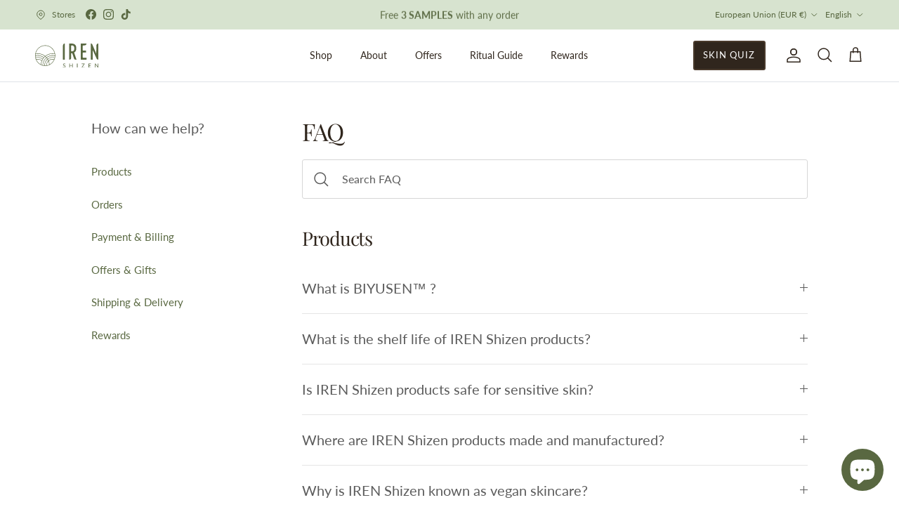

--- FILE ---
content_type: text/html; charset=utf-8
request_url: https://irenshizen.eu/pages/faq
body_size: 83519
content:
<!doctype html>
<html class="no-js" lang="en" dir="ltr">
<head><meta charset="utf-8">
<meta name="viewport" content="width=device-width,initial-scale=1">
<title>Skincare FAQ - IREN Shizen</title><link rel="canonical" href="https://irenshizen.eu/pages/faq"><link rel="icon" href="//irenshizen.eu/cdn/shop/files/Brandmark-Light.png?crop=center&height=48&v=1748055582&width=48" type="image/png" media="(prefers-color-scheme: light)">
  
    <link rel="icon" href="//irenshizen.eu/cdn/shop/files/Brandmark-Dark.png?crop=center&height=48&v=1748055583&width=48" type="image/png" media="(prefers-color-scheme: dark)">
  
  <link rel="apple-touch-icon" href="//irenshizen.eu/cdn/shop/files/Brandmark-Light.png?crop=center&height=180&v=1748055582&width=180"><meta name="description" content="Find answers to your skincare FAQs at IREN Shizen. Learn about vegan, cruelty-free products, skin types &amp; concerns."><meta property="og:site_name" content="IREN Shizen">
<meta property="og:url" content="https://irenshizen.eu/pages/faq">
<meta property="og:title" content="Skincare FAQ - IREN Shizen">
<meta property="og:type" content="website">
<meta property="og:description" content="Find answers to your skincare FAQs at IREN Shizen. Learn about vegan, cruelty-free products, skin types &amp; concerns."><meta property="og:image" content="http://irenshizen.eu/cdn/shop/files/iren-shizen-social-sharing.webp?crop=center&height=1200&v=1729562736&width=1200">
  <meta property="og:image:secure_url" content="https://irenshizen.eu/cdn/shop/files/iren-shizen-social-sharing.webp?crop=center&height=1200&v=1729562736&width=1200">
  <meta property="og:image:width" content="1200">
  <meta property="og:image:height" content="628"><meta name="twitter:card" content="summary_large_image">
<meta name="twitter:title" content="Skincare FAQ - IREN Shizen">
<meta name="twitter:description" content="Find answers to your skincare FAQs at IREN Shizen. Learn about vegan, cruelty-free products, skin types &amp; concerns.">
<style>@font-face {
  font-family: Lato;
  font-weight: 400;
  font-style: normal;
  font-display: fallback;
  src: url("//irenshizen.eu/cdn/fonts/lato/lato_n4.c3b93d431f0091c8be23185e15c9d1fee1e971c5.woff2") format("woff2"),
       url("//irenshizen.eu/cdn/fonts/lato/lato_n4.d5c00c781efb195594fd2fd4ad04f7882949e327.woff") format("woff");
}
@font-face {
  font-family: Lato;
  font-weight: 700;
  font-style: normal;
  font-display: fallback;
  src: url("//irenshizen.eu/cdn/fonts/lato/lato_n7.900f219bc7337bc57a7a2151983f0a4a4d9d5dcf.woff2") format("woff2"),
       url("//irenshizen.eu/cdn/fonts/lato/lato_n7.a55c60751adcc35be7c4f8a0313f9698598612ee.woff") format("woff");
}
@font-face {
  font-family: Lato;
  font-weight: 500;
  font-style: normal;
  font-display: fallback;
  src: url("//irenshizen.eu/cdn/fonts/lato/lato_n5.b2fec044fbe05725e71d90882e5f3b21dae2efbd.woff2") format("woff2"),
       url("//irenshizen.eu/cdn/fonts/lato/lato_n5.f25a9a5c73ff9372e69074488f99e8ac702b5447.woff") format("woff");
}
@font-face {
  font-family: Lato;
  font-weight: 400;
  font-style: italic;
  font-display: fallback;
  src: url("//irenshizen.eu/cdn/fonts/lato/lato_i4.09c847adc47c2fefc3368f2e241a3712168bc4b6.woff2") format("woff2"),
       url("//irenshizen.eu/cdn/fonts/lato/lato_i4.3c7d9eb6c1b0a2bf62d892c3ee4582b016d0f30c.woff") format("woff");
}
@font-face {
  font-family: Lato;
  font-weight: 700;
  font-style: italic;
  font-display: fallback;
  src: url("//irenshizen.eu/cdn/fonts/lato/lato_i7.16ba75868b37083a879b8dd9f2be44e067dfbf92.woff2") format("woff2"),
       url("//irenshizen.eu/cdn/fonts/lato/lato_i7.4c07c2b3b7e64ab516aa2f2081d2bb0366b9dce8.woff") format("woff");
}
@font-face {
  font-family: "Playfair Display";
  font-weight: 400;
  font-style: normal;
  font-display: fallback;
  src: url("//irenshizen.eu/cdn/fonts/playfair_display/playfairdisplay_n4.9980f3e16959dc89137cc1369bfc3ae98af1deb9.woff2") format("woff2"),
       url("//irenshizen.eu/cdn/fonts/playfair_display/playfairdisplay_n4.c562b7c8e5637886a811d2a017f9e023166064ee.woff") format("woff");
}
@font-face {
  font-family: Lato;
  font-weight: 700;
  font-style: normal;
  font-display: fallback;
  src: url("//irenshizen.eu/cdn/fonts/lato/lato_n7.900f219bc7337bc57a7a2151983f0a4a4d9d5dcf.woff2") format("woff2"),
       url("//irenshizen.eu/cdn/fonts/lato/lato_n7.a55c60751adcc35be7c4f8a0313f9698598612ee.woff") format("woff");
}
@font-face {
  font-family: Lato;
  font-weight: 400;
  font-style: normal;
  font-display: fallback;
  src: url("//irenshizen.eu/cdn/fonts/lato/lato_n4.c3b93d431f0091c8be23185e15c9d1fee1e971c5.woff2") format("woff2"),
       url("//irenshizen.eu/cdn/fonts/lato/lato_n4.d5c00c781efb195594fd2fd4ad04f7882949e327.woff") format("woff");
}
@font-face {
  font-family: Lato;
  font-weight: 600;
  font-style: normal;
  font-display: fallback;
  src: url("//irenshizen.eu/cdn/fonts/lato/lato_n6.38d0e3b23b74a60f769c51d1df73fac96c580d59.woff2") format("woff2"),
       url("//irenshizen.eu/cdn/fonts/lato/lato_n6.3365366161bdcc36a3f97cfbb23954d8c4bf4079.woff") format("woff");
}
@font-face {
  font-family: Playball;
  font-weight: 400;
  font-style: normal;
  font-display: fallback;
  src: url("//irenshizen.eu/cdn/fonts/playball/playball_n4.11d00798a9a968950feaa1f94847e5a119ebb808.woff2") format("woff2"),
       url("//irenshizen.eu/cdn/fonts/playball/playball_n4.b11bb88b25055f1d42f139b1ccf872cd7a54b8e0.woff") format("woff");
}
:root {
  --page-container-width:          1600px;
  --reading-container-width:       720px;
  --divider-opacity:               0.14;
  --gutter-large:                  30px;
  --gutter-desktop:                20px;
  --gutter-mobile:                 16px;
  --section-padding:               50px;
  --larger-section-padding:        80px;
  --larger-section-padding-mobile: 60px;
  --largest-section-padding:       110px;
  --aos-animate-duration:          0.6s;

  --base-font-family:              Lato, sans-serif;
  --base-font-weight:              400;
  --base-font-style:               normal;
  --heading-font-family:           "Playfair Display", serif;
  --heading-font-weight:           400;
  --heading-font-style:            normal;
  --heading-font-letter-spacing:   -0.04em;
  --logo-font-family:              Lato, sans-serif;
  --logo-font-weight:              700;
  --logo-font-style:               normal;
  --nav-font-family:               Lato, sans-serif;
  --nav-font-weight:               400;
  --nav-font-style:                normal;
  --highlight-font-family:         Playball, cursive;
  --highlight-font-weight:         400;
  --highlight-font-style:          normal;

  --base-text-size:15px;
  --base-line-height:              1.6;
  --input-text-size:16px;
  --smaller-text-size-1:12px;
  --smaller-text-size-2:14px;
  --smaller-text-size-3:12px;
  --smaller-text-size-4:11px;
  --larger-text-size:34px;
  --super-large-text-size:60px;
  --super-large-mobile-text-size:27px;
  --larger-mobile-text-size:27px;
  --logo-text-size:24px;
  --highlight-text-size:130%;
  --highlight-line-height:0.7192;
  --highlight-text-padding:3px;--btn-letter-spacing: 0.08em;
    --btn-text-transform: uppercase;
    --button-text-size: 13px;
    --quickbuy-button-text-size: 13;
    --small-feature-link-font-size: 0.75em;
    --input-btn-padding-top: 1.2em;
    --input-btn-padding-bottom: 1.2em;--heading-text-transform:none;
  --nav-text-size:                      14px;
  --mobile-menu-font-weight:            600;

  --body-bg-color:                      255 255 255;
  --bg-color:                           255 255 255;
  --body-text-color:                    92 92 92;
  --text-color:                         92 92 92;

  --header-text-col:                    #30261d;--header-text-hover-col:             var(--main-nav-link-hover-col);--header-bg-col:                     #ffffff;
  --heading-color:                     48 38 29;
  --body-heading-color:                48 38 29;
  --heading-divider-col:               #dfe3e8;

  --logo-col:                          #596841;
  --main-nav-bg:                       #ffffff;
  --main-nav-link-col:                 #30261d;
  --main-nav-link-hover-col:           #739a34;
  --main-nav-link-featured-col:        #f15b3b;

  --link-color:                        89 104 65;
  --body-link-color:                   89 104 65;

  --btn-bg-color:                        89 104 65;
  --btn-bg-hover-color:                  115 154 52;
  --btn-border-color:                    89 104 65;
  --btn-border-hover-color:              115 154 52;
  --btn-text-color:                      255 255 255;
  --btn-text-hover-color:                255 255 255;--btn-alt-bg-color:                    48 38 29;
  --btn-alt-text-color:                  255 255 255;
  --btn-alt-border-color:                48 38 29;
  --btn-alt-border-hover-color:          48 38 29;--btn-ter-bg-color:                    235 235 235;
  --btn-ter-text-color:                  41 41 41;
  --btn-ter-bg-hover-color:              89 104 65;
  --btn-ter-text-hover-color:            255 255 255;--btn-border-radius: 3px;
    --btn-inspired-border-radius: 3px;/* Shiny Button Animation */
  
  
  
    --btn-alt-border-color-shine: 73 58 44;
  
  
  --btn-bg-hover-color-shine: 73 58 44;
  
  --shine-degree: 120deg;
  --shine-color: rgba(255, 255, 255, 0.2);
  --shine-effect: linear-gradient(var(--shine-degree), transparent, var(--shine-color), transparent);
  --shine-transition-duration: 0.65s;
  --shine-transition: all var(--shine-transition-duration) ease-in-out;
  --button-transition-duration: calc(var(--shine-transition-duration) * 1.5);
  --button-transition: background-color var(--button-transition-duration),color var(--button-transition-duration),border-color var(--button-transition-duration),opacity var(--button-transition-duration);

  --color-scheme-default:                             #ffffff;
  --color-scheme-default-color:                       255 255 255;
  --color-scheme-default-text-color:                  92 92 92;
  --color-scheme-default-head-color:                  48 38 29;
  --color-scheme-default-link-color:                  89 104 65;
  --color-scheme-default-btn-text-color:              255 255 255;
  --color-scheme-default-btn-text-hover-color:        255 255 255;
  --color-scheme-default-btn-bg-color:                89 104 65;
  --color-scheme-default-btn-bg-hover-color:          115 154 52;
  --color-scheme-default-btn-border-color:            89 104 65;
  --color-scheme-default-btn-border-hover-color:      115 154 52;
  --color-scheme-default-btn-alt-text-color:          255 255 255;
  --color-scheme-default-btn-alt-bg-color:            48 38 29;
  --color-scheme-default-btn-alt-border-color:        48 38 29;
  --color-scheme-default-btn-alt-border-hover-color:  48 38 29;

  --color-scheme-1:                             #f4f7f3;
  --color-scheme-1-color:                       244 247 243;
  --color-scheme-1-text-color:                  77 77 77;
  --color-scheme-1-head-color:                  48 38 29;
  --color-scheme-1-link-color:                  89 104 65;
  --color-scheme-1-btn-text-color:              255 255 255;
  --color-scheme-1-btn-text-hover-color:        255 255 255;
  --color-scheme-1-btn-bg-color:                89 104 65;
  --color-scheme-1-btn-bg-hover-color:          115 154 52;
  --color-scheme-1-btn-border-color:            89 104 65;
  --color-scheme-1-btn-border-hover-color:      115 154 52;
  --color-scheme-1-btn-alt-text-color:          255 255 255;
  --color-scheme-1-btn-alt-bg-color:            48 38 29;
  --color-scheme-1-btn-alt-border-color:        255 255 255;
  --color-scheme-1-btn-alt-border-hover-color:  255 255 255;

  --color-scheme-2:                             #f2f2f2;
  --color-scheme-2-color:                       242 242 242;
  --color-scheme-2-text-color:                  52 52 52;
  --color-scheme-2-head-color:                  52 52 52;
  --color-scheme-2-link-color:                  52 52 52;
  --color-scheme-2-btn-text-color:              255 255 255;
  --color-scheme-2-btn-text-hover-color:        255 255 255;
  --color-scheme-2-btn-bg-color:                35 35 35;
  --color-scheme-2-btn-bg-hover-color:          0 0 0;
  --color-scheme-2-btn-border-color:            35 35 35;
  --color-scheme-2-btn-border-hover-color:      0 0 0;
  --color-scheme-2-btn-alt-text-color:          35 35 35;
  --color-scheme-2-btn-alt-bg-color:            255 255 255;
  --color-scheme-2-btn-alt-border-color:        35 35 35;
  --color-scheme-2-btn-alt-border-hover-color:  35 35 35;

  /* Shop Pay payment terms */
  --payment-terms-background-color:    #ffffff;--quickbuy-bg: 244 247 243;--body-input-background-color:       rgb(var(--body-bg-color));
  --input-background-color:            rgb(var(--body-bg-color));
  --body-input-text-color:             var(--body-text-color);
  --input-text-color:                  var(--body-text-color);
  --body-input-border-color:           rgb(214, 214, 214);
  --input-border-color:                rgb(214, 214, 214);
  --input-border-color-hover:          rgb(165, 165, 165);
  --input-border-color-active:         rgb(92, 92, 92);

  --swatch-cross-svg:                  url("data:image/svg+xml,%3Csvg xmlns='http://www.w3.org/2000/svg' width='240' height='240' viewBox='0 0 24 24' fill='none' stroke='rgb(214, 214, 214)' stroke-width='0.09' preserveAspectRatio='none' %3E%3Cline x1='24' y1='0' x2='0' y2='24'%3E%3C/line%3E%3C/svg%3E");
  --swatch-cross-hover:                url("data:image/svg+xml,%3Csvg xmlns='http://www.w3.org/2000/svg' width='240' height='240' viewBox='0 0 24 24' fill='none' stroke='rgb(165, 165, 165)' stroke-width='0.09' preserveAspectRatio='none' %3E%3Cline x1='24' y1='0' x2='0' y2='24'%3E%3C/line%3E%3C/svg%3E");
  --swatch-cross-active:               url("data:image/svg+xml,%3Csvg xmlns='http://www.w3.org/2000/svg' width='240' height='240' viewBox='0 0 24 24' fill='none' stroke='rgb(92, 92, 92)' stroke-width='0.09' preserveAspectRatio='none' %3E%3Cline x1='24' y1='0' x2='0' y2='24'%3E%3C/line%3E%3C/svg%3E");

  --footer-divider-col:                #d7e3cf;
  --footer-text-col:                   103 104 105;
  --footer-heading-col:                48 38 29;
  --footer-bg-col:                     215 227 207;--product-label-overlay-justify: flex-start;--product-label-overlay-align: flex-end;--product-label-overlay-promo-justify: flex-start;--product-label-overlay-promo-align: flex-start;--product-label-overlay-reduction-text:   #ffffff;
  --product-label-overlay-reduction-bg:     #596841;
  --product-label-overlay-reduction-text-weight: 600;
  --product-label-overlay-stock-text:       #30261d;
  --product-label-overlay-stock-bg:         #d7e3cf;
  --product-label-overlay-new-text:         #30261d;
  --product-label-overlay-new-bg:           #d7e3cf;
  --product-label-overlay-meta-text:        #30261d;
  --product-label-overlay-meta-bg:          #d7e3cf;
  --product-label-overlay-promo-text:       #ffffff;
  --product-label-overlay-promo-bg:         #596841;
  --product-label-sale-text:                #f15b3b;
  --product-label-sold-text:                #30261d;
  --product-label-preorder-text:            #596841;

  --product-block-crop-align:               center;

  
  --product-block-price-align:              center;
  --product-block-price-item-margin-start:  .25rem;
  --product-block-price-item-margin-end:    .25rem;
  

  

  --collection-block-image-position:   center center;

  --swatch-picker-image-size:          68px;
  --swatch-crop-align:                 center center;

  --image-overlay-text-color:          255 255 255;--image-overlay-bg:                  rgba(0, 0, 0, 0.2);
  --image-overlay-shadow-opacity:      0.15;
  --image-overlay-shadow-start:        rgb(0 0 0 / 0.15);
  --image-overlay-box-opacity:         0.75;--product-inventory-ok-box-color:            #f4f7f3;
  --product-inventory-ok-text-color:           #596841;
  --product-inventory-ok-icon-box-fill-color:  #fff;
  --product-inventory-low-box-color:           #f4f7f3;
  --product-inventory-low-text-color:          #596841;
  --product-inventory-low-icon-box-fill-color: #fff;
  --product-inventory-low-text-color-channels: 89, 104, 65;
  --product-inventory-ok-text-color-channels:  89, 104, 65;

  --rating-star-color: 89 104 65;--overlay-align-left: start;
    --overlay-align-right: end;}html[dir=rtl] {
  --overlay-right-text-m-left: 0;
  --overlay-right-text-m-right: auto;
  --overlay-left-shadow-left-left: 15%;
  --overlay-left-shadow-left-right: -50%;
  --overlay-left-shadow-right-left: -85%;
  --overlay-left-shadow-right-right: 0;
}.image-overlay--bg-box .text-overlay .text-overlay__text {
    --image-overlay-box-bg: 255 255 255;
    --heading-color: var(--body-heading-color);
    --text-color: var(--body-text-color);
    --link-color: var(--body-link-color);
  }::selection {
    background: rgb(var(--body-heading-color));
    color: rgb(var(--body-bg-color));
  }
  ::-moz-selection {
    background: rgb(var(--body-heading-color));
    color: rgb(var(--body-bg-color));
  }.use-color-scheme--default {
  --product-label-sale-text:           #f15b3b;
  --product-label-sold-text:           #30261d;
  --product-label-preorder-text:       #596841;
  --input-background-color:            rgb(var(--body-bg-color));
  --input-text-color:                  var(--body-input-text-color);
  --input-border-color:                rgb(214, 214, 214);
  --input-border-color-hover:          rgb(165, 165, 165);
  --input-border-color-active:         rgb(92, 92, 92);
}</style>

  <link href="//irenshizen.eu/cdn/shop/t/30/assets/main.css?v=60228261058971184291767024310" rel="stylesheet" type="text/css" media="all" />
  <link href="//irenshizen.eu/cdn/shop/t/30/assets/custom.css?v=121662668885117604291767595699" rel="stylesheet" type="text/css" media="all" />
  <link href="//irenshizen.eu/cdn/shop/t/30/assets/growave.css?v=42067312819529792471751208985" rel="stylesheet" type="text/css" media="all" />
<link rel="preload" as="font" href="//irenshizen.eu/cdn/fonts/lato/lato_n4.c3b93d431f0091c8be23185e15c9d1fee1e971c5.woff2" type="font/woff2" crossorigin><link rel="preload" as="font" href="//irenshizen.eu/cdn/fonts/playfair_display/playfairdisplay_n4.9980f3e16959dc89137cc1369bfc3ae98af1deb9.woff2" type="font/woff2" crossorigin><link rel="preload" as="font" href="//irenshizen.eu/cdn/fonts/playball/playball_n4.11d00798a9a968950feaa1f94847e5a119ebb808.woff2" type="font/woff2" crossorigin><script>
    document.documentElement.className = document.documentElement.className.replace('no-js', 'js');

    window.theme = {
      info: {
        name: 'Symmetry',
        version: '8.1.1'
      },
      device: {
        hasTouch: window.matchMedia('(any-pointer: coarse)').matches,
        hasHover: window.matchMedia('(hover: hover)').matches
      },
      mediaQueries: {
        md: '(min-width: 768px)',
        productMediaCarouselBreak: '(min-width: 1041px)'
      },
      routes: {
        base: 'https://irenshizen.eu', // Use this for localised domain URLs
        cart: '/cart',
        cartAdd: '/cart/add.js',
        cartUpdate: '/cart/update.js',
        predictiveSearch: '/search/suggest'
      },
      strings: {
        cartTermsConfirmation: "You must agree to the terms and conditions before continuing.",
        cartItemsQuantityError: "You can only add [QUANTITY] of this item to your bag.",
        generalSearchViewAll: "View all search results",
        noStock: "Sold out",
        noVariant: "Unavailable",
        productsProductChooseA: "Choose a",
        generalSearchPages: "Pages",
        generalSearchNoResultsWithoutTerms: "Sorry, we couldnʼt find any results",
        shippingCalculator: {
          singleRate: "There is one shipping rate for this destination:",
          multipleRates: "There are multiple shipping rates for this destination:",
          noRates: "We do not ship to this destination."
        },
        regularPrice: "Regular price",
        salePrice: "Sale price",
        sampleMinPurchaseWarning: "You have not reached the minimum purchase amount ([MIN_AMT]) to be able to claim free samples.",
        sampleCount: {
          singleSample: "You have 1 sample left to choose.",
          multipleSamples: "You have [COUNT] samples left to choose.",
          noSamples: "You have selected all your samples."
        }
      },
      settings: {
        shopCountry: "FR",
        availableCountries: ["AX","AL","AD","AT","BY","BE","BA","BG","HR","CZ","DK","EE","FO","FI","FR","GF","PF","TF","DE","GI","GR","GP","GG","HU","IS","IE","IM","IT","JE","XK","LV","LI","LT","LU","MT","MQ","YT","MD","MC","ME","NL","NC","MK","NO","PL","PT","RE","RO","RU","SM","RS","SX","SK","SI","ES","BL","MF","PM","SJ","SE","CH","TR","UA","GB","VA","WF"],
        availableCountriesInMarket: ["AX","AL","AD","BY","BE","BA","BG","HR","CZ","DK","EE","FO","FI","GI","GR","GG","HU","IS","IE","IM","IT","JE","XK","LV","LI","LT","LU","MT","MD","MC","ME","NL","MK","NO","PL","PT","RO","RU","SM","RS","SK","SI","ES","SJ","SE","TR","UA","VA"],
        moneyWithCurrencyFormat: "€{{amount_with_comma_separator}} EUR",
        cartType: "drawer",
        afterAddToCart: "drawer",
        quickbuyStyle: "off",
        externalLinksNewTab: true,
        internalLinksSmoothScroll: true,
        sampleMinAmount: "€10",
        autoTranslation: ".appstle_sub_widget\n.floating-atc__selling_plan\n.docapp-with-shipping\n#appstleSubscriptionCustomerPortal",
        skipTranslation: "",
        glossaryEntries: "FR:Serum:Sérum\nFR:Onsen:source chaude\nFR:Moisturiser:Crème\nDE:Serum:Serum\nDE:Onsen:heiße Quelle\nDE:Moisturiser:Feuchtigkeitscreme"
      }
    }

    theme.inlineNavigationCheck = function() {
      var pageHeader = document.querySelector('.pageheader'),
          inlineNavContainer = pageHeader.querySelector('.logo-area__left__inner'),
          inlineNav = inlineNavContainer.querySelector('.navigation--left');
      if (inlineNav && getComputedStyle(inlineNav).display != 'none') {
        var inlineMenuCentered = document.querySelector('.pageheader--layout-inline-menu-center'),
            logoContainer = document.querySelector('.logo-area__middle__inner');
        if(inlineMenuCentered) {
          var rightWidth = document.querySelector('.logo-area__right__inner').clientWidth,
              middleWidth = logoContainer.clientWidth,
              logoArea = document.querySelector('.logo-area'),
              computedLogoAreaStyle = getComputedStyle(logoArea),
              logoAreaInnerWidth = logoArea.clientWidth - Math.ceil(parseFloat(computedLogoAreaStyle.paddingLeft)) - Math.ceil(parseFloat(computedLogoAreaStyle.paddingRight)),
              availableNavWidth = logoAreaInnerWidth - Math.max(rightWidth, middleWidth) * 2 - 40;
          inlineNavContainer.style.maxWidth = availableNavWidth + 'px';
        }

        var firstInlineNavLink = inlineNav.querySelector('.navigation__item:first-child'),
            lastInlineNavLink = inlineNav.querySelector('.navigation__item:last-child');
        if (lastInlineNavLink) {
          var inlineNavWidth = null;
          if(document.querySelector('html[dir=rtl]')) {
            inlineNavWidth = firstInlineNavLink.offsetLeft - lastInlineNavLink.offsetLeft + firstInlineNavLink.offsetWidth;
          } else {
            inlineNavWidth = lastInlineNavLink.offsetLeft - firstInlineNavLink.offsetLeft + lastInlineNavLink.offsetWidth;
          }
          if (inlineNavContainer.offsetWidth >= inlineNavWidth) {
            pageHeader.classList.add('pageheader--layout-inline-permitted');
            var tallLogo = logoContainer.clientHeight > lastInlineNavLink.clientHeight + 20;
            if (tallLogo) {
              inlineNav.classList.add('navigation--tight-underline');
            } else {
              inlineNav.classList.remove('navigation--tight-underline');
            }
          } else {
            pageHeader.classList.remove('pageheader--layout-inline-permitted');
          }
        }
      }
    };

    theme.setInitialHeaderHeightProperty = () => {
      const section = document.querySelector('.section-header');
      if (section) {
        document.documentElement.style.setProperty('--theme-header-height', Math.ceil(section.clientHeight) + 'px');
      }
    };
  </script>

  <script src="//irenshizen.eu/cdn/shop/t/30/assets/main.js?v=84500184202370257921767061469" defer></script>
    <script src="//irenshizen.eu/cdn/shop/t/30/assets/animate-on-scroll.js?v=15249566486942820451737808754" defer></script>
    <link href="//irenshizen.eu/cdn/shop/t/30/assets/animate-on-scroll.css?v=182834058587682646961748338588" rel="stylesheet" type="text/css" media="all" />
  

  <script src="//irenshizen.eu/cdn/shop/t/30/assets/custom.js?v=57113041059926718121767503880" defer></script><script src="//irenshizen.eu/cdn/shop/t/30/assets/dynamic-translate.js?v=160146920206838382101767577924" defer></script><!-- /snippets/gwa-hreflang.liquid v.1.0.3  from https://apps.shopify.com/hreflang-manager -->
<script>window.performance && window.performance.mark && window.performance.mark('shopify.content_for_header.start');</script><meta name="facebook-domain-verification" content="g5it95of3sdyh0rnzj5qncsea3444o">
<meta id="shopify-digital-wallet" name="shopify-digital-wallet" content="/65704263912/digital_wallets/dialog">
<meta name="shopify-checkout-api-token" content="36e4eb6aafd2e034ac205f506c965bc6">
<meta id="in-context-paypal-metadata" data-shop-id="65704263912" data-venmo-supported="false" data-environment="production" data-locale="en_US" data-paypal-v4="true" data-currency="EUR">
<link nohreflang="x-default" href="https://irenshizen.fr/pages/faq">
<link nohreflang="fr" href="https://irenshizen.fr/pages/faq">
<link nohreflang="en" href="https://irenshizen.fr/en/pages/faq">
<link nohreflang="en-BE" href="https://irenshizen.eu/pages/faq">
<link nohreflang="fr-BE" href="https://irenshizen.eu/fr/pages/faq">
<link nohreflang="de-BE" href="https://irenshizen.eu/de/pages/faq">
<link nohreflang="en-IT" href="https://irenshizen.eu/pages/faq">
<link nohreflang="fr-IT" href="https://irenshizen.eu/fr/pages/faq">
<link nohreflang="de-IT" href="https://irenshizen.eu/de/pages/faq">
<link nohreflang="en-LU" href="https://irenshizen.eu/pages/faq">
<link nohreflang="fr-LU" href="https://irenshizen.eu/fr/pages/faq">
<link nohreflang="de-LU" href="https://irenshizen.eu/de/pages/faq">
<link nohreflang="en-NL" href="https://irenshizen.eu/pages/faq">
<link nohreflang="fr-NL" href="https://irenshizen.eu/fr/pages/faq">
<link nohreflang="de-NL" href="https://irenshizen.eu/de/pages/faq">
<link nohreflang="en-ES" href="https://irenshizen.eu/pages/faq">
<link nohreflang="fr-ES" href="https://irenshizen.eu/fr/pages/faq">
<link nohreflang="de-ES" href="https://irenshizen.eu/de/pages/faq">
<link nohreflang="en-PT" href="https://irenshizen.eu/pages/faq">
<link nohreflang="fr-PT" href="https://irenshizen.eu/fr/pages/faq">
<link nohreflang="de-PT" href="https://irenshizen.eu/de/pages/faq">
<link nohreflang="en-BG" href="https://irenshizen.eu/pages/faq">
<link nohreflang="fr-BG" href="https://irenshizen.eu/fr/pages/faq">
<link nohreflang="de-BG" href="https://irenshizen.eu/de/pages/faq">
<link nohreflang="en-EE" href="https://irenshizen.eu/pages/faq">
<link nohreflang="fr-EE" href="https://irenshizen.eu/fr/pages/faq">
<link nohreflang="de-EE" href="https://irenshizen.eu/de/pages/faq">
<link nohreflang="en-MC" href="https://irenshizen.eu/pages/faq">
<link nohreflang="fr-MC" href="https://irenshizen.eu/fr/pages/faq">
<link nohreflang="de-MC" href="https://irenshizen.eu/de/pages/faq">
<link nohreflang="en-PL" href="https://irenshizen.eu/pages/faq">
<link nohreflang="fr-PL" href="https://irenshizen.eu/fr/pages/faq">
<link nohreflang="de-PL" href="https://irenshizen.eu/de/pages/faq">
<link nohreflang="en-RO" href="https://irenshizen.eu/pages/faq">
<link nohreflang="fr-RO" href="https://irenshizen.eu/fr/pages/faq">
<link nohreflang="de-RO" href="https://irenshizen.eu/de/pages/faq">
<link nohreflang="en-SE" href="https://irenshizen.eu/pages/faq">
<link nohreflang="fr-SE" href="https://irenshizen.eu/fr/pages/faq">
<link nohreflang="de-SE" href="https://irenshizen.eu/de/pages/faq">
<link nohreflang="en-NO" href="https://irenshizen.eu/pages/faq">
<link nohreflang="fr-NO" href="https://irenshizen.eu/fr/pages/faq">
<link nohreflang="de-NO" href="https://irenshizen.eu/de/pages/faq">
<link nohreflang="en-IE" href="https://irenshizen.eu/pages/faq">
<link nohreflang="fr-IE" href="https://irenshizen.eu/fr/pages/faq">
<link nohreflang="de-IE" href="https://irenshizen.eu/de/pages/faq">
<link nohreflang="en-HU" href="https://irenshizen.eu/pages/faq">
<link nohreflang="fr-HU" href="https://irenshizen.eu/fr/pages/faq">
<link nohreflang="de-HU" href="https://irenshizen.eu/de/pages/faq">
<link nohreflang="en-GR" href="https://irenshizen.eu/pages/faq">
<link nohreflang="fr-GR" href="https://irenshizen.eu/fr/pages/faq">
<link nohreflang="de-GR" href="https://irenshizen.eu/de/pages/faq">
<link nohreflang="en-FI" href="https://irenshizen.eu/pages/faq">
<link nohreflang="fr-FI" href="https://irenshizen.eu/fr/pages/faq">
<link nohreflang="de-FI" href="https://irenshizen.eu/de/pages/faq">
<link nohreflang="en-DK" href="https://irenshizen.eu/pages/faq">
<link nohreflang="fr-DK" href="https://irenshizen.eu/fr/pages/faq">
<link nohreflang="de-DK" href="https://irenshizen.eu/de/pages/faq">
<link nohreflang="en-CZ" href="https://irenshizen.eu/pages/faq">
<link nohreflang="fr-CZ" href="https://irenshizen.eu/fr/pages/faq">
<link nohreflang="de-CZ" href="https://irenshizen.eu/de/pages/faq">
<link nohreflang="en-UA" href="https://irenshizen.eu/pages/faq">
<link nohreflang="fr-UA" href="https://irenshizen.eu/fr/pages/faq">
<link nohreflang="de-UA" href="https://irenshizen.eu/de/pages/faq">
<link nohreflang="en-TR" href="https://irenshizen.eu/pages/faq">
<link nohreflang="fr-TR" href="https://irenshizen.eu/fr/pages/faq">
<link nohreflang="de-TR" href="https://irenshizen.eu/de/pages/faq">
<link nohreflang="en-IS" href="https://irenshizen.eu/pages/faq">
<link nohreflang="fr-IS" href="https://irenshizen.eu/fr/pages/faq">
<link nohreflang="de-IS" href="https://irenshizen.eu/de/pages/faq">
<link nohreflang="en-SK" href="https://irenshizen.eu/pages/faq">
<link nohreflang="fr-SK" href="https://irenshizen.eu/fr/pages/faq">
<link nohreflang="de-SK" href="https://irenshizen.eu/de/pages/faq">
<link nohreflang="en-AX" href="https://irenshizen.eu/pages/faq">
<link nohreflang="fr-AX" href="https://irenshizen.eu/fr/pages/faq">
<link nohreflang="de-AX" href="https://irenshizen.eu/de/pages/faq">
<link nohreflang="en-AL" href="https://irenshizen.eu/pages/faq">
<link nohreflang="fr-AL" href="https://irenshizen.eu/fr/pages/faq">
<link nohreflang="de-AL" href="https://irenshizen.eu/de/pages/faq">
<link nohreflang="en-AD" href="https://irenshizen.eu/pages/faq">
<link nohreflang="fr-AD" href="https://irenshizen.eu/fr/pages/faq">
<link nohreflang="de-AD" href="https://irenshizen.eu/de/pages/faq">
<link nohreflang="en-BY" href="https://irenshizen.eu/pages/faq">
<link nohreflang="fr-BY" href="https://irenshizen.eu/fr/pages/faq">
<link nohreflang="de-BY" href="https://irenshizen.eu/de/pages/faq">
<link nohreflang="en-BA" href="https://irenshizen.eu/pages/faq">
<link nohreflang="fr-BA" href="https://irenshizen.eu/fr/pages/faq">
<link nohreflang="de-BA" href="https://irenshizen.eu/de/pages/faq">
<link nohreflang="en-HR" href="https://irenshizen.eu/pages/faq">
<link nohreflang="fr-HR" href="https://irenshizen.eu/fr/pages/faq">
<link nohreflang="de-HR" href="https://irenshizen.eu/de/pages/faq">
<link nohreflang="en-FO" href="https://irenshizen.eu/pages/faq">
<link nohreflang="fr-FO" href="https://irenshizen.eu/fr/pages/faq">
<link nohreflang="de-FO" href="https://irenshizen.eu/de/pages/faq">
<link nohreflang="en-GI" href="https://irenshizen.eu/pages/faq">
<link nohreflang="fr-GI" href="https://irenshizen.eu/fr/pages/faq">
<link nohreflang="de-GI" href="https://irenshizen.eu/de/pages/faq">
<link nohreflang="en-GG" href="https://irenshizen.eu/pages/faq">
<link nohreflang="fr-GG" href="https://irenshizen.eu/fr/pages/faq">
<link nohreflang="de-GG" href="https://irenshizen.eu/de/pages/faq">
<link nohreflang="en-IM" href="https://irenshizen.eu/pages/faq">
<link nohreflang="fr-IM" href="https://irenshizen.eu/fr/pages/faq">
<link nohreflang="de-IM" href="https://irenshizen.eu/de/pages/faq">
<link nohreflang="en-JE" href="https://irenshizen.eu/pages/faq">
<link nohreflang="fr-JE" href="https://irenshizen.eu/fr/pages/faq">
<link nohreflang="de-JE" href="https://irenshizen.eu/de/pages/faq">
<link nohreflang="en-XK" href="https://irenshizen.eu/pages/faq">
<link nohreflang="fr-XK" href="https://irenshizen.eu/fr/pages/faq">
<link nohreflang="de-XK" href="https://irenshizen.eu/de/pages/faq">
<link nohreflang="en-LV" href="https://irenshizen.eu/pages/faq">
<link nohreflang="fr-LV" href="https://irenshizen.eu/fr/pages/faq">
<link nohreflang="de-LV" href="https://irenshizen.eu/de/pages/faq">
<link nohreflang="en-LI" href="https://irenshizen.eu/pages/faq">
<link nohreflang="fr-LI" href="https://irenshizen.eu/fr/pages/faq">
<link nohreflang="de-LI" href="https://irenshizen.eu/de/pages/faq">
<link nohreflang="en-LT" href="https://irenshizen.eu/pages/faq">
<link nohreflang="fr-LT" href="https://irenshizen.eu/fr/pages/faq">
<link nohreflang="de-LT" href="https://irenshizen.eu/de/pages/faq">
<link nohreflang="en-MT" href="https://irenshizen.eu/pages/faq">
<link nohreflang="fr-MT" href="https://irenshizen.eu/fr/pages/faq">
<link nohreflang="de-MT" href="https://irenshizen.eu/de/pages/faq">
<link nohreflang="en-MD" href="https://irenshizen.eu/pages/faq">
<link nohreflang="fr-MD" href="https://irenshizen.eu/fr/pages/faq">
<link nohreflang="de-MD" href="https://irenshizen.eu/de/pages/faq">
<link nohreflang="en-ME" href="https://irenshizen.eu/pages/faq">
<link nohreflang="fr-ME" href="https://irenshizen.eu/fr/pages/faq">
<link nohreflang="de-ME" href="https://irenshizen.eu/de/pages/faq">
<link nohreflang="en-MK" href="https://irenshizen.eu/pages/faq">
<link nohreflang="fr-MK" href="https://irenshizen.eu/fr/pages/faq">
<link nohreflang="de-MK" href="https://irenshizen.eu/de/pages/faq">
<link nohreflang="en-SM" href="https://irenshizen.eu/pages/faq">
<link nohreflang="fr-SM" href="https://irenshizen.eu/fr/pages/faq">
<link nohreflang="de-SM" href="https://irenshizen.eu/de/pages/faq">
<link nohreflang="en-RS" href="https://irenshizen.eu/pages/faq">
<link nohreflang="fr-RS" href="https://irenshizen.eu/fr/pages/faq">
<link nohreflang="de-RS" href="https://irenshizen.eu/de/pages/faq">
<link nohreflang="en-SI" href="https://irenshizen.eu/pages/faq">
<link nohreflang="fr-SI" href="https://irenshizen.eu/fr/pages/faq">
<link nohreflang="de-SI" href="https://irenshizen.eu/de/pages/faq">
<link nohreflang="en-SJ" href="https://irenshizen.eu/pages/faq">
<link nohreflang="fr-SJ" href="https://irenshizen.eu/fr/pages/faq">
<link nohreflang="de-SJ" href="https://irenshizen.eu/de/pages/faq">
<link nohreflang="en-VA" href="https://irenshizen.eu/pages/faq">
<link nohreflang="fr-VA" href="https://irenshizen.eu/fr/pages/faq">
<link nohreflang="de-VA" href="https://irenshizen.eu/de/pages/faq">
<link nohreflang="en-RU" href="https://irenshizen.eu/pages/faq">
<link nohreflang="fr-RU" href="https://irenshizen.eu/fr/pages/faq">
<link nohreflang="de-RU" href="https://irenshizen.eu/de/pages/faq">
<link nohreflang="de-CH" href="https://irenshizen.de/pages/faq">
<link nohreflang="en-CH" href="https://irenshizen.de/en/pages/faq">
<link nohreflang="de-AT" href="https://irenshizen.de/pages/faq">
<link nohreflang="en-AT" href="https://irenshizen.de/en/pages/faq">
<link nohreflang="de-DE" href="https://irenshizen.de/pages/faq">
<link nohreflang="en-DE" href="https://irenshizen.de/en/pages/faq">
<link nohreflang="en-GB" href="https://irenshizen.co.uk/pages/faq">
<script async="async" src="/checkouts/internal/preloads.js?locale=en-BE"></script>
<link rel="preconnect" href="https://shop.app" crossorigin="anonymous">
<script async="async" src="https://shop.app/checkouts/internal/preloads.js?locale=en-BE&shop_id=65704263912" crossorigin="anonymous"></script>
<script id="apple-pay-shop-capabilities" type="application/json">{"shopId":65704263912,"countryCode":"FR","currencyCode":"EUR","merchantCapabilities":["supports3DS"],"merchantId":"gid:\/\/shopify\/Shop\/65704263912","merchantName":"IREN Shizen EU","requiredBillingContactFields":["postalAddress","email","phone"],"requiredShippingContactFields":["postalAddress","email","phone"],"shippingType":"shipping","supportedNetworks":["visa","masterCard","amex","maestro"],"total":{"type":"pending","label":"IREN Shizen EU","amount":"1.00"},"shopifyPaymentsEnabled":true,"supportsSubscriptions":true}</script>
<script id="shopify-features" type="application/json">{"accessToken":"36e4eb6aafd2e034ac205f506c965bc6","betas":["rich-media-storefront-analytics"],"domain":"irenshizen.eu","predictiveSearch":true,"shopId":65704263912,"locale":"en"}</script>
<script>var Shopify = Shopify || {};
Shopify.shop = "irenshizen-eu.myshopify.com";
Shopify.locale = "en";
Shopify.currency = {"active":"EUR","rate":"1.0"};
Shopify.country = "BE";
Shopify.theme = {"name":"symmetry\/live-eu","id":177440883012,"schema_name":"Symmetry","schema_version":"8.1.1","theme_store_id":null,"role":"main"};
Shopify.theme.handle = "null";
Shopify.theme.style = {"id":null,"handle":null};
Shopify.cdnHost = "irenshizen.eu/cdn";
Shopify.routes = Shopify.routes || {};
Shopify.routes.root = "/";</script>
<script type="module">!function(o){(o.Shopify=o.Shopify||{}).modules=!0}(window);</script>
<script>!function(o){function n(){var o=[];function n(){o.push(Array.prototype.slice.apply(arguments))}return n.q=o,n}var t=o.Shopify=o.Shopify||{};t.loadFeatures=n(),t.autoloadFeatures=n()}(window);</script>
<script>
  window.ShopifyPay = window.ShopifyPay || {};
  window.ShopifyPay.apiHost = "shop.app\/pay";
  window.ShopifyPay.redirectState = null;
</script>
<script id="shop-js-analytics" type="application/json">{"pageType":"page"}</script>
<script defer="defer" async type="module" src="//irenshizen.eu/cdn/shopifycloud/shop-js/modules/v2/client.init-shop-cart-sync_IZsNAliE.en.esm.js"></script>
<script defer="defer" async type="module" src="//irenshizen.eu/cdn/shopifycloud/shop-js/modules/v2/chunk.common_0OUaOowp.esm.js"></script>
<script type="module">
  await import("//irenshizen.eu/cdn/shopifycloud/shop-js/modules/v2/client.init-shop-cart-sync_IZsNAliE.en.esm.js");
await import("//irenshizen.eu/cdn/shopifycloud/shop-js/modules/v2/chunk.common_0OUaOowp.esm.js");

  window.Shopify.SignInWithShop?.initShopCartSync?.({"fedCMEnabled":true,"windoidEnabled":true});

</script>
<script>
  window.Shopify = window.Shopify || {};
  if (!window.Shopify.featureAssets) window.Shopify.featureAssets = {};
  window.Shopify.featureAssets['shop-js'] = {"shop-cart-sync":["modules/v2/client.shop-cart-sync_DLOhI_0X.en.esm.js","modules/v2/chunk.common_0OUaOowp.esm.js"],"init-fed-cm":["modules/v2/client.init-fed-cm_C6YtU0w6.en.esm.js","modules/v2/chunk.common_0OUaOowp.esm.js"],"shop-button":["modules/v2/client.shop-button_BCMx7GTG.en.esm.js","modules/v2/chunk.common_0OUaOowp.esm.js"],"shop-cash-offers":["modules/v2/client.shop-cash-offers_BT26qb5j.en.esm.js","modules/v2/chunk.common_0OUaOowp.esm.js","modules/v2/chunk.modal_CGo_dVj3.esm.js"],"init-windoid":["modules/v2/client.init-windoid_B9PkRMql.en.esm.js","modules/v2/chunk.common_0OUaOowp.esm.js"],"init-shop-email-lookup-coordinator":["modules/v2/client.init-shop-email-lookup-coordinator_DZkqjsbU.en.esm.js","modules/v2/chunk.common_0OUaOowp.esm.js"],"shop-toast-manager":["modules/v2/client.shop-toast-manager_Di2EnuM7.en.esm.js","modules/v2/chunk.common_0OUaOowp.esm.js"],"shop-login-button":["modules/v2/client.shop-login-button_BtqW_SIO.en.esm.js","modules/v2/chunk.common_0OUaOowp.esm.js","modules/v2/chunk.modal_CGo_dVj3.esm.js"],"avatar":["modules/v2/client.avatar_BTnouDA3.en.esm.js"],"pay-button":["modules/v2/client.pay-button_CWa-C9R1.en.esm.js","modules/v2/chunk.common_0OUaOowp.esm.js"],"init-shop-cart-sync":["modules/v2/client.init-shop-cart-sync_IZsNAliE.en.esm.js","modules/v2/chunk.common_0OUaOowp.esm.js"],"init-customer-accounts":["modules/v2/client.init-customer-accounts_DenGwJTU.en.esm.js","modules/v2/client.shop-login-button_BtqW_SIO.en.esm.js","modules/v2/chunk.common_0OUaOowp.esm.js","modules/v2/chunk.modal_CGo_dVj3.esm.js"],"init-shop-for-new-customer-accounts":["modules/v2/client.init-shop-for-new-customer-accounts_JdHXxpS9.en.esm.js","modules/v2/client.shop-login-button_BtqW_SIO.en.esm.js","modules/v2/chunk.common_0OUaOowp.esm.js","modules/v2/chunk.modal_CGo_dVj3.esm.js"],"init-customer-accounts-sign-up":["modules/v2/client.init-customer-accounts-sign-up_D6__K_p8.en.esm.js","modules/v2/client.shop-login-button_BtqW_SIO.en.esm.js","modules/v2/chunk.common_0OUaOowp.esm.js","modules/v2/chunk.modal_CGo_dVj3.esm.js"],"checkout-modal":["modules/v2/client.checkout-modal_C_ZQDY6s.en.esm.js","modules/v2/chunk.common_0OUaOowp.esm.js","modules/v2/chunk.modal_CGo_dVj3.esm.js"],"shop-follow-button":["modules/v2/client.shop-follow-button_XetIsj8l.en.esm.js","modules/v2/chunk.common_0OUaOowp.esm.js","modules/v2/chunk.modal_CGo_dVj3.esm.js"],"lead-capture":["modules/v2/client.lead-capture_DvA72MRN.en.esm.js","modules/v2/chunk.common_0OUaOowp.esm.js","modules/v2/chunk.modal_CGo_dVj3.esm.js"],"shop-login":["modules/v2/client.shop-login_ClXNxyh6.en.esm.js","modules/v2/chunk.common_0OUaOowp.esm.js","modules/v2/chunk.modal_CGo_dVj3.esm.js"],"payment-terms":["modules/v2/client.payment-terms_CNlwjfZz.en.esm.js","modules/v2/chunk.common_0OUaOowp.esm.js","modules/v2/chunk.modal_CGo_dVj3.esm.js"]};
</script>
<script>(function() {
  var isLoaded = false;
  function asyncLoad() {
    if (isLoaded) return;
    isLoaded = true;
    var urls = ["https:\/\/api.fastbundle.co\/scripts\/src.js?shop=irenshizen-eu.myshopify.com","https:\/\/static.mailerlite.com\/data\/a\/3371\/3371536\/universal_e9v7d8y8k4.js?shop=irenshizen-eu.myshopify.com","https:\/\/admin.revenuehunt.com\/embed.js?shop=irenshizen-eu.myshopify.com","https:\/\/sprout-app.thegoodapi.com\/app\/assets\/js\/badges\/cart_badge_script?shop=irenshizen-eu.myshopify.com","https:\/\/sprout-app.thegoodapi.com\/app\/badges\/product_script?shop=irenshizen-eu.myshopify.com","https:\/\/sprout-app.thegoodapi.com\/app\/assets\/js\/badges\/tree_count_banner_script?shop=irenshizen-eu.myshopify.com"];
    for (var i = 0; i < urls.length; i++) {
      var s = document.createElement('script');
      s.type = 'text/javascript';
      s.async = true;
      s.src = urls[i];
      var x = document.getElementsByTagName('script')[0];
      x.parentNode.insertBefore(s, x);
    }
  };
  if(window.attachEvent) {
    window.attachEvent('onload', asyncLoad);
  } else {
    window.addEventListener('load', asyncLoad, false);
  }
})();</script>
<script id="__st">var __st={"a":65704263912,"offset":3600,"reqid":"a1ebe987-12b2-4dd7-90ff-1a2c075be077-1768540501","pageurl":"irenshizen.eu\/pages\/faq","s":"pages-101492785384","u":"a3a6913fadd7","p":"page","rtyp":"page","rid":101492785384};</script>
<script>window.ShopifyPaypalV4VisibilityTracking = true;</script>
<script id="captcha-bootstrap">!function(){'use strict';const t='contact',e='account',n='new_comment',o=[[t,t],['blogs',n],['comments',n],[t,'customer']],c=[[e,'customer_login'],[e,'guest_login'],[e,'recover_customer_password'],[e,'create_customer']],r=t=>t.map((([t,e])=>`form[action*='/${t}']:not([data-nocaptcha='true']) input[name='form_type'][value='${e}']`)).join(','),a=t=>()=>t?[...document.querySelectorAll(t)].map((t=>t.form)):[];function s(){const t=[...o],e=r(t);return a(e)}const i='password',u='form_key',d=['recaptcha-v3-token','g-recaptcha-response','h-captcha-response',i],f=()=>{try{return window.sessionStorage}catch{return}},m='__shopify_v',_=t=>t.elements[u];function p(t,e,n=!1){try{const o=window.sessionStorage,c=JSON.parse(o.getItem(e)),{data:r}=function(t){const{data:e,action:n}=t;return t[m]||n?{data:e,action:n}:{data:t,action:n}}(c);for(const[e,n]of Object.entries(r))t.elements[e]&&(t.elements[e].value=n);n&&o.removeItem(e)}catch(o){console.error('form repopulation failed',{error:o})}}const l='form_type',E='cptcha';function T(t){t.dataset[E]=!0}const w=window,h=w.document,L='Shopify',v='ce_forms',y='captcha';let A=!1;((t,e)=>{const n=(g='f06e6c50-85a8-45c8-87d0-21a2b65856fe',I='https://cdn.shopify.com/shopifycloud/storefront-forms-hcaptcha/ce_storefront_forms_captcha_hcaptcha.v1.5.2.iife.js',D={infoText:'Protected by hCaptcha',privacyText:'Privacy',termsText:'Terms'},(t,e,n)=>{const o=w[L][v],c=o.bindForm;if(c)return c(t,g,e,D).then(n);var r;o.q.push([[t,g,e,D],n]),r=I,A||(h.body.append(Object.assign(h.createElement('script'),{id:'captcha-provider',async:!0,src:r})),A=!0)});var g,I,D;w[L]=w[L]||{},w[L][v]=w[L][v]||{},w[L][v].q=[],w[L][y]=w[L][y]||{},w[L][y].protect=function(t,e){n(t,void 0,e),T(t)},Object.freeze(w[L][y]),function(t,e,n,w,h,L){const[v,y,A,g]=function(t,e,n){const i=e?o:[],u=t?c:[],d=[...i,...u],f=r(d),m=r(i),_=r(d.filter((([t,e])=>n.includes(e))));return[a(f),a(m),a(_),s()]}(w,h,L),I=t=>{const e=t.target;return e instanceof HTMLFormElement?e:e&&e.form},D=t=>v().includes(t);t.addEventListener('submit',(t=>{const e=I(t);if(!e)return;const n=D(e)&&!e.dataset.hcaptchaBound&&!e.dataset.recaptchaBound,o=_(e),c=g().includes(e)&&(!o||!o.value);(n||c)&&t.preventDefault(),c&&!n&&(function(t){try{if(!f())return;!function(t){const e=f();if(!e)return;const n=_(t);if(!n)return;const o=n.value;o&&e.removeItem(o)}(t);const e=Array.from(Array(32),(()=>Math.random().toString(36)[2])).join('');!function(t,e){_(t)||t.append(Object.assign(document.createElement('input'),{type:'hidden',name:u})),t.elements[u].value=e}(t,e),function(t,e){const n=f();if(!n)return;const o=[...t.querySelectorAll(`input[type='${i}']`)].map((({name:t})=>t)),c=[...d,...o],r={};for(const[a,s]of new FormData(t).entries())c.includes(a)||(r[a]=s);n.setItem(e,JSON.stringify({[m]:1,action:t.action,data:r}))}(t,e)}catch(e){console.error('failed to persist form',e)}}(e),e.submit())}));const S=(t,e)=>{t&&!t.dataset[E]&&(n(t,e.some((e=>e===t))),T(t))};for(const o of['focusin','change'])t.addEventListener(o,(t=>{const e=I(t);D(e)&&S(e,y())}));const B=e.get('form_key'),M=e.get(l),P=B&&M;t.addEventListener('DOMContentLoaded',(()=>{const t=y();if(P)for(const e of t)e.elements[l].value===M&&p(e,B);[...new Set([...A(),...v().filter((t=>'true'===t.dataset.shopifyCaptcha))])].forEach((e=>S(e,t)))}))}(h,new URLSearchParams(w.location.search),n,t,e,['guest_login'])})(!0,!0)}();</script>
<script integrity="sha256-4kQ18oKyAcykRKYeNunJcIwy7WH5gtpwJnB7kiuLZ1E=" data-source-attribution="shopify.loadfeatures" defer="defer" src="//irenshizen.eu/cdn/shopifycloud/storefront/assets/storefront/load_feature-a0a9edcb.js" crossorigin="anonymous"></script>
<script crossorigin="anonymous" defer="defer" src="//irenshizen.eu/cdn/shopifycloud/storefront/assets/shopify_pay/storefront-65b4c6d7.js?v=20250812"></script>
<script data-source-attribution="shopify.dynamic_checkout.dynamic.init">var Shopify=Shopify||{};Shopify.PaymentButton=Shopify.PaymentButton||{isStorefrontPortableWallets:!0,init:function(){window.Shopify.PaymentButton.init=function(){};var t=document.createElement("script");t.src="https://irenshizen.eu/cdn/shopifycloud/portable-wallets/latest/portable-wallets.en.js",t.type="module",document.head.appendChild(t)}};
</script>
<script data-source-attribution="shopify.dynamic_checkout.buyer_consent">
  function portableWalletsHideBuyerConsent(e){var t=document.getElementById("shopify-buyer-consent"),n=document.getElementById("shopify-subscription-policy-button");t&&n&&(t.classList.add("hidden"),t.setAttribute("aria-hidden","true"),n.removeEventListener("click",e))}function portableWalletsShowBuyerConsent(e){var t=document.getElementById("shopify-buyer-consent"),n=document.getElementById("shopify-subscription-policy-button");t&&n&&(t.classList.remove("hidden"),t.removeAttribute("aria-hidden"),n.addEventListener("click",e))}window.Shopify?.PaymentButton&&(window.Shopify.PaymentButton.hideBuyerConsent=portableWalletsHideBuyerConsent,window.Shopify.PaymentButton.showBuyerConsent=portableWalletsShowBuyerConsent);
</script>
<script data-source-attribution="shopify.dynamic_checkout.cart.bootstrap">document.addEventListener("DOMContentLoaded",(function(){function t(){return document.querySelector("shopify-accelerated-checkout-cart, shopify-accelerated-checkout")}if(t())Shopify.PaymentButton.init();else{new MutationObserver((function(e,n){t()&&(Shopify.PaymentButton.init(),n.disconnect())})).observe(document.body,{childList:!0,subtree:!0})}}));
</script>
<link id="shopify-accelerated-checkout-styles" rel="stylesheet" media="screen" href="https://irenshizen.eu/cdn/shopifycloud/portable-wallets/latest/accelerated-checkout-backwards-compat.css" crossorigin="anonymous">
<style id="shopify-accelerated-checkout-cart">
        #shopify-buyer-consent {
  margin-top: 1em;
  display: inline-block;
  width: 100%;
}

#shopify-buyer-consent.hidden {
  display: none;
}

#shopify-subscription-policy-button {
  background: none;
  border: none;
  padding: 0;
  text-decoration: underline;
  font-size: inherit;
  cursor: pointer;
}

#shopify-subscription-policy-button::before {
  box-shadow: none;
}

      </style>
<script id="sections-script" data-sections="footer,cart-drawer" defer="defer" src="//irenshizen.eu/cdn/shop/t/30/compiled_assets/scripts.js?8862"></script>
<script>window.performance && window.performance.mark && window.performance.mark('shopify.content_for_header.end');</script>
<!-- CC Custom Head Start --><!-- CC Custom Head End --><!-- BEGIN app block: shopify://apps/fbp-fast-bundle/blocks/fast_bundle/9e87fbe2-9041-4c23-acf5-322413994cef -->
  <!-- BEGIN app snippet: fast_bundle -->




<script>
    if (Math.random() < 0.05) {
      window.FastBundleRenderTimestamp = Date.now();
    }
    const newBaseUrl = 'https://sdk.fastbundle.co'
    const apiURL = 'https://api.fastbundle.co'
    const rbrAppUrl = `${newBaseUrl}/{version}/main.min.js`
    const rbrVendorUrl = `${newBaseUrl}/{version}/vendor.js`
    const rbrCartUrl = `${apiURL}/scripts/cart.js`
    const rbrStyleUrl = `${newBaseUrl}/{version}/main.min.css`

    const legacyRbrAppUrl = `${apiURL}/react-src/static/js/main.min.js`
    const legacyRbrStyleUrl = `${apiURL}/react-src/static/css/main.min.css`

    const previousScriptLoaded = Boolean(document.querySelectorAll(`script[src*="${newBaseUrl}"]`).length)
    const previousLegacyScriptLoaded = Boolean(document.querySelectorAll(`script[src*="${legacyRbrAppUrl}"]`).length)

    if (!(previousScriptLoaded || previousLegacyScriptLoaded)) {
        const FastBundleConf = {"enable_bap_modal":false,"frontend_version":"1.22.01","storefront_record_submitted":true,"use_shopify_prices":false,"currencies":[{"id":1512963713,"code":"ALL","conversion_fee":1.0,"roundup_number":0.0,"rounding_enabled":true},{"id":1512963714,"code":"ANG","conversion_fee":1.0,"roundup_number":0.0,"rounding_enabled":true},{"id":1512963715,"code":"BAM","conversion_fee":1.0,"roundup_number":0.0,"rounding_enabled":true},{"id":1512963716,"code":"BGN","conversion_fee":1.0,"roundup_number":0.0,"rounding_enabled":true},{"id":1512963717,"code":"CHF","conversion_fee":1.0,"roundup_number":0.0,"rounding_enabled":true},{"id":1512963718,"code":"CZK","conversion_fee":1.0,"roundup_number":0.0,"rounding_enabled":true},{"id":1512963719,"code":"DKK","conversion_fee":1.0,"roundup_number":0.0,"rounding_enabled":true},{"id":1512963720,"code":"EUR","conversion_fee":1.0,"roundup_number":0.95,"rounding_enabled":true},{"id":1512963721,"code":"GBP","conversion_fee":1.0,"roundup_number":0.0,"rounding_enabled":true},{"id":1512963722,"code":"HUF","conversion_fee":1.0,"roundup_number":0.0,"rounding_enabled":true},{"id":1512963723,"code":"ISK","conversion_fee":1.0,"roundup_number":0.0,"rounding_enabled":true},{"id":1512963724,"code":"MDL","conversion_fee":1.0,"roundup_number":0.0,"rounding_enabled":true},{"id":1512963725,"code":"MKD","conversion_fee":1.0,"roundup_number":0.0,"rounding_enabled":true},{"id":1512963726,"code":"PLN","conversion_fee":1.0,"roundup_number":0.0,"rounding_enabled":true},{"id":1512963727,"code":"RON","conversion_fee":1.0,"roundup_number":0.0,"rounding_enabled":true},{"id":1512963728,"code":"RSD","conversion_fee":1.0,"roundup_number":0.0,"rounding_enabled":true},{"id":1512963729,"code":"SEK","conversion_fee":1.0,"roundup_number":0.0,"rounding_enabled":true}],"is_active":true,"override_product_page_forms":true,"allow_funnel":true,"translations":[],"pid":"","bap_ids":[14890555310404,14889444311364],"active_bundles_count":17,"use_color_swatch":false,"use_shop_price":true,"dropdown_color_swatch":true,"option_config":{},"enable_subscriptions":true,"has_fbt_bundle":true,"use_shopify_function_discount":true,"use_bundle_builder_modal":true,"use_cart_hidden_attributes":false,"bap_override_fetch":false,"invalid_bap_override_fetch":false,"volume_discount_add_on_override_fetch":false,"pmm_new_design":true,"merged_mix_and_match":true,"change_vd_product_picture":false,"buy_it_now":true,"rgn":961319,"baps":{"14890555310404":{"bundle_id":291688,"variant_id":54029438812484,"handle":"custom-4-step-routine-set","type":"multi","use_cart_transform":false},"14889444311364":{"bundle_id":291311,"variant_id":55877097193796,"handle":"achieve-instant-glow-in-3-steps","type":"multi","use_cart_transform":false}},"has_multilingual_permission":true,"use_vd_templating":true,"use_payload_variant_id_in_fetch_override":false,"use_compare_at_price":false,"storefront_access_token":"8a65e3c648fcfe3f9ef42e76ba159481","serverless_vd_display":false,"serverless_vd_discount":false,"products_with_add_on":{},"collections_with_add_on":{},"has_required_plan":true,"bundleBox":{"id":32596,"bundle_page_enabled":true,"bundle_page_style":null,"currency":"EUR","currency_format":"€%s","percentage_format":"%s%","show_sold_out":true,"track_inventory":true,"shop_page_external_script":"","page_external_script":"","shop_page_style":null,"shop_page_title":null,"shop_page_description":null,"app_version":"v2","show_logo":false,"show_info":false,"money_format":"amount_with_comma_separator","tax_factor":1.0,"primary_locale":"en","discount_code_prefix":"BUNDLE","is_active":true,"created":"2023-10-05T04:57:53.403983Z","updated":"2026-01-02T03:09:18.227894Z","title":"Don't miss this offer","style":"[class*=\"BundleBuilderPage_container\"]>[class*=\"cartInfo_card_mobile\"] {\n    bottom: 86px !important;\n}","inject_selector":".rbrFastBundlePagePlaceHolder","mix_inject_selector":"","fbt_inject_selector":"","volume_inject_selector":null,"volume_variant_selector":null,"button_title":"Buy this bundle","bogo_button_title":"Buy {quantity} items","price_description":"Add bundle to cart | Save {discount}","version":"v2.3","bogo_version":"v1","nth_child":1,"redirect_to_cart":true,"column_numbers":3,"color":null,"btn_font_color":"white","add_to_cart_selector":"","cart_info_version":"v2","button_position":"bottom","bundle_page_shape":"row","add_bundle_action":"cart-drawer","requested_bundle_action":null,"request_action_text":"","cart_drawer_function":"(function (cart, bundle) { \ndocument.dispatchEvent(\n  new CustomEvent(\n    'fastbundle:bundleadded',\n    {\n      bubbles: true,\n      cancelable: false,\n      //detail: { bundle_name: bundle.name, items_added:  window.rbrItems } \n    }\n  )\n)\n});","cart_drawer_function_svelte":"","theme_template":"light","external_script":"(function () {\r\n\r\n  // when you change the add bundle to cart action to the \"cart drawer\", the \"cart slider = true\" comes to url after anyone click on the ATC button.\r\n\r\n  function waitForElm(selector) {\r\n\r\n    return new Promise((resolve) => {\r\n\r\n      if (document.querySelector(selector)) {\r\n\r\n        return resolve(document.querySelector(selector));\r\n\r\n      }\r\n\r\n\r\n\r\n      const observer = new MutationObserver((mutations) => {\r\n\r\n        if (document.querySelector(selector)) {\r\n\r\n          resolve(document.querySelector(selector));\r\n\r\n          observer.disconnect();\r\n\r\n        }\r\n\r\n      });\r\n\r\n\r\n\r\n      observer.observe(document.body, {\r\n\r\n        childList: true,\r\n\r\n        subtree: true,\r\n\r\n      });\r\n\r\n    });\r\n\r\n  }\r\n\r\n  if (window.location.search.includes(\"openSlider=true\")) {\r\n\r\n    waitForElm(\"a[href='/cart']\").then(function(elm){\r\n\r\n      setTimeout(function(){\r\n        elm.click()\r\n      }, 100)\r\n    });\r\n\r\n  }\r\n\r\n});","pre_add_script":"","shop_external_script":"","shop_style":"","bap_inject_selector":"","bap_none_selector":"","bap_form_script":"","bap_button_selector":"","bap_style_object":{"fbt":{"box":{"error":{"fill":"#D72C0D","color":"#D72C0D","fontSize":14,"fontFamily":"inherit","borderColor":"#E0B5B2","borderRadius":6,"backgroundColor":"#FFF4FA"},"title":{"color":"#343434","fontSize":22,"fontFamily":"inherit","fontWeight":600},"selected":{"borderColor":"#30261D","borderWidth":1,"borderRadius":8,"separator_line_style":{"backgroundColor":"rgba(48, 38, 29, 0.2)"}},"poweredBy":{"color":"#343434","fontSize":14,"fontFamily":"inherit","fontWeight":400},"fastBundle":{"color":"#30261D","fontSize":14,"fontFamily":"inherit","fontWeight":400},"description":{"color":"#343434","fontSize":18,"fontFamily":"inherit","fontWeight":500},"notSelected":{"borderColor":"rgba(203, 203, 203, 0.4)","borderWidth":1,"borderRadius":8,"separator_line_style":{"backgroundColor":"rgba(203, 203, 203, 0.2)"}},"sellingPlan":{"color":"#30261D","fontSize":18,"fontFamily":"inherit","fontWeight":400,"borderColor":"#30261D","borderRadius":6,"backgroundColor":"transparent"}},"button":{"button_position":{"position":"bottom"}},"innerBox":{"border":{"borderColor":"rgba(203, 203, 203, 0.4)","borderRadius":6},"background":{"backgroundColor":"rgba(255, 255, 255, 0.4)"}},"discount_label":{"background":{"backgroundColor":"#343434"},"text_style":{"color":"#FFFFFF"}},"product_detail":{"price_style":{"color":"#343434","fontSize":16,"fontFamily":"inherit"},"title_style":{"color":"#343434","fontSize":16,"fontFamily":"inherit"},"image_border":{"borderColor":"rgba(203, 203, 203, 0.4)","borderRadius":4},"checkbox_style":{"checked_color":"#30261D"},"subtitle_style":{"color":"#343434","fontSize":14,"fontFamily":"inherit"},"separator_line_style":{"backgroundColor":"rgba(203, 203, 203, 0.2)"},"variant_selector_style":{"color":"#000000","borderColor":"#EBEBEB","borderRadius":4,"backgroundColor":"#fafafa"}},"discount_options":{"applied":{"color":"#596841","backgroundColor":"#E0FAEF"},"unApplied":{"color":"#5E5E5E","backgroundColor":"#F1F1F1"}},"title_and_description":{"description_style":{"color":"rgba(52, 52, 52, 0.7)","fontSize":16,"fontFamily":"inherit","fontWeight":400}}},"bogo":{"box":{"error":{"fill":"#D72C0D","color":"#D72C0D","fontSize":14,"fontFamily":"inherit","borderColor":"#E0B5B2","borderRadius":6,"backgroundColor":"#FFF4FA"},"title":{"color":"#343434","fontSize":22,"fontFamily":"inherit","fontWeight":600},"selected":{"borderColor":"#30261D","borderWidth":1,"borderRadius":8,"separator_line_style":{"backgroundColor":"rgba(48, 38, 29, 0.2)"}},"poweredBy":{"color":"#343434","fontSize":14,"fontFamily":"inherit","fontWeight":400},"fastBundle":{"color":"#30261D","fontSize":14,"fontFamily":"inherit","fontWeight":400},"description":{"color":"#343434","fontSize":18,"fontFamily":"inherit","fontWeight":500},"notSelected":{"borderColor":"rgba(203, 203, 203, 0.4)","borderWidth":1,"borderRadius":8,"separator_line_style":{"backgroundColor":"rgba(203, 203, 203, 0.2)"}},"sellingPlan":{"color":"#30261D","fontSize":18,"fontFamily":"inherit","fontWeight":400,"borderColor":"#30261D","borderRadius":6,"backgroundColor":"transparent"}},"button":{"button_position":{"position":"bottom"}},"innerBox":{"border":{"borderColor":"rgba(203, 203, 203, 0.4)","borderRadius":6},"background":{"backgroundColor":"rgba(255, 255, 255, 0.4)"}},"discount_label":{"background":{"backgroundColor":"#343434"},"text_style":{"color":"#FFFFFF"}},"product_detail":{"price_style":{"color":"#343434","fontSize":16,"fontFamily":"inherit"},"title_style":{"color":"#343434","fontSize":16,"fontFamily":"inherit"},"image_border":{"borderColor":"rgba(203, 203, 203, 0.4)","borderRadius":4},"checkbox_style":{"checked_color":"#30261D"},"subtitle_style":{"color":"#343434","fontSize":14,"fontFamily":"inherit"},"separator_line_style":{"backgroundColor":"rgba(203, 203, 203, 0.2)"},"variant_selector_style":{"color":"#000000","borderColor":"#EBEBEB","borderRadius":4,"backgroundColor":"#fafafa"}},"discount_options":{"applied":{"color":"#596841","backgroundColor":"#E0FAEF"},"unApplied":{"color":"#5E5E5E","backgroundColor":"#F1F1F1"}},"title_and_description":{"description_style":{"color":"rgba(52, 52, 52, 0.7)","fontSize":16,"fontFamily":"inherit","fontWeight":400}}},"bxgyf":{"box":{"error":{"fill":"#D72C0D","color":"#D72C0D","fontSize":14,"fontFamily":"inherit","borderColor":"#E0B5B2","borderRadius":6,"backgroundColor":"#FFF4FA"},"title":{"color":"#343434","fontSize":22,"fontFamily":"inherit","fontWeight":600},"selected":{"borderColor":"#30261D","borderWidth":1,"borderRadius":8,"separator_line_style":{"backgroundColor":"rgba(48, 38, 29, 0.2)"}},"poweredBy":{"color":"#343434","fontSize":14,"fontFamily":"inherit","fontWeight":400},"fastBundle":{"color":"#30261D","fontSize":14,"fontFamily":"inherit","fontWeight":400},"description":{"color":"#343434","fontSize":18,"fontFamily":"inherit","fontWeight":500},"notSelected":{"borderColor":"rgba(203, 203, 203, 0.4)","borderWidth":1,"borderRadius":8,"separator_line_style":{"backgroundColor":"rgba(203, 203, 203, 0.2)"}},"sellingPlan":{"color":"#30261D","fontSize":18,"fontFamily":"inherit","fontWeight":400,"borderColor":"#30261D","borderRadius":6,"backgroundColor":"transparent"}},"button":{"button_position":{"position":"bottom"}},"innerBox":{"border":{"borderColor":"rgba(203, 203, 203, 0.4)","borderRadius":6},"background":{"backgroundColor":"rgba(255, 255, 255, 0.4)"}},"discount_label":{"background":{"backgroundColor":"#343434"},"text_style":{"color":"#FFFFFF"}},"product_detail":{"price_style":{"color":"#343434","fontSize":16,"fontFamily":"inherit"},"title_style":{"color":"#343434","fontSize":16,"fontFamily":"inherit"},"image_border":{"borderColor":"rgba(203, 203, 203, 0.4)","borderRadius":4},"checkbox_style":{"checked_color":"#30261D"},"subtitle_style":{"color":"#343434","fontSize":14,"fontFamily":"inherit"},"separator_line_style":{"backgroundColor":"rgba(203, 203, 203, 0.2)"},"variant_selector_style":{"color":"#000000","borderColor":"#EBEBEB","borderRadius":4,"backgroundColor":"#fafafa"}},"discount_options":{"applied":{"color":"#596841","backgroundColor":"#E0FAEF"},"unApplied":{"color":"#5E5E5E","backgroundColor":"#F1F1F1"}},"title_and_description":{"description_style":{"color":"rgba(52, 52, 52, 0.7)","fontSize":16,"fontFamily":"inherit","fontWeight":400}}},"standard":{"box":{"error":{"fill":"#D72C0D","color":"#D72C0D","fontSize":14,"fontFamily":"inherit","borderColor":"#E0B5B2","borderRadius":6,"backgroundColor":"#FFF4FA"},"title":{"color":"#343434","fontSize":22,"fontFamily":"inherit","fontWeight":600},"selected":{"borderColor":"#30261D","borderWidth":1,"borderRadius":8,"separator_line_style":{"backgroundColor":"rgba(48, 38, 29, 0.2)"}},"poweredBy":{"color":"#343434","fontSize":14,"fontFamily":"inherit","fontWeight":400},"fastBundle":{"color":"#30261D","fontSize":14,"fontFamily":"inherit","fontWeight":400},"description":{"color":"#343434","fontSize":18,"fontFamily":"inherit","fontWeight":500},"notSelected":{"borderColor":"rgba(203, 203, 203, 0.4)","borderWidth":1,"borderRadius":8,"separator_line_style":{"backgroundColor":"rgba(203, 203, 203, 0.2)"}},"sellingPlan":{"color":"#30261D","fontSize":18,"fontFamily":"inherit","fontWeight":400,"borderColor":"#30261D","borderRadius":6,"backgroundColor":"transparent"}},"button":{"button_position":{"position":"bottom"}},"innerBox":{"border":{"borderColor":"rgba(203, 203, 203, 0.4)","borderRadius":6},"background":{"backgroundColor":"rgba(255, 255, 255, 0.4)"}},"discount_label":{"background":{"backgroundColor":"#343434"},"text_style":{"color":"#FFFFFF"}},"product_detail":{"price_style":{"color":"#343434","fontSize":16,"fontFamily":"inherit"},"title_style":{"color":"#343434","fontSize":16,"fontFamily":"inherit"},"image_border":{"borderColor":"rgba(203, 203, 203, 0.4)","borderRadius":4},"checkbox_style":{"checked_color":"#30261D"},"subtitle_style":{"color":"#343434","fontSize":14,"fontFamily":"inherit"},"separator_line_style":{"backgroundColor":"rgba(203, 203, 203, 0.2)"},"variant_selector_style":{"color":"#000000","borderColor":"#EBEBEB","borderRadius":4,"backgroundColor":"#fafafa"}},"discount_options":{"applied":{"color":"#596841","backgroundColor":"#E0FAEF"},"unApplied":{"color":"#5E5E5E","backgroundColor":"#F1F1F1"}},"title_and_description":{"description_style":{"color":"rgba(52, 52, 52, 0.7)","fontSize":16,"fontFamily":"inherit","fontWeight":400}}},"mix_and_match":{"box":{"error":{"fill":"#D72C0D","color":"#D72C0D","fontSize":14,"fontFamily":"inherit","borderColor":"#E0B5B2","borderRadius":6,"backgroundColor":"#FFF4FA"},"title":{"color":"#343434","fontSize":22,"fontFamily":"inherit","fontWeight":600},"selected":{"borderColor":"#30261D","borderWidth":1,"borderRadius":8,"separator_line_style":{"backgroundColor":"rgba(48, 38, 29, 0.2)"}},"poweredBy":{"color":"#343434","fontSize":14,"fontFamily":"inherit","fontWeight":400},"fastBundle":{"color":"#30261D","fontSize":14,"fontFamily":"inherit","fontWeight":400},"description":{"color":"#343434","fontSize":18,"fontFamily":"inherit","fontWeight":500},"notSelected":{"borderColor":"rgba(203, 203, 203, 0.4)","borderWidth":1,"borderRadius":8,"separator_line_style":{"backgroundColor":"rgba(203, 203, 203, 0.2)"}},"sellingPlan":{"color":"#30261D","fontSize":18,"fontFamily":"inherit","fontWeight":400,"borderColor":"#30261D","borderRadius":6,"backgroundColor":"transparent"}},"button":{"button_position":{"position":"bottom"}},"innerBox":{"border":{"borderColor":"rgba(203, 203, 203, 0.4)","borderRadius":6},"background":{"backgroundColor":"rgba(255, 255, 255, 0.4)"}},"discount_label":{"background":{"backgroundColor":"#343434"},"text_style":{"color":"#FFFFFF"}},"product_detail":{"price_style":{"color":"#343434","fontSize":16,"fontFamily":"inherit"},"title_style":{"color":"#343434","fontSize":16,"fontFamily":"inherit"},"image_border":{"borderColor":"rgba(203, 203, 203, 0.4)","borderRadius":4},"checkbox_style":{"checked_color":"#30261D"},"subtitle_style":{"color":"#343434","fontSize":14,"fontFamily":"inherit"},"separator_line_style":{"backgroundColor":"rgba(203, 203, 203, 0.2)"},"variant_selector_style":{"color":"#000000","borderColor":"#EBEBEB","borderRadius":4,"backgroundColor":"#fafafa"}},"discount_options":{"applied":{"color":"#596841","backgroundColor":"#E0FAEF"},"unApplied":{"color":"#5E5E5E","backgroundColor":"#F1F1F1"}},"title_and_description":{"description_style":{"color":"rgba(52, 52, 52, 0.7)","fontSize":16,"fontFamily":"inherit","fontWeight":400}}},"col_mix_and_match":{"box":{"error":{"fill":"#D72C0D","color":"#D72C0D","fontSize":14,"fontFamily":"inherit","borderColor":"#E0B5B2","borderRadius":6,"backgroundColor":"#FFF4FA"},"title":{"color":"#343434","fontSize":22,"fontFamily":"inherit","fontWeight":600},"selected":{"borderColor":"#30261D","borderWidth":1,"borderRadius":8,"separator_line_style":{"backgroundColor":"rgba(48, 38, 29, 0.2)"}},"poweredBy":{"color":"#343434","fontSize":14,"fontFamily":"inherit","fontWeight":400},"fastBundle":{"color":"#30261D","fontSize":14,"fontFamily":"inherit","fontWeight":400},"description":{"color":"#343434","fontSize":18,"fontFamily":"inherit","fontWeight":500},"notSelected":{"borderColor":"rgba(203, 203, 203, 0.4)","borderWidth":1,"borderRadius":8,"separator_line_style":{"backgroundColor":"rgba(203, 203, 203, 0.2)"}},"sellingPlan":{"color":"#30261D","fontSize":18,"fontFamily":"inherit","fontWeight":400,"borderColor":"#30261D","borderRadius":6,"backgroundColor":"transparent"}},"button":{"button_position":{"position":"bottom"}},"innerBox":{"border":{"borderColor":"rgba(203, 203, 203, 0.4)","borderRadius":6},"background":{"backgroundColor":"rgba(255, 255, 255, 0.4)"}},"discount_label":{"background":{"backgroundColor":"#343434"},"text_style":{"color":"#FFFFFF"}},"product_detail":{"price_style":{"color":"#343434","fontSize":16,"fontFamily":"inherit"},"title_style":{"color":"#343434","fontSize":16,"fontFamily":"inherit"},"image_border":{"borderColor":"rgba(203, 203, 203, 0.4)","borderRadius":4},"checkbox_style":{"checked_color":"#30261D"},"subtitle_style":{"color":"#343434","fontSize":14,"fontFamily":"inherit"},"separator_line_style":{"backgroundColor":"rgba(203, 203, 203, 0.2)"},"variant_selector_style":{"color":"#000000","borderColor":"#EBEBEB","borderRadius":4,"backgroundColor":"#fafafa"}},"discount_options":{"applied":{"color":"#596841","backgroundColor":"#E0FAEF"},"unApplied":{"color":"#5E5E5E","backgroundColor":"#F1F1F1"}},"title_and_description":{"description_style":{"color":"rgba(52, 52, 52, 0.7)","fontSize":16,"fontFamily":"inherit","fontWeight":400}}}},"bundles_page_style_object":null,"style_object":{"fbt":{"box":{"error":{"fill":"#D72C0D","color":"#D72C0D","fontSize":14,"fontFamily":"inherit","borderColor":"#E0B5B2","borderRadius":6,"backgroundColor":"#FFF4FA"},"title":{"color":"#343434","fontSize":22,"fontFamily":"inherit","fontWeight":600},"border":{"borderColor":"#CBCBCB","borderWidth":1,"borderRadius":8},"selected":{"borderColor":"#30261D","borderWidth":1,"borderRadius":8,"separator_line_style":{"backgroundColor":"rgba(48, 38, 29, 0.2)"}},"poweredBy":{"color":"#343434","fontSize":14,"fontFamily":"inherit","fontWeight":400},"background":{"backgroundColor":"#FFFFFF"},"fastBundle":{"color":"#30261D","fontSize":14,"fontFamily":"inherit","fontWeight":400},"description":{"color":"#343434","fontSize":18,"fontFamily":"inherit","fontWeight":500},"notSelected":{"borderColor":"rgba(203, 203, 203, 0.4)","borderWidth":1,"borderRadius":8,"separator_line_style":{"backgroundColor":"rgba(203, 203, 203, 0.2)"}},"sellingPlan":{"color":"#30261D","fontSize":18,"fontFamily":"inherit","fontWeight":400,"borderColor":"#30261D","borderRadius":6,"backgroundColor":"transparent"}},"plus":{"style":{"fill":"#FFFFFF","backgroundColor":"#30261D"}},"title":{"style":{"color":"#343434","fontSize":18,"fontFamily":"inherit","fontWeight":500},"alignment":{"textAlign":"left"}},"button":{"border":{"borderColor":"transparent","borderRadius":6},"background":{"backgroundColor":"#30261D"},"button_label":{"color":"#FFFFFF","fontSize":18,"fontFamily":"inherit","fontWeight":500},"button_position":{"position":"bottom"},"backgroundSecondary":{"backgroundColor":"rgba(48, 38, 29, 0.7)"},"button_labelSecondary":{"color":"#FFFFFF","fontSize":18,"fontFamily":"inherit","fontWeight":500}},"design":{"main":{"design":"modern"}},"option":{"final_price_style":{"color":"#343434","fontSize":16,"fontFamily":"inherit","fontWeight":500},"option_text_style":{"color":"#343434","fontSize":16,"fontFamily":"inherit"},"original_price_style":{"color":"rgba(52, 52, 52, 0.5)","fontSize":14,"fontFamily":"inherit"}},"innerBox":{"border":{"borderColor":"rgba(203, 203, 203, 0.4)","borderRadius":6},"background":{"backgroundColor":"rgba(255, 255, 255, 0.4)"}},"custom_code":{"main":{"custom_js":"","custom_css":""}},"soldOutBadge":{"background":{"backgroundColor":"#C30000","borderTopRightRadius":6}},"total_section":{"text":{"color":"#343434","fontSize":16,"fontFamily":"inherit"},"border":{"borderRadius":6},"background":{"backgroundColor":"rgba(48, 38, 29, 0.05)"},"final_price_style":{"color":"#343434","fontSize":16,"fontFamily":"inherit"},"original_price_style":{"color":"rgba(52, 52, 52, 0.5)","fontSize":16,"fontFamily":"inherit"}},"discount_badge":{"background":{"backgroundColor":"#C30000","borderTopLeftRadius":6},"text_style":{"color":"#FFFFFF","fontSize":14,"fontFamily":"inherit"}},"discount_label":{"background":{"backgroundColor":"#343434"},"text_style":{"color":"#FFFFFF"}},"product_detail":{"price_style":{"color":"#343434","fontSize":16,"fontFamily":"inherit"},"title_style":{"color":"#343434","fontSize":16,"fontFamily":"inherit"},"image_border":{"borderColor":"rgba(203, 203, 203, 0.4)","borderRadius":4},"pluses_style":{"fill":"#FFFFFF","backgroundColor":"#30261D"},"checkbox_style":{"checked_color":"#30261D"},"subtitle_style":{"color":"rgba(52, 52, 52, 0.7)","fontSize":14,"fontFamily":"inherit","fontWeight":400},"final_price_style":{"color":"#343434","fontSize":16,"fontFamily":"inherit"},"original_price_style":{"color":"rgba(52, 52, 52, 0.5)","fontSize":16,"fontFamily":"inherit"},"separator_line_style":{"backgroundColor":"rgba(203, 203, 203, 0.2)"},"variant_selector_style":{"color":"#000000","borderColor":"#EBEBEB","borderRadius":4,"backgroundColor":"#fafafa"},"quantities_selector_style":{"color":"#000000","borderColor":"#EBEBEB","borderRadius":4,"backgroundColor":"#fafafa"}},"discount_options":{"applied":{"color":"#596841","backgroundColor":"#E0FAEF"},"unApplied":{"color":"#5E5E5E","backgroundColor":"#F1F1F1"}},"collection_details":{"title_style":{"color":"#343434","fontSize":16,"fontFamily":"inherit"},"pluses_style":{"fill":"#FFFFFF","backgroundColor":"#30261D"},"subtitle_style":{"color":"rgba(52, 52, 52, 0.7)","fontSize":14,"fontFamily":"inherit","fontWeight":400},"description_style":{"color":"rgba(52, 52, 52, 0.7)","fontSize":14,"fontFamily":"inherit","fontWeight":400},"separator_line_style":{"backgroundColor":"rgba(203, 203, 203, 0.2)"},"collection_image_border":{"borderColor":"rgba(203, 203, 203, 0.4)"}},"title_and_description":{"alignment":{"textAlign":"left"},"title_style":{"color":"#343434","fontSize":18,"fontFamily":"inherit","fontWeight":500},"subtitle_style":{"color":"rgba(52, 52, 52, 0.7)","fontSize":16,"fontFamily":"inherit","fontWeight":400},"description_style":{"color":"rgba(52, 52, 52, 0.7)","fontSize":16,"fontFamily":"inherit","fontWeight":400}}},"bogo":{"box":{"error":{"fill":"#D72C0D","color":"#D72C0D","fontSize":14,"fontFamily":"inherit","borderColor":"#E0B5B2","borderRadius":6,"backgroundColor":"#FFF4FA"},"title":{"color":"#343434","fontSize":22,"fontFamily":"inherit","fontWeight":600},"border":{"borderColor":"#CBCBCB","borderWidth":1,"borderRadius":8},"selected":{"borderColor":"#30261D","borderWidth":1,"borderRadius":8,"separator_line_style":{"backgroundColor":"rgba(48, 38, 29, 0.2)"}},"poweredBy":{"color":"#343434","fontSize":14,"fontFamily":"inherit","fontWeight":400},"background":{"backgroundColor":"#FFFFFF"},"fastBundle":{"color":"#30261D","fontSize":14,"fontFamily":"inherit","fontWeight":400},"description":{"color":"#343434","fontSize":18,"fontFamily":"inherit","fontWeight":500},"notSelected":{"borderColor":"rgba(203, 203, 203, 0.4)","borderWidth":1,"borderRadius":8,"separator_line_style":{"backgroundColor":"rgba(203, 203, 203, 0.2)"}},"sellingPlan":{"color":"#30261D","fontSize":18,"fontFamily":"inherit","fontWeight":400,"borderColor":"#30261D","borderRadius":6,"backgroundColor":"transparent"}},"plus":{"style":{"fill":"#FFFFFF","backgroundColor":"#30261D"}},"title":{"style":{"color":"#343434","fontSize":18,"fontFamily":"inherit","fontWeight":500},"alignment":{"textAlign":"left"}},"button":{"border":{"borderColor":"transparent","borderRadius":6},"background":{"backgroundColor":"#30261D"},"button_label":{"color":"#FFFFFF","fontSize":18,"fontFamily":"inherit","fontWeight":500},"button_position":{"position":"bottom"},"backgroundSecondary":{"backgroundColor":"rgba(48, 38, 29, 0.7)"},"button_labelSecondary":{"color":"#FFFFFF","fontSize":18,"fontFamily":"inherit","fontWeight":500}},"design":{"main":{"design":"modern"}},"option":{"final_price_style":{"color":"#343434","fontSize":16,"fontFamily":"inherit","fontWeight":500},"option_text_style":{"color":"#343434","fontSize":16,"fontFamily":"inherit"},"original_price_style":{"color":"rgba(52, 52, 52, 0.5)","fontSize":14,"fontFamily":"inherit"}},"innerBox":{"border":{"borderColor":"rgba(203, 203, 203, 0.4)","borderRadius":6},"background":{"backgroundColor":"rgba(255, 255, 255, 0.4)"}},"custom_code":{"main":{"custom_js":"","custom_css":""}},"soldOutBadge":{"background":{"backgroundColor":"#C30000","borderTopRightRadius":6}},"total_section":{"text":{"color":"#343434","fontSize":16,"fontFamily":"inherit"},"border":{"borderRadius":6},"background":{"backgroundColor":"rgba(48, 38, 29, 0.05)"},"final_price_style":{"color":"#343434","fontSize":16,"fontFamily":"inherit"},"original_price_style":{"color":"rgba(52, 52, 52, 0.5)","fontSize":16,"fontFamily":"inherit"}},"discount_badge":{"background":{"backgroundColor":"#C30000","borderTopLeftRadius":6},"text_style":{"color":"#FFFFFF","fontSize":14,"fontFamily":"inherit"}},"discount_label":{"background":{"backgroundColor":"#343434"},"text_style":{"color":"#FFFFFF"}},"product_detail":{"price_style":{"color":"#343434","fontSize":16,"fontFamily":"inherit"},"title_style":{"color":"#343434","fontSize":16,"fontFamily":"inherit"},"image_border":{"borderColor":"rgba(203, 203, 203, 0.4)","borderRadius":4},"pluses_style":{"fill":"#FFFFFF","backgroundColor":"#30261D"},"checkbox_style":{"checked_color":"#30261D"},"subtitle_style":{"color":"rgba(52, 52, 52, 0.7)","fontSize":14,"fontFamily":"inherit","fontWeight":400},"final_price_style":{"color":"#343434","fontSize":16,"fontFamily":"inherit"},"original_price_style":{"color":"rgba(52, 52, 52, 0.5)","fontSize":16,"fontFamily":"inherit"},"separator_line_style":{"backgroundColor":"rgba(203, 203, 203, 0.2)"},"variant_selector_style":{"color":"#000000","borderColor":"#EBEBEB","borderRadius":4,"backgroundColor":"#fafafa"},"quantities_selector_style":{"color":"#000000","borderColor":"#EBEBEB","borderRadius":4,"backgroundColor":"#fafafa"}},"discount_options":{"applied":{"color":"#596841","backgroundColor":"#E0FAEF"},"unApplied":{"color":"#5E5E5E","backgroundColor":"#F1F1F1"}},"collection_details":{"title_style":{"color":"#343434","fontSize":16,"fontFamily":"inherit"},"pluses_style":{"fill":"#FFFFFF","backgroundColor":"#30261D"},"subtitle_style":{"color":"rgba(52, 52, 52, 0.7)","fontSize":14,"fontFamily":"inherit","fontWeight":400},"description_style":{"color":"rgba(52, 52, 52, 0.7)","fontSize":14,"fontFamily":"inherit","fontWeight":400},"separator_line_style":{"backgroundColor":"rgba(203, 203, 203, 0.2)"},"collection_image_border":{"borderColor":"rgba(203, 203, 203, 0.4)"}},"title_and_description":{"alignment":{"textAlign":"left"},"title_style":{"color":"#343434","fontSize":18,"fontFamily":"inherit","fontWeight":500},"subtitle_style":{"color":"rgba(52, 52, 52, 0.7)","fontSize":16,"fontFamily":"inherit","fontWeight":400},"description_style":{"color":"rgba(52, 52, 52, 0.7)","fontSize":16,"fontFamily":"inherit","fontWeight":400}}},"bxgyf":{"box":{"error":{"fill":"#D72C0D","color":"#D72C0D","fontSize":14,"fontFamily":"inherit","borderColor":"#E0B5B2","borderRadius":6,"backgroundColor":"#FFF4FA"},"title":{"color":"#343434","fontSize":22,"fontFamily":"inherit","fontWeight":600},"border":{"borderColor":"#CBCBCB","borderWidth":1,"borderRadius":8},"selected":{"borderColor":"#30261D","borderWidth":1,"borderRadius":8,"separator_line_style":{"backgroundColor":"rgba(48, 38, 29, 0.2)"}},"poweredBy":{"color":"#343434","fontSize":14,"fontFamily":"inherit","fontWeight":400},"background":{"backgroundColor":"#FFFFFF"},"fastBundle":{"color":"#30261D","fontSize":14,"fontFamily":"inherit","fontWeight":400},"description":{"color":"#343434","fontSize":18,"fontFamily":"inherit","fontWeight":500},"notSelected":{"borderColor":"rgba(203, 203, 203, 0.4)","borderWidth":1,"borderRadius":8,"separator_line_style":{"backgroundColor":"rgba(203, 203, 203, 0.2)"}},"sellingPlan":{"color":"#30261D","fontSize":18,"fontFamily":"inherit","fontWeight":400,"borderColor":"#30261D","borderRadius":6,"backgroundColor":"transparent"}},"plus":{"style":{"fill":"#FFFFFF","backgroundColor":"#30261D"}},"title":{"style":{"color":"#343434","fontSize":18,"fontFamily":"inherit","fontWeight":500},"alignment":{"textAlign":"left"}},"button":{"border":{"borderColor":"transparent","borderRadius":6},"background":{"backgroundColor":"#30261D"},"button_label":{"color":"#FFFFFF","fontSize":18,"fontFamily":"inherit","fontWeight":500},"button_position":{"position":"bottom"},"backgroundSecondary":{"backgroundColor":"rgba(48, 38, 29, 0.7)"},"button_labelSecondary":{"color":"#FFFFFF","fontSize":18,"fontFamily":"inherit","fontWeight":500}},"design":{"main":{"design":"modern"}},"option":{"final_price_style":{"color":"#343434","fontSize":16,"fontFamily":"inherit","fontWeight":500},"option_text_style":{"color":"#343434","fontSize":16,"fontFamily":"inherit"},"original_price_style":{"color":"rgba(52, 52, 52, 0.5)","fontSize":14,"fontFamily":"inherit"}},"innerBox":{"border":{"borderColor":"rgba(203, 203, 203, 0.4)","borderRadius":6},"background":{"backgroundColor":"rgba(255, 255, 255, 0.4)"}},"custom_code":{"main":{"custom_js":"","custom_css":""}},"soldOutBadge":{"background":{"backgroundColor":"#C30000","borderTopRightRadius":6}},"total_section":{"text":{"color":"#343434","fontSize":16,"fontFamily":"inherit"},"border":{"borderRadius":6},"background":{"backgroundColor":"rgba(48, 38, 29, 0.05)"},"final_price_style":{"color":"#343434","fontSize":16,"fontFamily":"inherit"},"original_price_style":{"color":"rgba(52, 52, 52, 0.5)","fontSize":16,"fontFamily":"inherit"}},"discount_badge":{"background":{"backgroundColor":"#C30000","borderTopLeftRadius":6},"text_style":{"color":"#FFFFFF","fontSize":14,"fontFamily":"inherit"}},"discount_label":{"background":{"backgroundColor":"#343434"},"text_style":{"color":"#FFFFFF"}},"product_detail":{"price_style":{"color":"#343434","fontSize":16,"fontFamily":"inherit"},"title_style":{"color":"#343434","fontSize":16,"fontFamily":"inherit"},"image_border":{"borderColor":"rgba(203, 203, 203, 0.4)","borderRadius":4},"pluses_style":{"fill":"#FFFFFF","backgroundColor":"#30261D"},"checkbox_style":{"checked_color":"#30261D"},"subtitle_style":{"color":"rgba(52, 52, 52, 0.7)","fontSize":14,"fontFamily":"inherit","fontWeight":400},"final_price_style":{"color":"#343434","fontSize":16,"fontFamily":"inherit"},"original_price_style":{"color":"rgba(52, 52, 52, 0.5)","fontSize":16,"fontFamily":"inherit"},"separator_line_style":{"backgroundColor":"rgba(203, 203, 203, 0.2)"},"variant_selector_style":{"color":"#000000","borderColor":"#EBEBEB","borderRadius":4,"backgroundColor":"#fafafa"},"quantities_selector_style":{"color":"#000000","borderColor":"#EBEBEB","borderRadius":4,"backgroundColor":"#fafafa"}},"discount_options":{"applied":{"color":"#596841","backgroundColor":"#E0FAEF"},"unApplied":{"color":"#5E5E5E","backgroundColor":"#F1F1F1"}},"collection_details":{"title_style":{"color":"#343434","fontSize":16,"fontFamily":"inherit"},"pluses_style":{"fill":"#FFFFFF","backgroundColor":"#30261D"},"subtitle_style":{"color":"rgba(52, 52, 52, 0.7)","fontSize":14,"fontFamily":"inherit","fontWeight":400},"description_style":{"color":"rgba(52, 52, 52, 0.7)","fontSize":14,"fontFamily":"inherit","fontWeight":400},"separator_line_style":{"backgroundColor":"rgba(203, 203, 203, 0.2)"},"collection_image_border":{"borderColor":"rgba(203, 203, 203, 0.4)"}},"title_and_description":{"alignment":{"textAlign":"left"},"title_style":{"color":"#343434","fontSize":18,"fontFamily":"inherit","fontWeight":500},"subtitle_style":{"color":"rgba(52, 52, 52, 0.7)","fontSize":16,"fontFamily":"inherit","fontWeight":400},"description_style":{"color":"rgba(52, 52, 52, 0.7)","fontSize":16,"fontFamily":"inherit","fontWeight":400}}},"general":{"customJS":"","fontSize":2,"customCSS":"","textColor":"#343434","badgeColor":"#C30000","fontFamily":"","labelColor":"#343434","borderColor":"#CBCBCB","borderWidth":2,"buttonColor":"#30261D","borderRadius":2,"badgeTextColor":"#FFFFFF","titleAlignment":"left","backgroundColor":"#FFFFFF","buttonTextColor":"#FFFFFF","bundlesPageLayout":"horizontal","variantSelectorType":"dropdown","bundlesPageAlignment":"bottom","variantSelectorTextColor":"#000000","variantSelectorBorderColor":"#EBEBEB","variantSelectorBackgroundColor":"#fafafa","discountAppliedOptionsTextColor":"#596841","discountUnappliedOptionsTextColor":"#5E5E5E","discountAppliedOptionsBackgroundColor":"#E0FAEF","discountUnappliedOptionsBackgroundColor":"#F1F1F1"},"standard":{"box":{"error":{"fill":"#D72C0D","color":"#D72C0D","fontSize":14,"fontFamily":"inherit","borderColor":"#E0B5B2","borderRadius":6,"backgroundColor":"#FFF4FA"},"title":{"color":"#343434","fontSize":22,"fontFamily":"inherit","fontWeight":600},"border":{"borderColor":"#CBCBCB","borderWidth":1,"borderRadius":8},"selected":{"borderColor":"#30261D","borderWidth":1,"borderRadius":8,"separator_line_style":{"backgroundColor":"rgba(48, 38, 29, 0.2)"}},"poweredBy":{"color":"#343434","fontSize":14,"fontFamily":"inherit","fontWeight":400},"background":{"backgroundColor":"#FFFFFF"},"fastBundle":{"color":"#30261D","fontSize":14,"fontFamily":"inherit","fontWeight":400},"description":{"color":"#343434","fontSize":18,"fontFamily":"inherit","fontWeight":500},"notSelected":{"borderColor":"rgba(203, 203, 203, 0.4)","borderWidth":1,"borderRadius":8,"separator_line_style":{"backgroundColor":"rgba(203, 203, 203, 0.2)"}},"sellingPlan":{"color":"#30261D","fontSize":18,"fontFamily":"inherit","fontWeight":400,"borderColor":"#30261D","borderRadius":6,"backgroundColor":"transparent"}},"plus":{"style":{"fill":"#FFFFFF","backgroundColor":"#30261D"}},"title":{"style":{"color":"#343434","fontSize":18,"fontFamily":"inherit","fontWeight":500},"alignment":{"textAlign":"left"}},"button":{"border":{"borderColor":"transparent","borderRadius":6},"background":{"backgroundColor":"#30261D"},"button_label":{"color":"#FFFFFF","fontSize":18,"fontFamily":"inherit","fontWeight":500},"button_position":{"position":"bottom"},"backgroundSecondary":{"backgroundColor":"rgba(48, 38, 29, 0.7)"},"button_labelSecondary":{"color":"#FFFFFF","fontSize":18,"fontFamily":"inherit","fontWeight":500}},"design":{"main":{"design":"minimal"}},"option":{"final_price_style":{"color":"#343434","fontSize":16,"fontFamily":"inherit","fontWeight":500},"option_text_style":{"color":"#343434","fontSize":16,"fontFamily":"inherit"},"original_price_style":{"color":"rgba(52, 52, 52, 0.5)","fontSize":14,"fontFamily":"inherit"}},"innerBox":{"border":{"borderColor":"rgba(203, 203, 203, 0.4)","borderRadius":6},"background":{"backgroundColor":"rgba(255, 255, 255, 0.4)"}},"custom_code":{"main":{"custom_js":"","custom_css":""}},"soldOutBadge":{"background":{"backgroundColor":"#C30000","borderTopRightRadius":6}},"total_section":{"text":{"color":"#343434","fontSize":16,"fontFamily":"inherit"},"border":{"borderRadius":6},"background":{"backgroundColor":"rgba(48, 38, 29, 0.05)"},"final_price_style":{"color":"#343434","fontSize":16,"fontFamily":"inherit"},"original_price_style":{"color":"rgba(52, 52, 52, 0.5)","fontSize":16,"fontFamily":"inherit"}},"discount_badge":{"background":{"backgroundColor":"#C30000","borderTopLeftRadius":6},"text_style":{"color":"#FFFFFF","fontSize":14,"fontFamily":"inherit"}},"discount_label":{"background":{"backgroundColor":"#343434"},"text_style":{"color":"#FFFFFF"}},"product_detail":{"price_style":{"color":"#343434","fontSize":16,"fontFamily":"inherit"},"title_style":{"color":"#343434","fontSize":16,"fontFamily":"inherit"},"image_border":{"borderColor":"rgba(203, 203, 203, 0.4)","borderRadius":4},"pluses_style":{"fill":"#FFFFFF","backgroundColor":"#30261D"},"checkbox_style":{"checked_color":"#30261D"},"subtitle_style":{"color":"rgba(52, 52, 52, 0.7)","fontSize":14,"fontFamily":"inherit","fontWeight":400},"final_price_style":{"color":"#343434","fontSize":16,"fontFamily":"inherit"},"original_price_style":{"color":"rgba(52, 52, 52, 0.5)","fontSize":16,"fontFamily":"inherit"},"separator_line_style":{"backgroundColor":"rgba(203, 203, 203, 0.2)"},"variant_selector_style":{"color":"#000000","borderColor":"#EBEBEB","borderRadius":4,"backgroundColor":"#fafafa"},"quantities_selector_style":{"color":"#000000","borderColor":"#EBEBEB","borderRadius":4,"backgroundColor":"#fafafa"}},"discount_options":{"applied":{"color":"#596841","backgroundColor":"#E0FAEF"},"unApplied":{"color":"#5E5E5E","backgroundColor":"#F1F1F1"}},"collection_details":{"title_style":{"color":"#343434","fontSize":16,"fontFamily":"inherit"},"pluses_style":{"fill":"#FFFFFF","backgroundColor":"#30261D"},"subtitle_style":{"color":"rgba(52, 52, 52, 0.7)","fontSize":14,"fontFamily":"inherit","fontWeight":400},"description_style":{"color":"rgba(52, 52, 52, 0.7)","fontSize":14,"fontFamily":"inherit","fontWeight":400},"separator_line_style":{"backgroundColor":"rgba(203, 203, 203, 0.2)"},"collection_image_border":{"borderColor":"rgba(203, 203, 203, 0.4)"}},"title_and_description":{"alignment":{"textAlign":"left"},"title_style":{"color":"#343434","fontSize":18,"fontFamily":"inherit","fontWeight":500},"subtitle_style":{"color":"rgba(52, 52, 52, 0.7)","fontSize":16,"fontFamily":"inherit","fontWeight":400},"description_style":{"color":"rgba(52, 52, 52, 0.7)","fontSize":16,"fontFamily":"inherit","fontWeight":400}}},"mix_and_match":{"box":{"error":{"fill":"#D72C0D","color":"#D72C0D","fontSize":14,"fontFamily":"inherit","borderColor":"#E0B5B2","borderRadius":6,"backgroundColor":"#FFF4FA"},"title":{"color":"#343434","fontSize":22,"fontFamily":"inherit","fontWeight":600},"border":{"borderColor":"#CBCBCB","borderWidth":1,"borderRadius":8},"selected":{"borderColor":"#30261D","borderWidth":1,"borderRadius":8,"separator_line_style":{"backgroundColor":"rgba(48, 38, 29, 0.2)"}},"poweredBy":{"color":"#343434","fontSize":14,"fontFamily":"inherit","fontWeight":400},"background":{"backgroundColor":"#FFFFFF"},"fastBundle":{"color":"#30261D","fontSize":14,"fontFamily":"inherit","fontWeight":400},"description":{"color":"#343434","fontSize":18,"fontFamily":"inherit","fontWeight":500},"notSelected":{"borderColor":"rgba(203, 203, 203, 0.4)","borderWidth":1,"borderRadius":8,"separator_line_style":{"backgroundColor":"rgba(203, 203, 203, 0.2)"}},"sellingPlan":{"color":"#30261D","fontSize":18,"fontFamily":"inherit","fontWeight":400,"borderColor":"#30261D","borderRadius":6,"backgroundColor":"transparent"}},"plus":{"style":{"fill":"#FFFFFF","backgroundColor":"#30261D"}},"title":{"style":{"color":"#343434","fontSize":18,"fontFamily":"inherit","fontWeight":500},"alignment":{"textAlign":"left"}},"button":{"border":{"borderColor":"transparent","borderRadius":6},"background":{"backgroundColor":"#30261D"},"button_label":{"color":"#FFFFFF","fontSize":18,"fontFamily":"inherit","fontWeight":500},"button_position":{"position":"bottom"},"backgroundSecondary":{"backgroundColor":"rgba(48, 38, 29, 0.7)"},"button_labelSecondary":{"color":"#FFFFFF","fontSize":18,"fontFamily":"inherit","fontWeight":500}},"design":{"main":{"design":"modern"}},"option":{"final_price_style":{"color":"#343434","fontSize":16,"fontFamily":"inherit","fontWeight":500},"option_text_style":{"color":"#343434","fontSize":16,"fontFamily":"inherit"},"original_price_style":{"color":"rgba(52, 52, 52, 0.5)","fontSize":14,"fontFamily":"inherit"}},"innerBox":{"border":{"borderColor":"rgba(203, 203, 203, 0.4)","borderRadius":6},"background":{"backgroundColor":"rgba(255, 255, 255, 0.4)"}},"custom_code":{"main":{"custom_js":"","custom_css":""}},"soldOutBadge":{"background":{"backgroundColor":"#C30000","borderTopRightRadius":6}},"total_section":{"text":{"color":"#343434","fontSize":16,"fontFamily":"inherit"},"border":{"borderRadius":6},"background":{"backgroundColor":"rgba(48, 38, 29, 0.05)"},"final_price_style":{"color":"#343434","fontSize":16,"fontFamily":"inherit"},"original_price_style":{"color":"rgba(52, 52, 52, 0.5)","fontSize":16,"fontFamily":"inherit"}},"discount_badge":{"background":{"backgroundColor":"#C30000","borderTopLeftRadius":6},"text_style":{"color":"#FFFFFF","fontSize":14,"fontFamily":"inherit"}},"discount_label":{"background":{"backgroundColor":"#343434"},"text_style":{"color":"#FFFFFF"}},"product_detail":{"price_style":{"color":"#343434","fontSize":16,"fontFamily":"inherit"},"title_style":{"color":"#343434","fontSize":16,"fontFamily":"inherit"},"image_border":{"borderColor":"rgba(203, 203, 203, 0.4)","borderRadius":4},"pluses_style":{"fill":"#FFFFFF","backgroundColor":"#30261D"},"checkbox_style":{"checked_color":"#30261D"},"subtitle_style":{"color":"rgba(52, 52, 52, 0.7)","fontSize":14,"fontFamily":"inherit","fontWeight":400},"final_price_style":{"color":"#343434","fontSize":16,"fontFamily":"inherit"},"original_price_style":{"color":"rgba(52, 52, 52, 0.5)","fontSize":16,"fontFamily":"inherit"},"separator_line_style":{"backgroundColor":"rgba(203, 203, 203, 0.2)"},"variant_selector_style":{"color":"#000000","borderColor":"#EBEBEB","borderRadius":4,"backgroundColor":"#fafafa"},"quantities_selector_style":{"color":"#000000","borderColor":"#EBEBEB","borderRadius":4,"backgroundColor":"#fafafa"}},"discount_options":{"applied":{"color":"#596841","backgroundColor":"#E0FAEF"},"unApplied":{"color":"#5E5E5E","backgroundColor":"#F1F1F1"}},"collection_details":{"title_style":{"color":"#343434","fontSize":16,"fontFamily":"inherit"},"pluses_style":{"fill":"#FFFFFF","backgroundColor":"#30261D"},"subtitle_style":{"color":"rgba(52, 52, 52, 0.7)","fontSize":14,"fontFamily":"inherit","fontWeight":400},"description_style":{"color":"rgba(52, 52, 52, 0.7)","fontSize":14,"fontFamily":"inherit","fontWeight":400},"separator_line_style":{"backgroundColor":"rgba(203, 203, 203, 0.2)"},"collection_image_border":{"borderColor":"rgba(203, 203, 203, 0.4)"}},"title_and_description":{"alignment":{"textAlign":"left"},"title_style":{"color":"#343434","fontSize":18,"fontFamily":"inherit","fontWeight":500},"subtitle_style":{"color":"rgba(52, 52, 52, 0.7)","fontSize":16,"fontFamily":"inherit","fontWeight":400},"description_style":{"color":"rgba(52, 52, 52, 0.7)","fontSize":16,"fontFamily":"inherit","fontWeight":400}}},"col_mix_and_match":{"box":{"error":{"fill":"#D72C0D","color":"#D72C0D","fontSize":14,"fontFamily":"inherit","borderColor":"#E0B5B2","borderRadius":6,"backgroundColor":"#FFF4FA"},"title":{"color":"#343434","fontSize":22,"fontFamily":"inherit","fontWeight":600},"border":{"borderColor":"#CBCBCB","borderWidth":1,"borderRadius":8},"selected":{"borderColor":"#30261D","borderWidth":1,"borderRadius":8,"separator_line_style":{"backgroundColor":"rgba(48, 38, 29, 0.2)"}},"poweredBy":{"color":"#343434","fontSize":14,"fontFamily":"inherit","fontWeight":400},"background":{"backgroundColor":"#FFFFFF"},"fastBundle":{"color":"#30261D","fontSize":14,"fontFamily":"inherit","fontWeight":400},"description":{"color":"#343434","fontSize":18,"fontFamily":"inherit","fontWeight":500},"notSelected":{"borderColor":"rgba(203, 203, 203, 0.4)","borderWidth":1,"borderRadius":8,"separator_line_style":{"backgroundColor":"rgba(203, 203, 203, 0.2)"}},"sellingPlan":{"color":"#30261D","fontSize":18,"fontFamily":"inherit","fontWeight":400,"borderColor":"#30261D","borderRadius":6,"backgroundColor":"transparent"}},"plus":{"style":{"fill":"#FFFFFF","backgroundColor":"#30261D"}},"title":{"style":{"color":"#343434","fontSize":18,"fontFamily":"inherit","fontWeight":500},"alignment":{"textAlign":"left"}},"button":{"border":{"borderColor":"transparent","borderRadius":6},"background":{"backgroundColor":"#30261D"},"button_label":{"color":"#FFFFFF","fontSize":18,"fontFamily":"inherit","fontWeight":500},"button_position":{"position":"bottom"},"backgroundSecondary":{"backgroundColor":"rgba(48, 38, 29, 0.7)"},"button_labelSecondary":{"color":"#FFFFFF","fontSize":18,"fontFamily":"inherit","fontWeight":500}},"design":{"main":{"design":"modern"}},"option":{"final_price_style":{"color":"#343434","fontSize":16,"fontFamily":"inherit","fontWeight":500},"option_text_style":{"color":"#343434","fontSize":16,"fontFamily":"inherit"},"original_price_style":{"color":"rgba(52, 52, 52, 0.5)","fontSize":14,"fontFamily":"inherit"}},"innerBox":{"border":{"borderColor":"rgba(203, 203, 203, 0.4)","borderRadius":6},"background":{"backgroundColor":"rgba(255, 255, 255, 0.4)"}},"custom_code":{"main":{"custom_js":"","custom_css":""}},"soldOutBadge":{"background":{"backgroundColor":"#C30000","borderTopRightRadius":6}},"total_section":{"text":{"color":"#343434","fontSize":16,"fontFamily":"inherit"},"border":{"borderRadius":6},"background":{"backgroundColor":"rgba(48, 38, 29, 0.05)"},"final_price_style":{"color":"#343434","fontSize":16,"fontFamily":"inherit"},"original_price_style":{"color":"rgba(52, 52, 52, 0.5)","fontSize":16,"fontFamily":"inherit"}},"discount_badge":{"background":{"backgroundColor":"#C30000","borderTopLeftRadius":6},"text_style":{"color":"#FFFFFF","fontSize":14,"fontFamily":"inherit"}},"discount_label":{"background":{"backgroundColor":"#343434"},"text_style":{"color":"#FFFFFF"}},"product_detail":{"price_style":{"color":"#343434","fontSize":16,"fontFamily":"inherit"},"title_style":{"color":"#343434","fontSize":16,"fontFamily":"inherit"},"image_border":{"borderColor":"rgba(203, 203, 203, 0.4)","borderRadius":4},"pluses_style":{"fill":"#FFFFFF","backgroundColor":"#30261D"},"checkbox_style":{"checked_color":"#30261D"},"subtitle_style":{"color":"rgba(52, 52, 52, 0.7)","fontSize":14,"fontFamily":"inherit","fontWeight":400},"final_price_style":{"color":"#343434","fontSize":16,"fontFamily":"inherit"},"original_price_style":{"color":"rgba(52, 52, 52, 0.5)","fontSize":16,"fontFamily":"inherit"},"separator_line_style":{"backgroundColor":"rgba(203, 203, 203, 0.2)"},"variant_selector_style":{"color":"#000000","borderColor":"#EBEBEB","borderRadius":4,"backgroundColor":"#fafafa"},"quantities_selector_style":{"color":"#000000","borderColor":"#EBEBEB","borderRadius":4,"backgroundColor":"#fafafa"}},"discount_options":{"applied":{"color":"#596841","backgroundColor":"#E0FAEF"},"unApplied":{"color":"#5E5E5E","backgroundColor":"#F1F1F1"}},"collection_details":{"title_style":{"color":"#343434","fontSize":16,"fontFamily":"inherit"},"pluses_style":{"fill":"#FFFFFF","backgroundColor":"#30261D"},"subtitle_style":{"color":"rgba(52, 52, 52, 0.7)","fontSize":14,"fontFamily":"inherit","fontWeight":400},"description_style":{"color":"rgba(52, 52, 52, 0.7)","fontSize":14,"fontFamily":"inherit","fontWeight":400},"separator_line_style":{"backgroundColor":"rgba(203, 203, 203, 0.2)"},"collection_image_border":{"borderColor":"rgba(203, 203, 203, 0.4)"}},"title_and_description":{"alignment":{"textAlign":"left"},"title_style":{"color":"#343434","fontSize":18,"fontFamily":"inherit","fontWeight":500},"subtitle_style":{"color":"rgba(52, 52, 52, 0.7)","fontSize":16,"fontFamily":"inherit","fontWeight":400},"description_style":{"color":"rgba(52, 52, 52, 0.7)","fontSize":16,"fontFamily":"inherit","fontWeight":400}}}},"old_style_object":{"fbt":{"design":{"main":{"design":"classic"}}},"bogo":{"box":{"border":{"borderColor":"#E5E5E5","borderWidth":1,"borderRadius":5},"background":{"backgroundColor":"#FFFFFF"}},"theme":{"main":{"theme":"light"}},"button":{"background":{"backgroundColor":"#000000"},"button_label":{"color":"#ffffff","fontSize":16,"fontFamily":""},"button_position":{"position":"bottom"}},"design":{"main":{"design":"classic"}},"option":{"final_price_style":{"color":"#303030","fontSize":16,"fontFamily":""},"option_text_style":{"color":"#303030","fontSize":16,"fontFamily":""},"option_button_style":{"checked_color":"#2c6ecb","unchecked_color":""},"original_price_style":{"color":"#919191","fontSize":16,"fontFamily":""}},"custom_code":{"main":{"custom_js":"","custom_css":""}},"total_section":{"text":{"color":"#303030","fontSize":16,"fontFamily":""},"background":{"backgroundColor":"#FAFAFA"},"final_price_style":{"color":"#008060","fontSize":16,"fontFamily":""},"original_price_style":{"color":"#D72C0D","fontSize":16,"fontFamily":""}},"product_detail":{"price_style":{"color":"#5e5e5e","fontSize":16,"fontFamily":""},"title_style":{"color":"#303030","fontSize":16,"fontFamily":""},"image_border":{"borderColor":"#e5e5e5"},"quantities_style":{"color":"#000000","backgroundColor":"#ffffff"},"separator_line_style":{"backgroundColor":"#e5e5e5"},"variant_selector_style":{"color":"#5e5e5e","height":"","backgroundColor":"#FAFAFA"},"quantities_selector_style":{"color":"#000000","backgroundColor":"#fafafa"}},"title_and_description":{"alignment":{"textAlign":"left"},"title_style":{"color":"#303030","fontSize":18,"fontFamily":""},"description_style":{"color":"","fontSize":"","fontFamily":""}}},"bxgyf":{"box":{"border":{"borderColor":"#E5E5E5","borderWidth":1,"borderRadius":5},"background":{"backgroundColor":"#FFFFFF"}},"plus":{"style":{"fill":"#919191","size":24,"backgroundColor":"#F1F1F1"}},"button":{"background":{"backgroundColor":"#000000"},"button_label":{"color":"#FFFFFF","fontSize":18,"fontFamily":""},"button_position":{"position":"bottom"}},"custom_code":{"main":{"custom_js":"","custom_css":""}},"total_section":{"text":{"color":"#303030","fontSize":16,"fontFamily":""},"background":{"backgroundColor":"#FAFAFA"},"final_price_style":{"color":"#008060","fontSize":16,"fontFamily":""},"original_price_style":{"color":"#D72C0D","fontSize":16,"fontFamily":""}},"discount_badge":{"background":{"backgroundColor":"#C30000"},"text_style":{"color":"#FFFFFF","fontSize":18,"fontFamily":""}},"product_detail":{"title_style":{"color":"#303030","fontSize":16,"fontFamily":""},"image_border":{"borderColor":"#E5E5E5"},"quantities_style":{"color":"#000000","borderColor":"#000000","backgroundColor":"#FFFFFF"},"final_price_style":{"color":"#5E5E5E","fontSize":16,"fontFamily":""},"original_price_style":{"color":"#919191","fontSize":16,"fontFamily":""},"separator_line_style":{"backgroundColor":"#E5E5E5"},"variant_selector_style":{"color":"#5E5E5E","height":36,"borderColor":"#E5E5E5","backgroundColor":"#FAFAFA"}},"title_and_description":{"alignment":{"textAlign":"left"},"title_style":{"color":"#303030","fontSize":18,"fontFamily":""},"description_style":{"color":"#5E5E5E","fontSize":16,"fontFamily":""}}},"standard":{"box":{"border":{"borderColor":"#E5E5E5","borderWidth":1,"borderRadius":5},"background":{"backgroundColor":"#FFFFFF"}},"theme":{"main":{"theme":"light"}},"title":{"style":{"color":"#000000","fontSize":18,"fontFamily":""},"alignment":{"textAlign":"left"}},"button":{"background":{"backgroundColor":"#000000"},"button_label":{"color":"#ffffff","fontSize":16,"fontFamily":""},"button_position":{"position":"bottom"}},"design":{"main":{"design":"classic"}},"custom_code":{"main":{"custom_js":"","custom_css":""}},"header_image":{"image_border":{"borderColor":""},"pluses_style":{"fill":"#000","width":""},"quantities_style":{"color":"","borderColor":"","backgroundColor":""}},"total_section":{"text":{"color":"#303030","fontSize":16,"fontFamily":""},"background":{"backgroundColor":"#FAFAFA"},"final_price_style":{"color":"#008060","fontSize":16,"fontFamily":""},"original_price_style":{"color":"#D72C0D","fontSize":16,"fontFamily":""}},"product_detail":{"price_style":{"color":"#5e5e5e","fontSize":16,"fontFamily":""},"title_style":{"color":"#303030","fontSize":16,"fontFamily":""},"image_border":{"borderColor":"#e5e5e5"},"pluses_style":{"fill":"#5e5e5e","width":""},"quantities_style":{"color":"#000000","backgroundColor":"#ffffff"},"separator_line_style":{"backgroundColor":"#e5e5e5"},"variant_selector_style":{"color":"#5e5e5e","height":"","backgroundColor":"#FAFAFA"}}},"mix_and_match":{"box":{"border":{"borderColor":"#E5E5E5","borderWidth":1,"borderRadius":5},"background":{"backgroundColor":"#FFFFFF"}},"theme":{"main":{"theme":"light"}},"button":{"background":{"backgroundColor":"#000000"},"button_label":{"color":"#ffffff","fontSize":16,"fontFamily":""},"button_position":{"position":"bottom"}},"custom_code":{"main":{"custom_js":"","custom_css":""}},"header_image":{"image_border":{"borderColor":""},"pluses_style":{"fill":"#000","width":""},"quantities_style":{"color":"","borderColor":"","backgroundColor":""}},"total_section":{"text":{"color":"#303030","fontSize":16,"fontFamily":""},"background":{"backgroundColor":"#FAFAFA"},"final_price_style":{"color":"#008060","fontSize":16,"fontFamily":""},"original_price_style":{"color":"#D72C0D","fontSize":16,"fontFamily":""}},"product_detail":{"price_style":{"color":"#5e5e5e","fontSize":16,"fontFamily":""},"title_style":{"color":"#303030","fontSize":16,"fontFamily":""},"image_border":{"borderColor":"#e5e5e5"},"pluses_style":{"fill":"#5e5e5e","width":""},"checkbox_style":{"checked_color":"#2c6ecb","unchecked_color":""},"quantities_style":{"color":"#000000","backgroundColor":"#ffffff"},"separator_line_style":{"backgroundColor":"#e5e5e5"},"variant_selector_style":{"color":"#5e5e5e","height":"","backgroundColor":"#FAFAFA"},"quantities_selector_style":{"color":"#000000","backgroundColor":"#fafafa"}},"title_and_description":{"alignment":{"textAlign":"left"},"title_style":{"color":"#303030","fontSize":18,"fontFamily":""},"description_style":{"color":"#5e5e5e","fontSize":16,"fontFamily":""}}},"col_mix_and_match":{"box":{"border":{"borderColor":"#E5E5E5","borderWidth":1,"borderRadius":5},"background":{"backgroundColor":"#FFFFFF"}},"theme":{"main":{"theme":"light"}},"button":{"background":{"backgroundColor":"#000000"},"button_label":{"color":"#ffffff","fontSize":16,"fontFamily":""},"button_position":{"position":"bottom"}},"custom_code":{"main":{"custom_js":"","custom_css":""}},"discount_badge":{"background":{"backgroundColor":"#c30000"},"text_style":{"color":"#ffffff","fontSize":16}},"collection_details":{"title_style":{"color":"#303030","fontSize":16,"fontFamily":""},"pluses_style":{"fill":"","width":"","backgroundColor":""},"description_style":{"color":"#5e5e5e","fontSize":14,"fontFamily":""},"separator_line_style":{"backgroundColor":"#e5e5e5"},"collection_image_border":{"borderColor":"#e5e5e5"}},"title_and_description":{"alignment":{"textAlign":"left"},"title_style":{"color":"#303030","fontSize":18,"fontFamily":""},"description_style":{"color":"#5e5e5e","fontSize":16,"fontFamily":""}}}},"zero_discount_btn_title":"Add to cart","mix_btn_title":"Add selected to cart","collection_btn_title":"Add selected to cart","cart_page_issue":"","cart_drawer_issue":"","volume_btn_title":"Add {quantity} | save {discount}","badge_color":"#C30000","badge_price_description":"Save {discount}!","use_discount_on_cookie":true,"show_bap_buy_button":false,"bap_version":"v1","bap_price_selector":"","bap_compare_price_selector":"","bundles_display":"vertical","use_first_variant":true,"shop":30284},"bundlePageInfo":{"title":null,"description":null,"enabled":true,"handle":"fastbundles","shop_style":null,"shop_external_script":"","style":null,"external_script":"","bundles_alignment":"bottom","bundles_display":"horizontal"},"cartInfo":{"id":32599,"currency":"EUR","currency_format":"€%s","box_discount_description":"Add bundle to cart | Save {discount}","box_button_title":"Buy this bundle","free_shipping_translation":null,"shipping_cost_translation":null,"is_reference":false,"subtotal_selector":null,"subtotal_price_selector":null,"subtotal_title_selector":null,"line_items_selector":null,"discount_tag_html":null,"free_shipping_tag":null,"form_subtotal_selector":null,"form_subtotal_price_selector":null,"form_line_items_selector":null,"form_discount_html_tag":null,"form_free_shipping_tag":null,"external_script":"","funnel_show_method":"three_seconds","funnel_popup_title":"Complete your cart with this bundle and save","funnel_alert":"This item is already in your cart.","funnel_discount_description":"save {discount}","style":"","shop_style":null,"shop_external_script":"","funnel_color":"","funnel_badge_color":"","style_object":{"fbt":{"box":{"error":{"fill":"#D72C0D","color":"#D72C0D","fontSize":14,"fontFamily":"inherit","borderColor":"#E0B5B2","borderRadius":6,"backgroundColor":"#FFF4FA"},"title":{"color":"#343434","fontSize":22,"fontFamily":"inherit","fontWeight":600},"border":{"borderColor":"#CBCBCB","borderWidth":1,"borderRadius":8},"selected":{"borderColor":"#30261D","borderWidth":1,"borderRadius":8,"separator_line_style":{"backgroundColor":"rgba(48, 38, 29, 0.2)"}},"poweredBy":{"color":"#343434","fontSize":14,"fontFamily":"inherit","fontWeight":400},"background":{"backgroundColor":"#FFFFFF"},"fastBundle":{"color":"#30261D","fontSize":14,"fontFamily":"inherit","fontWeight":400},"description":{"color":"#343434","fontSize":18,"fontFamily":"inherit","fontWeight":500},"notSelected":{"borderColor":"rgba(203, 203, 203, 0.4)","borderWidth":1,"borderRadius":8,"separator_line_style":{"backgroundColor":"rgba(203, 203, 203, 0.2)"}},"sellingPlan":{"color":"#30261D","fontSize":18,"fontFamily":"inherit","fontWeight":400,"borderColor":"#30261D","borderRadius":6,"backgroundColor":"transparent"}},"plus":{"style":{"fill":"#FFFFFF","backgroundColor":"#30261D"}},"title":{"style":{"color":"#343434","fontSize":18,"fontFamily":"inherit","fontWeight":500},"alignment":{"textAlign":"left"}},"button":{"border":{"borderColor":"transparent","borderRadius":6},"background":{"backgroundColor":"#30261D"},"button_label":{"color":"#FFFFFF","fontSize":18,"fontFamily":"inherit","fontWeight":500},"button_position":{"position":"bottom"},"backgroundSecondary":{"backgroundColor":"rgba(48, 38, 29, 0.7)"},"button_labelSecondary":{"color":"#FFFFFF","fontSize":18,"fontFamily":"inherit","fontWeight":500}},"design":{"main":{"design":"modern"}},"option":{"final_price_style":{"color":"#343434","fontSize":16,"fontFamily":"inherit","fontWeight":500},"option_text_style":{"color":"#343434","fontSize":16,"fontFamily":"inherit"},"original_price_style":{"color":"rgba(52, 52, 52, 0.5)","fontSize":14,"fontFamily":"inherit"}},"innerBox":{"border":{"borderColor":"rgba(203, 203, 203, 0.4)","borderRadius":6},"background":{"backgroundColor":"rgba(255, 255, 255, 0.4)"}},"custom_code":{"main":{"custom_js":"","custom_css":""}},"soldOutBadge":{"background":{"backgroundColor":"#C30000","borderTopRightRadius":6}},"total_section":{"text":{"color":"#343434","fontSize":16,"fontFamily":"inherit"},"border":{"borderRadius":6},"background":{"backgroundColor":"rgba(48, 38, 29, 0.05)"},"final_price_style":{"color":"#343434","fontSize":16,"fontFamily":"inherit"},"original_price_style":{"color":"rgba(52, 52, 52, 0.5)","fontSize":16,"fontFamily":"inherit"}},"discount_badge":{"background":{"backgroundColor":"#C30000","borderTopLeftRadius":6},"text_style":{"color":"#FFFFFF","fontSize":14,"fontFamily":"inherit"}},"discount_label":{"background":{"backgroundColor":"#343434"},"text_style":{"color":"#FFFFFF"}},"product_detail":{"price_style":{"color":"#343434","fontSize":16,"fontFamily":"inherit"},"title_style":{"color":"#343434","fontSize":16,"fontFamily":"inherit"},"image_border":{"borderColor":"rgba(203, 203, 203, 0.4)","borderRadius":4},"pluses_style":{"fill":"#FFFFFF","backgroundColor":"#30261D"},"checkbox_style":{"checked_color":"#30261D"},"subtitle_style":{"color":"rgba(52, 52, 52, 0.7)","fontSize":14,"fontFamily":"inherit","fontWeight":400},"final_price_style":{"color":"#343434","fontSize":16,"fontFamily":"inherit"},"original_price_style":{"color":"rgba(52, 52, 52, 0.5)","fontSize":16,"fontFamily":"inherit"},"separator_line_style":{"backgroundColor":"rgba(203, 203, 203, 0.2)"},"variant_selector_style":{"color":"#000000","borderColor":"#EBEBEB","borderRadius":4,"backgroundColor":"#fafafa"},"quantities_selector_style":{"color":"#000000","borderColor":"#EBEBEB","borderRadius":4,"backgroundColor":"#fafafa"}},"discount_options":{"applied":{"color":"#596841","backgroundColor":"#E0FAEF"},"unApplied":{"color":"#5E5E5E","backgroundColor":"#F1F1F1"}},"collection_details":{"title_style":{"color":"#343434","fontSize":16,"fontFamily":"inherit"},"pluses_style":{"fill":"#FFFFFF","backgroundColor":"#30261D"},"subtitle_style":{"color":"rgba(52, 52, 52, 0.7)","fontSize":14,"fontFamily":"inherit","fontWeight":400},"description_style":{"color":"rgba(52, 52, 52, 0.7)","fontSize":14,"fontFamily":"inherit","fontWeight":400},"separator_line_style":{"backgroundColor":"rgba(203, 203, 203, 0.2)"},"collection_image_border":{"borderColor":"rgba(203, 203, 203, 0.4)"}},"title_and_description":{"alignment":{"textAlign":"left"},"title_style":{"color":"#343434","fontSize":18,"fontFamily":"inherit","fontWeight":500},"subtitle_style":{"color":"rgba(52, 52, 52, 0.7)","fontSize":16,"fontFamily":"inherit","fontWeight":400},"description_style":{"color":"rgba(52, 52, 52, 0.7)","fontSize":16,"fontFamily":"inherit","fontWeight":400}}},"bogo":{"box":{"error":{"fill":"#D72C0D","color":"#D72C0D","fontSize":14,"fontFamily":"inherit","borderColor":"#E0B5B2","borderRadius":6,"backgroundColor":"#FFF4FA"},"title":{"color":"#343434","fontSize":22,"fontFamily":"inherit","fontWeight":600},"border":{"borderColor":"#CBCBCB","borderWidth":1,"borderRadius":8},"selected":{"borderColor":"#30261D","borderWidth":1,"borderRadius":8,"separator_line_style":{"backgroundColor":"rgba(48, 38, 29, 0.2)"}},"poweredBy":{"color":"#343434","fontSize":14,"fontFamily":"inherit","fontWeight":400},"background":{"backgroundColor":"#FFFFFF"},"fastBundle":{"color":"#30261D","fontSize":14,"fontFamily":"inherit","fontWeight":400},"description":{"color":"#343434","fontSize":18,"fontFamily":"inherit","fontWeight":500},"notSelected":{"borderColor":"rgba(203, 203, 203, 0.4)","borderWidth":1,"borderRadius":8,"separator_line_style":{"backgroundColor":"rgba(203, 203, 203, 0.2)"}},"sellingPlan":{"color":"#30261D","fontSize":18,"fontFamily":"inherit","fontWeight":400,"borderColor":"#30261D","borderRadius":6,"backgroundColor":"transparent"}},"plus":{"style":{"fill":"#FFFFFF","backgroundColor":"#30261D"}},"title":{"style":{"color":"#343434","fontSize":18,"fontFamily":"inherit","fontWeight":500},"alignment":{"textAlign":"left"}},"button":{"border":{"borderColor":"transparent","borderRadius":6},"background":{"backgroundColor":"#30261D"},"button_label":{"color":"#FFFFFF","fontSize":18,"fontFamily":"inherit","fontWeight":500},"button_position":{"position":"bottom"},"backgroundSecondary":{"backgroundColor":"rgba(48, 38, 29, 0.7)"},"button_labelSecondary":{"color":"#FFFFFF","fontSize":18,"fontFamily":"inherit","fontWeight":500}},"design":{"main":{"design":"modern"}},"option":{"final_price_style":{"color":"#343434","fontSize":16,"fontFamily":"inherit","fontWeight":500},"option_text_style":{"color":"#343434","fontSize":16,"fontFamily":"inherit"},"original_price_style":{"color":"rgba(52, 52, 52, 0.5)","fontSize":14,"fontFamily":"inherit"}},"innerBox":{"border":{"borderColor":"rgba(203, 203, 203, 0.4)","borderRadius":6},"background":{"backgroundColor":"rgba(255, 255, 255, 0.4)"}},"custom_code":{"main":{"custom_js":"","custom_css":""}},"soldOutBadge":{"background":{"backgroundColor":"#C30000","borderTopRightRadius":6}},"total_section":{"text":{"color":"#343434","fontSize":16,"fontFamily":"inherit"},"border":{"borderRadius":6},"background":{"backgroundColor":"rgba(48, 38, 29, 0.05)"},"final_price_style":{"color":"#343434","fontSize":16,"fontFamily":"inherit"},"original_price_style":{"color":"rgba(52, 52, 52, 0.5)","fontSize":16,"fontFamily":"inherit"}},"discount_badge":{"background":{"backgroundColor":"#C30000","borderTopLeftRadius":6},"text_style":{"color":"#FFFFFF","fontSize":14,"fontFamily":"inherit"}},"discount_label":{"background":{"backgroundColor":"#343434"},"text_style":{"color":"#FFFFFF"}},"product_detail":{"price_style":{"color":"#343434","fontSize":16,"fontFamily":"inherit"},"title_style":{"color":"#343434","fontSize":16,"fontFamily":"inherit"},"image_border":{"borderColor":"rgba(203, 203, 203, 0.4)","borderRadius":4},"pluses_style":{"fill":"#FFFFFF","backgroundColor":"#30261D"},"checkbox_style":{"checked_color":"#30261D"},"subtitle_style":{"color":"rgba(52, 52, 52, 0.7)","fontSize":14,"fontFamily":"inherit","fontWeight":400},"final_price_style":{"color":"#343434","fontSize":16,"fontFamily":"inherit"},"original_price_style":{"color":"rgba(52, 52, 52, 0.5)","fontSize":16,"fontFamily":"inherit"},"separator_line_style":{"backgroundColor":"rgba(203, 203, 203, 0.2)"},"variant_selector_style":{"color":"#000000","borderColor":"#EBEBEB","borderRadius":4,"backgroundColor":"#fafafa"},"quantities_selector_style":{"color":"#000000","borderColor":"#EBEBEB","borderRadius":4,"backgroundColor":"#fafafa"}},"discount_options":{"applied":{"color":"#596841","backgroundColor":"#E0FAEF"},"unApplied":{"color":"#5E5E5E","backgroundColor":"#F1F1F1"}},"collection_details":{"title_style":{"color":"#343434","fontSize":16,"fontFamily":"inherit"},"pluses_style":{"fill":"#FFFFFF","backgroundColor":"#30261D"},"subtitle_style":{"color":"rgba(52, 52, 52, 0.7)","fontSize":14,"fontFamily":"inherit","fontWeight":400},"description_style":{"color":"rgba(52, 52, 52, 0.7)","fontSize":14,"fontFamily":"inherit","fontWeight":400},"separator_line_style":{"backgroundColor":"rgba(203, 203, 203, 0.2)"},"collection_image_border":{"borderColor":"rgba(203, 203, 203, 0.4)"}},"title_and_description":{"alignment":{"textAlign":"left"},"title_style":{"color":"#343434","fontSize":18,"fontFamily":"inherit","fontWeight":500},"subtitle_style":{"color":"rgba(52, 52, 52, 0.7)","fontSize":16,"fontFamily":"inherit","fontWeight":400},"description_style":{"color":"rgba(52, 52, 52, 0.7)","fontSize":16,"fontFamily":"inherit","fontWeight":400}}},"bxgyf":{"box":{"error":{"fill":"#D72C0D","color":"#D72C0D","fontSize":14,"fontFamily":"inherit","borderColor":"#E0B5B2","borderRadius":6,"backgroundColor":"#FFF4FA"},"title":{"color":"#343434","fontSize":22,"fontFamily":"inherit","fontWeight":600},"border":{"borderColor":"#CBCBCB","borderWidth":1,"borderRadius":8},"selected":{"borderColor":"#30261D","borderWidth":1,"borderRadius":8,"separator_line_style":{"backgroundColor":"rgba(48, 38, 29, 0.2)"}},"poweredBy":{"color":"#343434","fontSize":14,"fontFamily":"inherit","fontWeight":400},"background":{"backgroundColor":"#FFFFFF"},"fastBundle":{"color":"#30261D","fontSize":14,"fontFamily":"inherit","fontWeight":400},"description":{"color":"#343434","fontSize":18,"fontFamily":"inherit","fontWeight":500},"notSelected":{"borderColor":"rgba(203, 203, 203, 0.4)","borderWidth":1,"borderRadius":8,"separator_line_style":{"backgroundColor":"rgba(203, 203, 203, 0.2)"}},"sellingPlan":{"color":"#30261D","fontSize":18,"fontFamily":"inherit","fontWeight":400,"borderColor":"#30261D","borderRadius":6,"backgroundColor":"transparent"}},"plus":{"style":{"fill":"#FFFFFF","backgroundColor":"#30261D"}},"title":{"style":{"color":"#343434","fontSize":18,"fontFamily":"inherit","fontWeight":500},"alignment":{"textAlign":"left"}},"button":{"border":{"borderColor":"transparent","borderRadius":6},"background":{"backgroundColor":"#30261D"},"button_label":{"color":"#FFFFFF","fontSize":18,"fontFamily":"inherit","fontWeight":500},"button_position":{"position":"bottom"},"backgroundSecondary":{"backgroundColor":"rgba(48, 38, 29, 0.7)"},"button_labelSecondary":{"color":"#FFFFFF","fontSize":18,"fontFamily":"inherit","fontWeight":500}},"design":{"main":{"design":"modern"}},"option":{"final_price_style":{"color":"#343434","fontSize":16,"fontFamily":"inherit","fontWeight":500},"option_text_style":{"color":"#343434","fontSize":16,"fontFamily":"inherit"},"original_price_style":{"color":"rgba(52, 52, 52, 0.5)","fontSize":14,"fontFamily":"inherit"}},"innerBox":{"border":{"borderColor":"rgba(203, 203, 203, 0.4)","borderRadius":6},"background":{"backgroundColor":"rgba(255, 255, 255, 0.4)"}},"custom_code":{"main":{"custom_js":"","custom_css":""}},"soldOutBadge":{"background":{"backgroundColor":"#C30000","borderTopRightRadius":6}},"total_section":{"text":{"color":"#343434","fontSize":16,"fontFamily":"inherit"},"border":{"borderRadius":6},"background":{"backgroundColor":"rgba(48, 38, 29, 0.05)"},"final_price_style":{"color":"#343434","fontSize":16,"fontFamily":"inherit"},"original_price_style":{"color":"rgba(52, 52, 52, 0.5)","fontSize":16,"fontFamily":"inherit"}},"discount_badge":{"background":{"backgroundColor":"#C30000","borderTopLeftRadius":6},"text_style":{"color":"#FFFFFF","fontSize":14,"fontFamily":"inherit"}},"discount_label":{"background":{"backgroundColor":"#343434"},"text_style":{"color":"#FFFFFF"}},"product_detail":{"price_style":{"color":"#343434","fontSize":16,"fontFamily":"inherit"},"title_style":{"color":"#343434","fontSize":16,"fontFamily":"inherit"},"image_border":{"borderColor":"rgba(203, 203, 203, 0.4)","borderRadius":4},"pluses_style":{"fill":"#FFFFFF","backgroundColor":"#30261D"},"checkbox_style":{"checked_color":"#30261D"},"subtitle_style":{"color":"rgba(52, 52, 52, 0.7)","fontSize":14,"fontFamily":"inherit","fontWeight":400},"final_price_style":{"color":"#343434","fontSize":16,"fontFamily":"inherit"},"original_price_style":{"color":"rgba(52, 52, 52, 0.5)","fontSize":16,"fontFamily":"inherit"},"separator_line_style":{"backgroundColor":"rgba(203, 203, 203, 0.2)"},"variant_selector_style":{"color":"#000000","borderColor":"#EBEBEB","borderRadius":4,"backgroundColor":"#fafafa"},"quantities_selector_style":{"color":"#000000","borderColor":"#EBEBEB","borderRadius":4,"backgroundColor":"#fafafa"}},"discount_options":{"applied":{"color":"#596841","backgroundColor":"#E0FAEF"},"unApplied":{"color":"#5E5E5E","backgroundColor":"#F1F1F1"}},"collection_details":{"title_style":{"color":"#343434","fontSize":16,"fontFamily":"inherit"},"pluses_style":{"fill":"#FFFFFF","backgroundColor":"#30261D"},"subtitle_style":{"color":"rgba(52, 52, 52, 0.7)","fontSize":14,"fontFamily":"inherit","fontWeight":400},"description_style":{"color":"rgba(52, 52, 52, 0.7)","fontSize":14,"fontFamily":"inherit","fontWeight":400},"separator_line_style":{"backgroundColor":"rgba(203, 203, 203, 0.2)"},"collection_image_border":{"borderColor":"rgba(203, 203, 203, 0.4)"}},"title_and_description":{"alignment":{"textAlign":"left"},"title_style":{"color":"#343434","fontSize":18,"fontFamily":"inherit","fontWeight":500},"subtitle_style":{"color":"rgba(52, 52, 52, 0.7)","fontSize":16,"fontFamily":"inherit","fontWeight":400},"description_style":{"color":"rgba(52, 52, 52, 0.7)","fontSize":16,"fontFamily":"inherit","fontWeight":400}}},"general":{"box":{"error":{"fill":"#D72C0D","color":"#D72C0D","fontSize":14,"fontFamily":"inherit","borderColor":"#E0B5B2","borderRadius":6,"backgroundColor":"#FFF4FA"},"title":{"color":"#343434","fontSize":22,"fontFamily":"inherit","fontWeight":600},"border":{"borderColor":"#CBCBCB","borderWidth":1,"borderRadius":8},"selected":{"borderColor":"#30261D","borderWidth":1,"borderRadius":8,"separator_line_style":{"backgroundColor":"rgba(48, 38, 29, 0.2)"}},"poweredBy":{"color":"#343434","fontSize":14,"fontFamily":"inherit","fontWeight":400},"background":{"backgroundColor":"#FFFFFF"},"fastBundle":{"color":"#30261D","fontSize":14,"fontFamily":"inherit","fontWeight":400},"description":{"color":"#343434","fontSize":18,"fontFamily":"inherit","fontWeight":500},"notSelected":{"borderColor":"rgba(203, 203, 203, 0.4)","borderWidth":1,"borderRadius":8,"separator_line_style":{"backgroundColor":"rgba(203, 203, 203, 0.2)"}},"sellingPlan":{"color":"#30261D","fontSize":18,"fontFamily":"inherit","fontWeight":400,"borderColor":"#30261D","borderRadius":6,"backgroundColor":"transparent"}},"plus":{"style":{"fill":"#FFFFFF","backgroundColor":"#30261D"}},"title":{"style":{"color":"#343434","fontSize":18,"fontFamily":"inherit","fontWeight":500},"alignment":{"textAlign":"left"}},"button":{"border":{"borderColor":"transparent","borderRadius":6},"background":{"backgroundColor":"#30261D"},"button_label":{"color":"#FFFFFF","fontSize":18,"fontFamily":"inherit","fontWeight":500},"button_position":{"position":"bottom"},"backgroundSecondary":{"backgroundColor":"rgba(48, 38, 29, 0.7)"},"button_labelSecondary":{"color":"#FFFFFF","fontSize":18,"fontFamily":"inherit","fontWeight":500}},"design":{"main":{"design":"modern"}},"option":{"final_price_style":{"color":"#343434","fontSize":16,"fontFamily":"inherit","fontWeight":500},"option_text_style":{"color":"#343434","fontSize":16,"fontFamily":"inherit"},"original_price_style":{"color":"rgba(52, 52, 52, 0.5)","fontSize":14,"fontFamily":"inherit"}},"customJS":"","fontSize":2,"innerBox":{"border":{"borderColor":"rgba(203, 203, 203, 0.4)","borderRadius":6},"background":{"backgroundColor":"rgba(255, 255, 255, 0.4)"}},"customCSS":".buyxgetyBundleBuilderPage_contain_41ca07db {\noverflow-x: hidden;\n}","textColor":"#343434","badgeColor":"#C30000","fontFamily":"","labelColor":"#343434","borderColor":"#CBCBCB","borderWidth":2,"buttonColor":"#30261D","custom_code":{"main":{"custom_js":"","custom_css":""}},"borderRadius":2,"soldOutBadge":{"background":{"backgroundColor":"#C30000","borderTopRightRadius":6}},"total_section":{"text":{"color":"#343434","fontSize":16,"fontFamily":"inherit"},"border":{"borderRadius":6},"background":{"backgroundColor":"rgba(48, 38, 29, 0.05)"},"final_price_style":{"color":"#343434","fontSize":16,"fontFamily":"inherit"},"original_price_style":{"color":"rgba(52, 52, 52, 0.5)","fontSize":16,"fontFamily":"inherit"}},"badgeTextColor":"#FFFFFF","discount_badge":{"background":{"backgroundColor":"#C30000","borderTopLeftRadius":6},"text_style":{"color":"#FFFFFF","fontSize":14,"fontFamily":"inherit"}},"discount_label":{"background":{"backgroundColor":"#343434"},"text_style":{"color":"#FFFFFF"}},"product_detail":{"price_style":{"color":"#343434","fontSize":16,"fontFamily":"inherit"},"title_style":{"color":"#343434","fontSize":16,"fontFamily":"inherit"},"image_border":{"borderColor":"rgba(203, 203, 203, 0.4)","borderRadius":4},"pluses_style":{"fill":"#FFFFFF","backgroundColor":"#30261D"},"checkbox_style":{"checked_color":"#30261D"},"subtitle_style":{"color":"rgba(52, 52, 52, 0.7)","fontSize":14,"fontFamily":"inherit","fontWeight":400},"final_price_style":{"color":"#343434","fontSize":16,"fontFamily":"inherit"},"original_price_style":{"color":"rgba(52, 52, 52, 0.5)","fontSize":16,"fontFamily":"inherit"},"separator_line_style":{"backgroundColor":"rgba(203, 203, 203, 0.2)"},"variant_selector_style":{"color":"#000000","borderColor":"#EBEBEB","borderRadius":4,"backgroundColor":"#fafafa"},"quantities_selector_style":{"color":"#000000","borderColor":"#EBEBEB","borderRadius":4,"backgroundColor":"#fafafa"}},"titleAlignment":"left","backgroundColor":"#FFFFFF","buttonTextColor":"#FFFFFF","discount_options":{"applied":{"color":"#596841","backgroundColor":"#E0FAEF"},"unApplied":{"color":"#5E5E5E","backgroundColor":"#F1F1F1"}},"bundlesPageLayout":"horizontal","collection_details":{"title_style":{"color":"#343434","fontSize":16,"fontFamily":"inherit"},"pluses_style":{"fill":"#FFFFFF","backgroundColor":"#30261D"},"subtitle_style":{"color":"rgba(52, 52, 52, 0.7)","fontSize":14,"fontFamily":"inherit","fontWeight":400},"description_style":{"color":"rgba(52, 52, 52, 0.7)","fontSize":14,"fontFamily":"inherit","fontWeight":400},"separator_line_style":{"backgroundColor":"rgba(203, 203, 203, 0.2)"},"collection_image_border":{"borderColor":"rgba(203, 203, 203, 0.4)"}},"variantSelectorType":"dropdown","bundlesPageAlignment":"bottom","title_and_description":{"alignment":{"textAlign":"left"},"title_style":{"color":"#343434","fontSize":18,"fontFamily":"inherit","fontWeight":500},"subtitle_style":{"color":"rgba(52, 52, 52, 0.7)","fontSize":16,"fontFamily":"inherit","fontWeight":400},"description_style":{"color":"rgba(52, 52, 52, 0.7)","fontSize":16,"fontFamily":"inherit","fontWeight":400}},"variantSelectorTextColor":"#000000","variantSelectorBorderColor":"#EBEBEB","variantSelectorBackgroundColor":"#fafafa","discountAppliedOptionsTextColor":"#596841","discountUnappliedOptionsTextColor":"#5E5E5E","discountAppliedOptionsBackgroundColor":"#E0FAEF","discountUnappliedOptionsBackgroundColor":"#F1F1F1"},"standard":{"box":{"error":{"fill":"#D72C0D","color":"#D72C0D","fontSize":14,"fontFamily":"inherit","borderColor":"#E0B5B2","borderRadius":6,"backgroundColor":"#FFF4FA"},"title":{"color":"#343434","fontSize":22,"fontFamily":"inherit","fontWeight":600},"border":{"borderColor":"#CBCBCB","borderWidth":1,"borderRadius":8},"selected":{"borderColor":"#30261D","borderWidth":1,"borderRadius":8,"separator_line_style":{"backgroundColor":"rgba(48, 38, 29, 0.2)"}},"poweredBy":{"color":"#343434","fontSize":14,"fontFamily":"inherit","fontWeight":400},"background":{"backgroundColor":"#FFFFFF"},"fastBundle":{"color":"#30261D","fontSize":14,"fontFamily":"inherit","fontWeight":400},"description":{"color":"#343434","fontSize":18,"fontFamily":"inherit","fontWeight":500},"notSelected":{"borderColor":"rgba(203, 203, 203, 0.4)","borderWidth":1,"borderRadius":8,"separator_line_style":{"backgroundColor":"rgba(203, 203, 203, 0.2)"}},"sellingPlan":{"color":"#30261D","fontSize":18,"fontFamily":"inherit","fontWeight":400,"borderColor":"#30261D","borderRadius":6,"backgroundColor":"transparent"}},"plus":{"style":{"fill":"#FFFFFF","backgroundColor":"#30261D"}},"title":{"style":{"color":"#343434","fontSize":18,"fontFamily":"inherit","fontWeight":500},"alignment":{"textAlign":"left"}},"button":{"border":{"borderColor":"transparent","borderRadius":6},"background":{"backgroundColor":"#30261D"},"button_label":{"color":"#FFFFFF","fontSize":18,"fontFamily":"inherit","fontWeight":500},"button_position":{"position":"bottom"},"backgroundSecondary":{"backgroundColor":"rgba(48, 38, 29, 0.7)"},"button_labelSecondary":{"color":"#FFFFFF","fontSize":18,"fontFamily":"inherit","fontWeight":500}},"design":{"main":{"design":"minimal"}},"option":{"final_price_style":{"color":"#343434","fontSize":16,"fontFamily":"inherit","fontWeight":500},"option_text_style":{"color":"#343434","fontSize":16,"fontFamily":"inherit"},"original_price_style":{"color":"rgba(52, 52, 52, 0.5)","fontSize":14,"fontFamily":"inherit"}},"innerBox":{"border":{"borderColor":"rgba(203, 203, 203, 0.4)","borderRadius":6},"background":{"backgroundColor":"rgba(255, 255, 255, 0.4)"}},"custom_code":{"main":{"custom_js":"","custom_css":""}},"soldOutBadge":{"background":{"backgroundColor":"#C30000","borderTopRightRadius":6}},"total_section":{"text":{"color":"#343434","fontSize":16,"fontFamily":"inherit"},"border":{"borderRadius":6},"background":{"backgroundColor":"rgba(48, 38, 29, 0.05)"},"final_price_style":{"color":"#343434","fontSize":16,"fontFamily":"inherit"},"original_price_style":{"color":"rgba(52, 52, 52, 0.5)","fontSize":16,"fontFamily":"inherit"}},"discount_badge":{"background":{"backgroundColor":"#C30000","borderTopLeftRadius":6},"text_style":{"color":"#FFFFFF","fontSize":14,"fontFamily":"inherit"}},"discount_label":{"background":{"backgroundColor":"#343434"},"text_style":{"color":"#FFFFFF"}},"product_detail":{"price_style":{"color":"#343434","fontSize":16,"fontFamily":"inherit"},"title_style":{"color":"#343434","fontSize":16,"fontFamily":"inherit"},"image_border":{"borderColor":"rgba(203, 203, 203, 0.4)","borderRadius":4},"pluses_style":{"fill":"#FFFFFF","backgroundColor":"#30261D"},"checkbox_style":{"checked_color":"#30261D"},"subtitle_style":{"color":"rgba(52, 52, 52, 0.7)","fontSize":14,"fontFamily":"inherit","fontWeight":400},"final_price_style":{"color":"#343434","fontSize":16,"fontFamily":"inherit"},"original_price_style":{"color":"rgba(52, 52, 52, 0.5)","fontSize":16,"fontFamily":"inherit"},"separator_line_style":{"backgroundColor":"rgba(203, 203, 203, 0.2)"},"variant_selector_style":{"color":"#000000","borderColor":"#EBEBEB","borderRadius":4,"backgroundColor":"#fafafa"},"quantities_selector_style":{"color":"#000000","borderColor":"#EBEBEB","borderRadius":4,"backgroundColor":"#fafafa"}},"discount_options":{"applied":{"color":"#596841","backgroundColor":"#E0FAEF"},"unApplied":{"color":"#5E5E5E","backgroundColor":"#F1F1F1"}},"collection_details":{"title_style":{"color":"#343434","fontSize":16,"fontFamily":"inherit"},"pluses_style":{"fill":"#FFFFFF","backgroundColor":"#30261D"},"subtitle_style":{"color":"rgba(52, 52, 52, 0.7)","fontSize":14,"fontFamily":"inherit","fontWeight":400},"description_style":{"color":"rgba(52, 52, 52, 0.7)","fontSize":14,"fontFamily":"inherit","fontWeight":400},"separator_line_style":{"backgroundColor":"rgba(203, 203, 203, 0.2)"},"collection_image_border":{"borderColor":"rgba(203, 203, 203, 0.4)"}},"title_and_description":{"alignment":{"textAlign":"left"},"title_style":{"color":"#343434","fontSize":18,"fontFamily":"inherit","fontWeight":500},"subtitle_style":{"color":"rgba(52, 52, 52, 0.7)","fontSize":16,"fontFamily":"inherit","fontWeight":400},"description_style":{"color":"rgba(52, 52, 52, 0.7)","fontSize":16,"fontFamily":"inherit","fontWeight":400}}},"mix_and_match":{"box":{"error":{"fill":"#D72C0D","color":"#D72C0D","fontSize":14,"fontFamily":"inherit","borderColor":"#E0B5B2","borderRadius":6,"backgroundColor":"#FFF4FA"},"title":{"color":"#343434","fontSize":22,"fontFamily":"inherit","fontWeight":600},"border":{"borderColor":"#CBCBCB","borderWidth":1,"borderRadius":8},"selected":{"borderColor":"#30261D","borderWidth":1,"borderRadius":8,"separator_line_style":{"backgroundColor":"rgba(48, 38, 29, 0.2)"}},"poweredBy":{"color":"#343434","fontSize":14,"fontFamily":"inherit","fontWeight":400},"background":{"backgroundColor":"#FFFFFF"},"fastBundle":{"color":"#30261D","fontSize":14,"fontFamily":"inherit","fontWeight":400},"description":{"color":"#343434","fontSize":18,"fontFamily":"inherit","fontWeight":500},"notSelected":{"borderColor":"rgba(203, 203, 203, 0.4)","borderWidth":1,"borderRadius":8,"separator_line_style":{"backgroundColor":"rgba(203, 203, 203, 0.2)"}},"sellingPlan":{"color":"#30261D","fontSize":18,"fontFamily":"inherit","fontWeight":400,"borderColor":"#30261D","borderRadius":6,"backgroundColor":"transparent"}},"plus":{"style":{"fill":"#FFFFFF","backgroundColor":"#30261D"}},"title":{"style":{"color":"#343434","fontSize":18,"fontFamily":"inherit","fontWeight":500},"alignment":{"textAlign":"left"}},"button":{"border":{"borderColor":"transparent","borderRadius":6},"background":{"backgroundColor":"#30261D"},"button_label":{"color":"#FFFFFF","fontSize":18,"fontFamily":"inherit","fontWeight":500},"button_position":{"position":"bottom"},"backgroundSecondary":{"backgroundColor":"rgba(48, 38, 29, 0.7)"},"button_labelSecondary":{"color":"#FFFFFF","fontSize":18,"fontFamily":"inherit","fontWeight":500}},"design":{"main":{"design":"modern"}},"option":{"final_price_style":{"color":"#343434","fontSize":16,"fontFamily":"inherit","fontWeight":500},"option_text_style":{"color":"#343434","fontSize":16,"fontFamily":"inherit"},"original_price_style":{"color":"rgba(52, 52, 52, 0.5)","fontSize":14,"fontFamily":"inherit"}},"innerBox":{"border":{"borderColor":"rgba(203, 203, 203, 0.4)","borderRadius":6},"background":{"backgroundColor":"rgba(255, 255, 255, 0.4)"}},"custom_code":{"main":{"custom_js":"","custom_css":""}},"soldOutBadge":{"background":{"backgroundColor":"#C30000","borderTopRightRadius":6}},"total_section":{"text":{"color":"#343434","fontSize":16,"fontFamily":"inherit"},"border":{"borderRadius":6},"background":{"backgroundColor":"rgba(48, 38, 29, 0.05)"},"final_price_style":{"color":"#343434","fontSize":16,"fontFamily":"inherit"},"original_price_style":{"color":"rgba(52, 52, 52, 0.5)","fontSize":16,"fontFamily":"inherit"}},"discount_badge":{"background":{"backgroundColor":"#C30000","borderTopLeftRadius":6},"text_style":{"color":"#FFFFFF","fontSize":14,"fontFamily":"inherit"}},"discount_label":{"background":{"backgroundColor":"#343434"},"text_style":{"color":"#FFFFFF"}},"product_detail":{"price_style":{"color":"#343434","fontSize":16,"fontFamily":"inherit"},"title_style":{"color":"#343434","fontSize":16,"fontFamily":"inherit"},"image_border":{"borderColor":"rgba(203, 203, 203, 0.4)","borderRadius":4},"pluses_style":{"fill":"#FFFFFF","backgroundColor":"#30261D"},"checkbox_style":{"checked_color":"#30261D"},"subtitle_style":{"color":"rgba(52, 52, 52, 0.7)","fontSize":14,"fontFamily":"inherit","fontWeight":400},"final_price_style":{"color":"#343434","fontSize":16,"fontFamily":"inherit"},"original_price_style":{"color":"rgba(52, 52, 52, 0.5)","fontSize":16,"fontFamily":"inherit"},"separator_line_style":{"backgroundColor":"rgba(203, 203, 203, 0.2)"},"variant_selector_style":{"color":"#000000","borderColor":"#EBEBEB","borderRadius":4,"backgroundColor":"#fafafa"},"quantities_selector_style":{"color":"#000000","borderColor":"#EBEBEB","borderRadius":4,"backgroundColor":"#fafafa"}},"discount_options":{"applied":{"color":"#596841","backgroundColor":"#E0FAEF"},"unApplied":{"color":"#5E5E5E","backgroundColor":"#F1F1F1"}},"collection_details":{"title_style":{"color":"#343434","fontSize":16,"fontFamily":"inherit"},"pluses_style":{"fill":"#FFFFFF","backgroundColor":"#30261D"},"subtitle_style":{"color":"rgba(52, 52, 52, 0.7)","fontSize":14,"fontFamily":"inherit","fontWeight":400},"description_style":{"color":"rgba(52, 52, 52, 0.7)","fontSize":14,"fontFamily":"inherit","fontWeight":400},"separator_line_style":{"backgroundColor":"rgba(203, 203, 203, 0.2)"},"collection_image_border":{"borderColor":"rgba(203, 203, 203, 0.4)"}},"title_and_description":{"alignment":{"textAlign":"left"},"title_style":{"color":"#343434","fontSize":18,"fontFamily":"inherit","fontWeight":500},"subtitle_style":{"color":"rgba(52, 52, 52, 0.7)","fontSize":16,"fontFamily":"inherit","fontWeight":400},"description_style":{"color":"rgba(52, 52, 52, 0.7)","fontSize":16,"fontFamily":"inherit","fontWeight":400}}},"col_mix_and_match":{"box":{"error":{"fill":"#D72C0D","color":"#D72C0D","fontSize":14,"fontFamily":"inherit","borderColor":"#E0B5B2","borderRadius":6,"backgroundColor":"#FFF4FA"},"title":{"color":"#343434","fontSize":22,"fontFamily":"inherit","fontWeight":600},"border":{"borderColor":"#CBCBCB","borderWidth":1,"borderRadius":8},"selected":{"borderColor":"#30261D","borderWidth":1,"borderRadius":8,"separator_line_style":{"backgroundColor":"rgba(48, 38, 29, 0.2)"}},"poweredBy":{"color":"#343434","fontSize":14,"fontFamily":"inherit","fontWeight":400},"background":{"backgroundColor":"#FFFFFF"},"fastBundle":{"color":"#30261D","fontSize":14,"fontFamily":"inherit","fontWeight":400},"description":{"color":"#343434","fontSize":18,"fontFamily":"inherit","fontWeight":500},"notSelected":{"borderColor":"rgba(203, 203, 203, 0.4)","borderWidth":1,"borderRadius":8,"separator_line_style":{"backgroundColor":"rgba(203, 203, 203, 0.2)"}},"sellingPlan":{"color":"#30261D","fontSize":18,"fontFamily":"inherit","fontWeight":400,"borderColor":"#30261D","borderRadius":6,"backgroundColor":"transparent"}},"plus":{"style":{"fill":"#FFFFFF","backgroundColor":"#30261D"}},"title":{"style":{"color":"#343434","fontSize":18,"fontFamily":"inherit","fontWeight":500},"alignment":{"textAlign":"left"}},"button":{"border":{"borderColor":"transparent","borderRadius":6},"background":{"backgroundColor":"#30261D"},"button_label":{"color":"#FFFFFF","fontSize":18,"fontFamily":"inherit","fontWeight":500},"button_position":{"position":"bottom"},"backgroundSecondary":{"backgroundColor":"rgba(48, 38, 29, 0.7)"},"button_labelSecondary":{"color":"#FFFFFF","fontSize":18,"fontFamily":"inherit","fontWeight":500}},"design":{"main":{"design":"modern"}},"option":{"final_price_style":{"color":"#343434","fontSize":16,"fontFamily":"inherit","fontWeight":500},"option_text_style":{"color":"#343434","fontSize":16,"fontFamily":"inherit"},"original_price_style":{"color":"rgba(52, 52, 52, 0.5)","fontSize":14,"fontFamily":"inherit"}},"innerBox":{"border":{"borderColor":"rgba(203, 203, 203, 0.4)","borderRadius":6},"background":{"backgroundColor":"rgba(255, 255, 255, 0.4)"}},"custom_code":{"main":{"custom_js":"","custom_css":""}},"soldOutBadge":{"background":{"backgroundColor":"#C30000","borderTopRightRadius":6}},"total_section":{"text":{"color":"#343434","fontSize":16,"fontFamily":"inherit"},"border":{"borderRadius":6},"background":{"backgroundColor":"rgba(48, 38, 29, 0.05)"},"final_price_style":{"color":"#343434","fontSize":16,"fontFamily":"inherit"},"original_price_style":{"color":"rgba(52, 52, 52, 0.5)","fontSize":16,"fontFamily":"inherit"}},"discount_badge":{"background":{"backgroundColor":"#C30000","borderTopLeftRadius":6},"text_style":{"color":"#FFFFFF","fontSize":14,"fontFamily":"inherit"}},"discount_label":{"background":{"backgroundColor":"#343434"},"text_style":{"color":"#FFFFFF"}},"product_detail":{"price_style":{"color":"#343434","fontSize":16,"fontFamily":"inherit"},"title_style":{"color":"#343434","fontSize":16,"fontFamily":"inherit"},"image_border":{"borderColor":"rgba(203, 203, 203, 0.4)","borderRadius":4},"pluses_style":{"fill":"#FFFFFF","backgroundColor":"#30261D"},"checkbox_style":{"checked_color":"#30261D"},"subtitle_style":{"color":"rgba(52, 52, 52, 0.7)","fontSize":14,"fontFamily":"inherit","fontWeight":400},"final_price_style":{"color":"#343434","fontSize":16,"fontFamily":"inherit"},"original_price_style":{"color":"rgba(52, 52, 52, 0.5)","fontSize":16,"fontFamily":"inherit"},"separator_line_style":{"backgroundColor":"rgba(203, 203, 203, 0.2)"},"variant_selector_style":{"color":"#000000","borderColor":"#EBEBEB","borderRadius":4,"backgroundColor":"#fafafa"},"quantities_selector_style":{"color":"#000000","borderColor":"#EBEBEB","borderRadius":4,"backgroundColor":"#fafafa"}},"discount_options":{"applied":{"color":"#596841","backgroundColor":"#E0FAEF"},"unApplied":{"color":"#5E5E5E","backgroundColor":"#F1F1F1"}},"collection_details":{"title_style":{"color":"#343434","fontSize":16,"fontFamily":"inherit"},"pluses_style":{"fill":"#FFFFFF","backgroundColor":"#30261D"},"subtitle_style":{"color":"rgba(52, 52, 52, 0.7)","fontSize":14,"fontFamily":"inherit","fontWeight":400},"description_style":{"color":"rgba(52, 52, 52, 0.7)","fontSize":14,"fontFamily":"inherit","fontWeight":400},"separator_line_style":{"backgroundColor":"rgba(203, 203, 203, 0.2)"},"collection_image_border":{"borderColor":"rgba(203, 203, 203, 0.4)"}},"title_and_description":{"alignment":{"textAlign":"left"},"title_style":{"color":"#343434","fontSize":18,"fontFamily":"inherit","fontWeight":500},"subtitle_style":{"color":"rgba(52, 52, 52, 0.7)","fontSize":16,"fontFamily":"inherit","fontWeight":400},"description_style":{"color":"rgba(52, 52, 52, 0.7)","fontSize":16,"fontFamily":"inherit","fontWeight":400}}}},"old_style_object":null,"funnel_button_description":"Buy this bundle | Save {discount}","funnel_injection_constraint":"","show_discount_section":false,"discount_section_style":null,"discount_section_selector":null,"reload_after_change_detection":true,"app_version":"v2","show_info":false,"box_zero_discount_title":"Add to cart"}};
        FastBundleConf.pid = '';
        FastBundleConf.domain = 'irenshizen-eu.myshopify.com';
        window.FastBundleConf = FastBundleConf;

        // add random generated number query parameter to clear the cache
        const urlQueryParameter = `?rgn=${FastBundleConf?.rgn}`
        const version = FastBundleConf?.frontend_version || '1.0.0'

        const preconnectLink = document.createElement('link');
        preconnectLink.rel = 'preconnect';
        preconnectLink.href = newBaseUrl;

        const vendorScript = document.createElement('link')
        vendorScript.rel = 'modulepreload'
        vendorScript.href = rbrVendorUrl.replace('{version}', version)

        const appScript = document.createElement('script');
        appScript.src = rbrAppUrl.replace('{version}', version);
        appScript.defer = true;
        appScript.type = 'module';

        const cartScript = document.createElement('script');
        cartScript.src = rbrCartUrl + urlQueryParameter;
        cartScript.defer = true;
        cartScript.type = 'text/javascript';

        const style = document.createElement('link')
        style.rel = 'stylesheet'
        style.href = rbrStyleUrl.replace('{version}', version);

        document.head.appendChild(preconnectLink);
        document.head.appendChild(vendorScript)
        document.head.appendChild(appScript)
        document.head.appendChild(cartScript)
        document.head.appendChild(style)
    }
    // if the product id is set and the bap_override_fetch is not set, we add the style to the theme to hide the add to cart buttons
    if (window.FastBundleConf?.pid && !window.FastBundleConf?.bap_override_fetch) {
        if (window.FastBundleConf.bap_ids.includes(+window.FastBundleConf.pid)) {
            const styleElement = document.createElement('style')
            let bundleBox = window.FastBundleConf?.bundleBox
            styleElement.id = 'fb-bap-style'
            let externalSelector = bundleBox?.bap_button_selector ? `, ${bundleBox?.bap_button_selector}` : ''
            styleElement.innerHTML = `
                button[name="add"], form[action="/cart/add"] button[type="submit"], input[name="add"] ${externalSelector}{
                    display: none !important;
                }`
            document.head.appendChild(styleElement)
        }
    }
  </script>

<!-- END app snippet -->
  <!-- BEGIN app snippet: fast_bundle_shared --><script>
  (function(){
    const FastBundleConf = window?.FastBundleConf || {};
    const shopDomain = FastBundleConf?.shop_domain || Shopify.shop;
    const countryByMarket = "BE";
    const countryByLocale = null;
    const countryCode = countryByMarket || countryByLocale || FastBundleConf?.country_code || 'US';
    const language = {"shop_locale":{"locale":"en","enabled":true,"primary":true,"published":true}};
    const shopLocale = language.shop_locale.locale || null;
    const firstRawLanguage = "en"; 
    const SecondRawLanguage = "en";
    const langCandidates = [
      firstRawLanguage,
      SecondRawLanguage,
      navigator.language,
      navigator.userLanguage,
      null,
    ];
    let shopLanguage = null;
    for (const candidate of langCandidates) {
      shopLanguage = fastBundleExtractValidLanguage(candidate);
      if (shopLanguage) break;
    }
    if (!shopLanguage) shopLanguage = "EN";
    const storefrontAccessToken = FastBundleConf?.storefront_access_token || '';
    const mainProduct = null;
    window.FastBundleShared = window.FastBundleShared || {};
    window.FastBundleShared.functions = window.FastBundleShared.functions || {};

    function fastBundleFormatMoney(amount, currency = 'USD') {
      return new Intl.NumberFormat('en-US', {
        style: 'currency',
        currency,
      }).format(amount);
    }

    function fastBundleExtractValidLanguage(raw) {
    if (!raw || typeof raw !== "string") return null;
    const clean = raw.trim().toLowerCase();
    if (/^[a-z]{2}$/.test(clean)) {
      return clean.toUpperCase();
    }
    if (/^[a-z]{2}-[a-z0-9]+$/.test(clean)) {
      return clean.split('-')[0].toUpperCase();
    }
    if (/^[a-z]{2}_[a-z0-9]+$/.test(clean)) {
      return clean.split('_')[0].toUpperCase();
    }
    return null;
  }

    function fastBundleSanitizeStorefrontProduct(product, overrideItemId) {
      const sanitized = {};
      sanitized.id = Number(product?.id.split('/').pop());
      sanitized.availableForSale = product?.availableForSale;
      sanitized.title = product?.title;
      sanitized.body_html = product?.description || '';
      sanitized.handle = product?.handle;
      sanitized.image = product?.featuredImage?.url || null;
      sanitized.published_at = product?.publishedAt || null;
      const defaultVariant = product?.variants?.edges[0]?.node;
      sanitized.raw_price = defaultVariant ? parseFloat(defaultVariant?.price?.amount) * 100 : null;
      sanitized.price = defaultVariant
        ? fastBundleFormatMoney(defaultVariant?.price?.amount, defaultVariant?.price?.currencyCode)
        : '';
      sanitized.raw_compare_at_price =
        defaultVariant && defaultVariant?.compareAtPrice
          ? parseFloat(defaultVariant.compareAtPrice.amount) * 100
          : sanitized.raw_price;
      sanitized.compare_at_price =
        defaultVariant && defaultVariant.compareAtPrice
          ? fastBundleFormatMoney(defaultVariant?.compareAtPrice?.amount, defaultVariant?.compareAtPrice?.currencyCode)
          : sanitized.price;
      sanitized.variants = product?.variants?.edges?.map((edge) => {
        const v = edge?.node;
        return {
          id: Number(v?.id?.split('/').pop()),
          title: v?.title,
          raw_price: parseFloat(v?.price?.amount) * 100,
          price: fastBundleFormatMoney(v?.price?.amount, v?.price?.currencyCode),
          raw_compare_at_price: v?.compareAtPrice
            ? parseFloat(v?.compareAtPrice?.amount) * 100
            : parseFloat(v?.price?.amount) * 100,
          compare_at_price: v?.compareAtPrice
            ? fastBundleFormatMoney(v?.compareAtPrice?.amount, v?.compareAtPrice?.currencyCode)
            : fastBundleFormatMoney(v?.price?.amount, v?.price?.currencyCode),
          availableForSale: v?.availableForSale,
          image: v?.image?.url || null,
          quantity: v?.quantityAvailable,
          option1: v?.selectedOptions?.[0]?.value || null,
          option2: v?.selectedOptions?.[1]?.value || null,
          option3: v?.selectedOptions?.[2]?.value || null,
          selectedOptions: v?.selectedOptions
        };
      });
      sanitized.options = product?.options?.map((o) => {
        return {
          id: Number(o?.id.split('/').pop()),
          name: o?.name,
          values: o?.values,
        };
      });
      if (!overrideItemId) {
        delete sanitized.id
      }
      return sanitized;
    }

    window.FastBundleShared.defineFunction = function (name, fn) {
      if (!window.FastBundleShared.functions[name]) {
        window.FastBundleShared.functions[name] = fn;
      } else {
        console.warn(`Function "${name}" is already defined.`);
      }
    };

    window.FastBundleShared.defineFunction('getMainProduct', function () {
      if (!mainProduct) return null;
      mainProduct.collections = null;
      mainProduct.body_html = mainProduct.description;
      mainProduct.image = mainProduct.images.length ? mainProduct.images[0] : null;
      mainProduct.raw_price = mainProduct.price / 100;
      mainProduct.price =  "";
      
      mainProduct.options_with_values = [
        
      ];
      mainProduct.options = mainProduct.options_with_values;
      delete mainProduct.options_with_values
      return mainProduct;
    })

    window.FastBundleShared.defineFunction('fetchProductByID', async function (productId, overrideItemId = true) {
      const endpoint = `https://${shopDomain}/api/2025-07/graphql.json`;
      const GET_PRODUCT_BY_ID = `
        query getProduct($id: ID!) @inContext(country: ${countryCode}, language: ${shopLanguage}) {
          product(id: $id) {
            id
            title
            description
            handle
            availableForSale
            publishedAt
            options {
              id
              name
              values
            }
            featuredImage {
              url
              altText
            }
            variants(first: 250) {
              edges {
                node {
                  id
                  title
                  availableForSale
                  quantityAvailable
                  price {
                    amount
                    currencyCode
                  }
                  compareAtPrice {
                    amount
                    currencyCode
                  }
                  image {
                    url
                  }
                  selectedOptions {
                    name
                    value
                  }
                }
              }
            }
          }
        }
      `;
      try {
        const response = await fetch(endpoint, {
          method: 'POST',
          headers: {
            'Content-Type': 'application/json',
            'X-Shopify-Storefront-Access-Token': storefrontAccessToken,
          },
          body: JSON.stringify({ query: GET_PRODUCT_BY_ID, variables: { id: productId } }),
        });
        const result = await response.json();
        if (result.errors) {
          console.error('Error fetching product:', result.errors);
          return null;
        }
        return result.data.product ? fastBundleSanitizeStorefrontProduct(result.data.product, overrideItemId) : null;
      } catch (err) {
        console.error('Network error:', err);
        return null;
      }
    });

    window.FastBundleShared.defineFunction('excludeVariants', function (product, excludedVariants) {
      let preprocessedProduct = { ...product };
      if (excludedVariants.length) {
        const excludedIds = new Set(excludedVariants.map((id) => Number(id)));
        preprocessedProduct.variants = product.variants.filter((variant) => !excludedIds.has(variant.id));
      }
      return preprocessedProduct;
    });

    window.FastBundleShared.defineFunction('handleTranslations', async function(offer, bundleTranslationKeys, discountTranslationKeys) {
      const translations = offer.translations || {};
      const t = translations[shopLocale] || {};
      bundleTranslationKeys.forEach((key) => {
        if (t[key]) {
          offer[key] = t[key];
        }
      });
      delete offer.translations;
      if (offer.discounts && Array.isArray(offer.discounts)) {
        offer.discounts.forEach((discount, j) => {
          const discountTranslations = discount.translations || {};
          const dt = discountTranslations[shopLocale] || {};
          discountTranslationKeys.forEach((key) => {
            if (dt[key]) {
              offer.discounts[j][key] = dt[key];
            }
          });
          delete discount.translations;
        });
      }
    });

    window.FastBundleShared.defineFunction('isPreview', function(){
      const params = new URLSearchParams(window.location.search.toLowerCase());
      const isPreview = params.get('ispreview') === 'true';
      return isPreview
    })
  })();
</script>
<!-- END app snippet -->
  <!-- BEGIN app snippet: fast_bundle_volume --><script>
  (async function() {
    const FastBundleConf = window?.FastBundleConf || {};
    const fetchProductByID = window.FastBundleShared.functions.fetchProductByID;
    const getMainProduct = window.FastBundleShared.functions.getMainProduct;
    const mainProduct = getMainProduct();
    const excludeVariants = window.FastBundleShared.functions.excludeVariants;
    const handleTranslations = window.FastBundleShared.functions.handleTranslations;
    if (FastBundleConf?.serverless_vd || FastBundleConf?.serverless_vd_display) {
      if (!mainProduct) return;
      window.FastBundleConf.change_vd_product_picture = true;
      let FastBundleVolumeOffers = [];
      for (const offer of FastBundleVolumeOffers) {
        offer.use_compare_at_price = FastBundleConf?.use_compare_at_price;
        offer.discount = offer.discounts[0] || {};
        await handleTranslations(
          offer,
          ['title',
          'description',
          'volume_show_price_per_item_suffix'],
          ['badge',
          'description',
          'label',
          'subtitle']
        );
      }
      window.FastBundleVolumeOffers = FastBundleVolumeOffers;
      async function attachFastBundleFreeGifts() {
        const offersWithDiscounts = window.FastBundleVolumeOffer || [];
        const promises = [];
        offersWithDiscounts.forEach((offer) => {
          if (offer.discounts && Array.isArray(offer.discounts)) {
            offer.discounts.forEach((discount) => {
              if (discount.free_gift && discount.free_gift.product_id) {
                const numericId = discount.free_gift.product_id;
                const gid = `gid://shopify/Product/${numericId}`;
                const p = fetchProductByID(gid).then(product => {
                  if (product) {
                    discount.free_gift.product = product;
                  }
                });
                promises.push(p);
              }
            });
          }
        });

        await Promise.all(promises);
        document.dispatchEvent(new CustomEvent('FastBundleVolumeFreeGiftsReady', { detail: offersWithDiscounts }));
        window.FastBundleVolumeOffer = offersWithDiscounts;
      }
      function isFastBundleOfferActive(offer) {
        const isPreview = window.FastBundleShared.functions.isPreview;
        if (!isPreview() && !offer?.enabled) return false;
        const now = new Date();
        if (offer.start_datetime && new Date(offer.start_datetime) > now) return false;
        if (offer.end_datetime && new Date(offer.end_datetime) < now) return false;
        return true;
      }
      async function determineFastBundlVolumeeOffer() {
        for (const offer of FastBundleVolumeOffers) {
          if (isFastBundleOfferActive(offer)) return offer;
        }
        return {};
      }
      determineFastBundlVolumeeOffer().then(async offer => {
        const excludedVariants = [
          ...(offer?.item?.excluded_variants || []),
          ...(offer?.item?.collect_excluded_variants?.[mainProduct.id] || []),
        ];
        const preprocessedProduct = excludeVariants(mainProduct, excludedVariants);
        preprocessedProduct.item_id = offer?.item?.id || 0;
        offer.items = [preprocessedProduct];
        window.FastBundleVolumeOffer = [offer];
        await attachFastBundleFreeGifts();
        document.dispatchEvent(new CustomEvent('FastBundleVolumeOffersReady', { detail: window.FastBundleVolumeOffer }));
      });
    }
  })();
</script>
<!-- END app snippet -->
  <!-- BEGIN app snippet: fast_bundle_cross_sell --><script>
  (async function(){
    let FastBundleCrossSellOffers = [];
    const FastBundleConf = window?.FastBundleConf || {};
    const handleTranslations = window.FastBundleShared.functions.handleTranslations;
    const isPreview = window.FastBundleShared.functions.isPreview;
    if (isPreview()) {
      const allCrossSellBundles = null;
      const pid = "";
      FastBundleCrossSellOffers = allCrossSellBundles?.filter(offer =>
        offer.type === 'cross_sell' &&
        offer.item_type === 'product' &&
        String(offer.main_item_id) === pid
      );
    }
    async function attachFastBundleItems(offer) {
      if (!offer) return;
        const getMainProduct = window.FastBundleShared.functions.getMainProduct;
        const fetchProductByID = window.FastBundleShared.functions.fetchProductByID;
        const mainProduct = getMainProduct();
        const pid = '';
        const excludeVariants = window.FastBundleShared.functions.excludeVariants;
        const uniqueChildIds = offer.children?.flatMap(child =>
          (child.items || []).map(item => item.item_id)
        ) || [];
        const uniqueProductIds = [
          ...new Set([
            ...(uniqueChildIds || []),
            offer.main_item_id ? String(offer.main_item_id) : null,
          ].filter(Boolean))
        ]
        const productMap = {};
        try {
          const results = await Promise.all(
            uniqueProductIds.map(async (id) => {
              const gid = id.startsWith('gid://') ? id : `gid://shopify/Product/${id}`;
              const product = await fetchProductByID(gid, false);
              if (product) productMap[id] = product;
            })
          );
        } catch (err) {
          console.error('Error fetching products:', err);
        }
        offer.main_item = productMap[String(offer.main_item_id)] || null;
        const filteredChildren = (offer.children || []).filter(child =>
          (child.items || []).every(item => productMap[item.item_id])
        );
        offer.children = filteredChildren.map(child => ({
          ...child,
          items: child.items.map(item => ({
            ...item,
            ...excludeVariants(productMap[item.item_id], item.excluded_variants) || {},
          })),
          volume_single_variant_selector: offer?.volume_single_variant_selector,
        }));
        window.FastBundleCrossSellOffer = offer;
    }
    if (FastBundleCrossSellOffers?.length) {
      document.dispatchEvent(new CustomEvent('FastBundleCrossSellOfferExists', {
        detail: true
      }));
      await attachFastBundleItems(FastBundleCrossSellOffers[0]);
      await handleTranslations(
        FastBundleCrossSellOffers[0],
        ['title', 'description'],
        ['description']
      );
      FastBundleCrossSellOffers[0].use_compare_at_price = FastBundleConf?.use_compare_at_price;
      for (const child of FastBundleCrossSellOffers[0].children) {
        await handleTranslations(
          child,
          ['title', 'description'],
          ['description']
        );
        child.use_compare_at_price = FastBundleConf?.use_compare_at_price;
        child.is_child = true;
        child.discount = child.discounts[0] || {};
      }
      window.FastBundleCrossSellOffer = [FastBundleCrossSellOffers?.[0]].filter(Boolean);
    } else {
      document.dispatchEvent(new CustomEvent('FastBundleCrossSellOfferExists', {
        detail: false
      }));
      window.FastBundleCrossSellOffer = null;
    }
    
    document.dispatchEvent(new CustomEvent('FastBundleCrossSellOfferReady', {
      detail: window.FastBundleCrossSellOffer || {}
    }));
  })();
</script>
<!-- END app snippet -->
  <!-- BEGIN app snippet: recording_consent --><script type='text/javascript'>
    const isConsented = new URLSearchParams(window.location.search).get('consent') === 'true';
    const recordSubmitted = 'true' === 'true';
    const shopID = '30284';

    function setSessionStorageWithExpiration(name, value, minutes) {
        const expirationTime = new Date().getTime() + (minutes * 60 * 1000); // Current time + minutes
        const item = {
            value: value,
            expiration: expirationTime
        };
        sessionStorage.setItem(name, JSON.stringify(item));
    }

    function getSessionStorageWithExpiration(name) {
        const itemStr = sessionStorage.getItem(name);
        if (!itemStr) return null;

        try {
            const item = JSON.parse(itemStr);
            const currentTime = new Date().getTime();
            if (currentTime > item.expiration) {
                sessionStorage.removeItem(name);
                return null;
            }
            return item.value;
        } catch (e) {
            sessionStorage.removeItem(name);
            return null;
        }
    }

    const sessionName = 'smartlookRecorded';
    const sessionValue = getSessionStorageWithExpiration(sessionName);

    if (sessionValue || (!recordSubmitted && isConsented)) {

        setSessionStorageWithExpiration(sessionName, 'true', 10);

        window.smartlook || (function (d) {
            var o = smartlook = function () {
                o.api.push(arguments)
            }, h = d.getElementsByTagName('head')[0];
            var c = d.createElement('script');
            o.api = new Array();
            c.async = true;
            c.type = 'text/javascript';
            c.charset = 'utf-8';
            c.src = 'https://web-sdk.smartlook.com/recorder.js';
            h.appendChild(c);
        })(document);
        smartlook('init', '8b4334d2d0097558bc84984a05b3731d38c0e771', {region: 'eu'});
        smartlook('record', {forms: true, numbers: true});
        smartlook('identify', window.Shopify.shop);
        if (!sessionValue) {
            window.fetch(`https://api.fastbundle.co/v3/submit-smartlook-record/${shopID}/`, {
                method: 'PATCH',
                body: JSON.stringify({}) // empty object as the body
            })
                .then(response => response.json())
                .then(data => console.log(data))
                .catch(console.log);
        }
    }
</script>
<!-- END app snippet -->



<!-- END app block --><!-- BEGIN app block: shopify://apps/dr-cart-shipping-rates/blocks/instant-load/6fdcf202-26c0-4288-be36-8b389f5d262c --><!-- For self-installation -->
<script>(() => {const installerKey = 'docapp-shipping-auto-install'; const urlParams = new URLSearchParams(window.location.search); if (urlParams.get(installerKey)) {window.sessionStorage.setItem(installerKey, JSON.stringify({integrationId: urlParams.get('docapp-integration-id'), divClass: urlParams.get('docapp-install-class'), check: urlParams.get('docapp-check')}));}})();</script>
<script>(() => {const previewKey = 'docapp-shipping-test'; const urlParams = new URLSearchParams(window.location.search); if (urlParams.get(previewKey)) {window.sessionStorage.setItem(previewKey, JSON.stringify({active: true, integrationId: urlParams.get('docapp-shipping-inst-test')}));}})();</script>
<script>window.cartShippingCalculatorProAppBlock = true;</script>

<!-- App speed-up -->
<script id="docapp-shipping-speedup">
    (() => { if (window.cartShippingCalculatorProAppLoaded) return; let script = document.createElement('script'); script.src = "https://d1an1e2qw504lz.cloudfront.net/shop/js/cart-shipping-calculator-pro.min.js?shop=irenshizen-eu.myshopify.com"; document.getElementById('docapp-shipping-speedup').after(script); })();
</script>


<!-- END app block --><!-- BEGIN app block: shopify://apps/dr-free-gift/blocks/instant-load/5942fed7-47f4-451f-a42f-9077b6214264 --><!-- For self-installation -->
<script>(() => {const installerKey = 'docapp-free-gift-auto-install'; const urlParams = new URLSearchParams(window.location.search); if (urlParams.get(installerKey)) {window.sessionStorage.setItem(installerKey, JSON.stringify({integrationId: urlParams.get('docapp-integration-id'), divClass: urlParams.get('docapp-install-class'), check: urlParams.get('docapp-check')}));}})();</script>
<script>(() => {const previewKey = 'docapp-free-gift-test'; const urlParams = new URLSearchParams(window.location.search); if (urlParams.get(previewKey)) {window.sessionStorage.setItem(previewKey, JSON.stringify({active: true, integrationId: urlParams.get('docapp-free-gift-inst-test')}));}})();</script>
<script>window.freeGiftCartUpsellProAppBlock = true;</script>

<!-- App speed-up -->
<script id="docapp-cart">window.docappCart = {"note":null,"attributes":{},"original_total_price":0,"total_price":0,"total_discount":0,"total_weight":0.0,"item_count":0,"items":[],"requires_shipping":false,"currency":"EUR","items_subtotal_price":0,"cart_level_discount_applications":[],"checkout_charge_amount":0}; window.docappCart.currency = "EUR"; window.docappCart.shop_currency = "EUR";</script>
<script id="docapp-free-item-speedup">
    (() => { if (window.freeGiftCartUpsellProAppLoaded) return; let script = document.createElement('script'); script.src = "https://d2fk970j0emtue.cloudfront.net/shop/js/free-gift-cart-upsell-pro.min.js?shop=irenshizen-eu.myshopify.com"; document.getElementById('docapp-free-item-speedup').after(script); })();
</script>

<!-- END app block --><!-- BEGIN app block: shopify://apps/xo-gallery/blocks/xo-gallery-seo/e61dfbaa-1a75-4e4e-bffc-324f17325251 --><!-- XO Gallery SEO -->

<!-- End: XO Gallery SEO -->


<!-- END app block --><!-- BEGIN app block: shopify://apps/hreflang-manager/blocks/gwa-hreflang/35dc0b05-d599-4c8e-8584-8cd17768854a --><!-- BEGIN app snippet: gwa-hreflang-page --><link rel="alternate" hreflang="fr-FR" href="https://irenshizen.fr/pages/faq"><link rel="alternate" hreflang="en-BE" href="https://irenshizen.eu/pages/faq"><link rel="alternate" hreflang="en-BG" href="https://irenshizen.eu/pages/faq"><link rel="alternate" hreflang="en-CZ" href="https://irenshizen.eu/pages/faq"><link rel="alternate" hreflang="en-DK" href="https://irenshizen.eu/pages/faq"><link rel="alternate" hreflang="en-EE" href="https://irenshizen.eu/pages/faq"><link rel="alternate" hreflang="en-FI" href="https://irenshizen.eu/pages/faq"><link rel="alternate" hreflang="en-GR" href="https://irenshizen.eu/pages/faq"><link rel="alternate" hreflang="en-HU" href="https://irenshizen.eu/pages/faq"><link rel="alternate" hreflang="en-IE" href="https://irenshizen.eu/pages/faq"><link rel="alternate" hreflang="en-IT" href="https://irenshizen.eu/pages/faq"><link rel="alternate" hreflang="en-NL" href="https://irenshizen.eu/pages/faq"><link rel="alternate" hreflang="en-PL" href="https://irenshizen.eu/pages/faq"><link rel="alternate" hreflang="en-PT" href="https://irenshizen.eu/pages/faq"><link rel="alternate" hreflang="en-RO" href="https://irenshizen.eu/pages/faq"><link rel="alternate" hreflang="en-SK" href="https://irenshizen.eu/pages/faq"><link rel="alternate" hreflang="en-ES" href="https://irenshizen.eu/pages/faq"><link rel="alternate" hreflang="en-SE" href="https://irenshizen.eu/pages/faq"><link rel="alternate" hreflang="en-LU" href="https://irenshizen.eu/pages/faq"><link rel="alternate" hreflang="en-MC" href="https://irenshizen.eu/pages/faq"><link rel="alternate" hreflang="en-NO" href="https://irenshizen.eu/pages/faq"><link rel="alternate" hreflang="en-UA" href="https://irenshizen.eu/pages/faq"><link rel="alternate" hreflang="en-TR" href="https://irenshizen.eu/pages/faq"><link rel="alternate" hreflang="en-IS" href="https://irenshizen.eu/pages/faq"><link rel="alternate" hreflang="en-AX" href="https://irenshizen.eu/pages/faq"><link rel="alternate" hreflang="en-AL" href="https://irenshizen.eu/pages/faq"><link rel="alternate" hreflang="en-AD" href="https://irenshizen.eu/pages/faq"><link rel="alternate" hreflang="en-BY" href="https://irenshizen.eu/pages/faq"><link rel="alternate" hreflang="en-BA" href="https://irenshizen.eu/pages/faq"><link rel="alternate" hreflang="en-HR" href="https://irenshizen.eu/pages/faq"><link rel="alternate" hreflang="en-FO" href="https://irenshizen.eu/pages/faq"><link rel="alternate" hreflang="en-GI" href="https://irenshizen.eu/pages/faq"><link rel="alternate" hreflang="en-GG" href="https://irenshizen.eu/pages/faq"><link rel="alternate" hreflang="en-IM" href="https://irenshizen.eu/pages/faq"><link rel="alternate" hreflang="en-JE" href="https://irenshizen.eu/pages/faq"><link rel="alternate" hreflang="en-XK" href="https://irenshizen.eu/pages/faq"><link rel="alternate" hreflang="en-LV" href="https://irenshizen.eu/pages/faq"><link rel="alternate" hreflang="en-LI" href="https://irenshizen.eu/pages/faq"><link rel="alternate" hreflang="en-LT" href="https://irenshizen.eu/pages/faq"><link rel="alternate" hreflang="en-MT" href="https://irenshizen.eu/pages/faq"><link rel="alternate" hreflang="en-MD" href="https://irenshizen.eu/pages/faq"><link rel="alternate" hreflang="en-ME" href="https://irenshizen.eu/pages/faq"><link rel="alternate" hreflang="en-MK" href="https://irenshizen.eu/pages/faq"><link rel="alternate" hreflang="en-SM" href="https://irenshizen.eu/pages/faq"><link rel="alternate" hreflang="en-RS" href="https://irenshizen.eu/pages/faq"><link rel="alternate" hreflang="en-SI" href="https://irenshizen.eu/pages/faq"><link rel="alternate" hreflang="en-SJ" href="https://irenshizen.eu/pages/faq"><link rel="alternate" hreflang="en-VA" href="https://irenshizen.eu/pages/faq"><link rel="alternate" hreflang="en-RU" href="https://irenshizen.eu/pages/faq"><link rel="alternate" hreflang="de-DE" href="https://irenshizen.de/pages/faq"><link rel="alternate" hreflang="de-AT" href="https://irenshizen.de/pages/faq"><link rel="alternate" hreflang="de-CH" href="https://irenshizen.de/pages/faq"><link rel="alternate" hreflang="en-GB" href="https://irenshizen.co.uk/pages/faq"><link rel="alternate" hreflang="fr-BE" href="https://irenshizen.eu/fr/pages/faq"><link rel="alternate" hreflang="fr-IT" href="https://irenshizen.eu/fr/pages/faq"><link rel="alternate" hreflang="fr-LU" href="https://irenshizen.eu/fr/pages/faq"><link rel="alternate" hreflang="fr-NL" href="https://irenshizen.eu/fr/pages/faq"><link rel="alternate" hreflang="fr-ES" href="https://irenshizen.eu/fr/pages/faq"><link rel="alternate" hreflang="fr-PT" href="https://irenshizen.eu/fr/pages/faq"><link rel="alternate" hreflang="fr-BG" href="https://irenshizen.eu/fr/pages/faq"><link rel="alternate" hreflang="fr-EE" href="https://irenshizen.eu/fr/pages/faq"><link rel="alternate" hreflang="fr-MC" href="https://irenshizen.eu/fr/pages/faq"><link rel="alternate" hreflang="fr-PL" href="https://irenshizen.eu/fr/pages/faq"><link rel="alternate" hreflang="fr-RO" href="https://irenshizen.eu/fr/pages/faq"><link rel="alternate" hreflang="fr-SE" href="https://irenshizen.eu/fr/pages/faq"><link rel="alternate" hreflang="fr-NO" href="https://irenshizen.eu/fr/pages/faq"><link rel="alternate" hreflang="fr-IE" href="https://irenshizen.eu/fr/pages/faq"><link rel="alternate" hreflang="fr-HU" href="https://irenshizen.eu/fr/pages/faq"><link rel="alternate" hreflang="fr-GR" href="https://irenshizen.eu/fr/pages/faq"><link rel="alternate" hreflang="fr-FI" href="https://irenshizen.eu/fr/pages/faq"><link rel="alternate" hreflang="fr-DK" href="https://irenshizen.eu/fr/pages/faq"><link rel="alternate" hreflang="fr-CZ" href="https://irenshizen.eu/fr/pages/faq"><link rel="alternate" hreflang="fr-UA" href="https://irenshizen.eu/fr/pages/faq"><link rel="alternate" hreflang="fr-TR" href="https://irenshizen.eu/fr/pages/faq"><link rel="alternate" hreflang="fr-IS" href="https://irenshizen.eu/fr/pages/faq"><link rel="alternate" hreflang="fr-SK" href="https://irenshizen.eu/fr/pages/faq"><link rel="alternate" hreflang="fr-AX" href="https://irenshizen.eu/fr/pages/faq"><link rel="alternate" hreflang="fr-AL" href="https://irenshizen.eu/fr/pages/faq"><link rel="alternate" hreflang="fr-AD" href="https://irenshizen.eu/fr/pages/faq"><link rel="alternate" hreflang="fr-BY" href="https://irenshizen.eu/fr/pages/faq"><link rel="alternate" hreflang="fr-BA" href="https://irenshizen.eu/fr/pages/faq"><link rel="alternate" hreflang="fr-HR" href="https://irenshizen.eu/fr/pages/faq"><link rel="alternate" hreflang="fr-FO" href="https://irenshizen.eu/fr/pages/faq"><link rel="alternate" hreflang="fr-GI" href="https://irenshizen.eu/fr/pages/faq"><link rel="alternate" hreflang="fr-GG" href="https://irenshizen.eu/fr/pages/faq"><link rel="alternate" hreflang="fr-IM" href="https://irenshizen.eu/fr/pages/faq"><link rel="alternate" hreflang="fr-JE" href="https://irenshizen.eu/fr/pages/faq"><link rel="alternate" hreflang="fr-XK" href="https://irenshizen.eu/fr/pages/faq"><link rel="alternate" hreflang="fr-LV" href="https://irenshizen.eu/fr/pages/faq"><link rel="alternate" hreflang="fr-LI" href="https://irenshizen.eu/fr/pages/faq"><link rel="alternate" hreflang="fr-LT" href="https://irenshizen.eu/fr/pages/faq"><link rel="alternate" hreflang="fr-MT" href="https://irenshizen.eu/fr/pages/faq"><link rel="alternate" hreflang="fr-MD" href="https://irenshizen.eu/fr/pages/faq"><link rel="alternate" hreflang="fr-ME" href="https://irenshizen.eu/fr/pages/faq"><link rel="alternate" hreflang="fr-MK" href="https://irenshizen.eu/fr/pages/faq"><link rel="alternate" hreflang="fr-SM" href="https://irenshizen.eu/fr/pages/faq"><link rel="alternate" hreflang="fr-RS" href="https://irenshizen.eu/fr/pages/faq"><link rel="alternate" hreflang="fr-SI" href="https://irenshizen.eu/fr/pages/faq"><link rel="alternate" hreflang="fr-SJ" href="https://irenshizen.eu/fr/pages/faq"><link rel="alternate" hreflang="fr-VA" href="https://irenshizen.eu/fr/pages/faq"><link rel="alternate" hreflang="fr-RU" href="https://irenshizen.eu/fr/pages/faq"><link rel="alternate" hreflang="en-FR" href="https://irenshizen.fr/en/pages/faq"><link rel="alternate" hreflang="en-DE" href="https://irenshizen.de/en/pages/faq"><link rel="alternate" hreflang="en-AT" href="https://irenshizen.de/en/pages/faq"><link rel="alternate" hreflang="en-CH" href="https://irenshizen.de/en/pages/faq"><link rel="alternate" hreflang="de-BE" href="https://irenshizen.eu/de/pages/faq"><link rel="alternate" hreflang="de-IT" href="https://irenshizen.eu/de/pages/faq"><link rel="alternate" hreflang="de-LU" href="https://irenshizen.eu/de/pages/faq"><link rel="alternate" hreflang="de-NL" href="https://irenshizen.eu/de/pages/faq"><link rel="alternate" hreflang="de-ES" href="https://irenshizen.eu/de/pages/faq"><link rel="alternate" hreflang="de-PT" href="https://irenshizen.eu/de/pages/faq"><link rel="alternate" hreflang="de-BG" href="https://irenshizen.eu/de/pages/faq"><link rel="alternate" hreflang="de-EE" href="https://irenshizen.eu/de/pages/faq"><link rel="alternate" hreflang="de-MC" href="https://irenshizen.eu/de/pages/faq"><link rel="alternate" hreflang="de-PL" href="https://irenshizen.eu/de/pages/faq"><link rel="alternate" hreflang="de-RO" href="https://irenshizen.eu/de/pages/faq"><link rel="alternate" hreflang="de-SE" href="https://irenshizen.eu/de/pages/faq"><link rel="alternate" hreflang="de-NO" href="https://irenshizen.eu/de/pages/faq"><link rel="alternate" hreflang="de-IE" href="https://irenshizen.eu/de/pages/faq"><link rel="alternate" hreflang="de-HU" href="https://irenshizen.eu/de/pages/faq"><link rel="alternate" hreflang="de-GR" href="https://irenshizen.eu/de/pages/faq"><link rel="alternate" hreflang="de-FI" href="https://irenshizen.eu/de/pages/faq"><link rel="alternate" hreflang="de-DK" href="https://irenshizen.eu/de/pages/faq"><link rel="alternate" hreflang="de-CZ" href="https://irenshizen.eu/de/pages/faq"><link rel="alternate" hreflang="de-UA" href="https://irenshizen.eu/de/pages/faq"><link rel="alternate" hreflang="de-TR" href="https://irenshizen.eu/de/pages/faq"><link rel="alternate" hreflang="de-IS" href="https://irenshizen.eu/de/pages/faq"><link rel="alternate" hreflang="de-SK" href="https://irenshizen.eu/de/pages/faq"><link rel="alternate" hreflang="de-VA" href="https://irenshizen.eu/de/pages/faq"><link rel="alternate" hreflang="de-SJ" href="https://irenshizen.eu/de/pages/faq"><link rel="alternate" hreflang="de-SI" href="https://irenshizen.eu/de/pages/faq"><link rel="alternate" hreflang="de-RS" href="https://irenshizen.eu/de/pages/faq"><link rel="alternate" hreflang="de-SM" href="https://irenshizen.eu/de/pages/faq"><link rel="alternate" hreflang="de-RU" href="https://irenshizen.eu/de/pages/faq"><link rel="alternate" hreflang="de-ME" href="https://irenshizen.eu/de/pages/faq"><link rel="alternate" hreflang="de-MD" href="https://irenshizen.eu/de/pages/faq"><link rel="alternate" hreflang="de-MT" href="https://irenshizen.eu/de/pages/faq"><link rel="alternate" hreflang="de-MK" href="https://irenshizen.eu/de/pages/faq"><link rel="alternate" hreflang="de-LT" href="https://irenshizen.eu/de/pages/faq"><link rel="alternate" hreflang="de-LI" href="https://irenshizen.eu/de/pages/faq"><link rel="alternate" hreflang="de-LV" href="https://irenshizen.eu/de/pages/faq"><link rel="alternate" hreflang="de-XK" href="https://irenshizen.eu/de/pages/faq"><link rel="alternate" hreflang="de-JE" href="https://irenshizen.eu/de/pages/faq"><link rel="alternate" hreflang="de-IM" href="https://irenshizen.eu/de/pages/faq"><link rel="alternate" hreflang="de-GG" href="https://irenshizen.eu/de/pages/faq"><link rel="alternate" hreflang="de-GI" href="https://irenshizen.eu/de/pages/faq"><link rel="alternate" hreflang="de-FO" href="https://irenshizen.eu/de/pages/faq"><link rel="alternate" hreflang="de-HR" href="https://irenshizen.eu/de/pages/faq"><link rel="alternate" hreflang="de-BA" href="https://irenshizen.eu/de/pages/faq"><link rel="alternate" hreflang="de-BY" href="https://irenshizen.eu/de/pages/faq"><link rel="alternate" hreflang="de-AD" href="https://irenshizen.eu/de/pages/faq"><link rel="alternate" hreflang="de-AL" href="https://irenshizen.eu/de/pages/faq"><link rel="alternate" hreflang="de-AX" href="https://irenshizen.eu/de/pages/faq"><link rel="alternate" hreflang="x-default" href="https://irenshizen.com/pages/faq"><link rel="alternate" hreflang="en-US" href="https://irenshizen.com/pages/faq"><link rel="alternate" hreflang="ja-JP" href="https://irenshizen.co.jp/pages/faq"><link rel="alternate" hreflang="en-SG" href="https://irenshizen.com.sg/pages/faq"><link rel="alternate" hreflang="zh-Hans-SG" href="https://irenshizen.com.sg/zh-cn/pages/faq"><link rel="alternate" hreflang="en-JP" href="https://irenshizen.co.jp/en/pages/faq"><link rel="alternate" hreflang="en-MY" href="https://irenshizen.com.my/pages/faq"><link rel="alternate" hreflang="zh-Hans-MY" href="https://irenshizen.com.my/zh-cn/pages/faq"><link rel="alternate" hreflang="fr-US" href="https://irenshizen.com/fr/pages/faq"><!-- END app snippet --><!-- END app block --><!-- BEGIN app block: shopify://apps/dr-stacked-discounts/blocks/instant-load/f428e1ae-8a34-4767-8189-f8339f3ab12b --><!-- For self-installation -->
<script>(() => {const installerKey = 'docapp-discount-auto-install'; const urlParams = new URLSearchParams(window.location.search); if (urlParams.get(installerKey)) {window.sessionStorage.setItem(installerKey, JSON.stringify({integrationId: urlParams.get('docapp-integration-id'), divClass: urlParams.get('docapp-install-class'), check: urlParams.get('docapp-check')}));}})();</script>
<script>(() => {const previewKey = 'docapp-discount-test'; const urlParams = new URLSearchParams(window.location.search); if (urlParams.get(previewKey)) {window.sessionStorage.setItem(previewKey, JSON.stringify({active: true, integrationId: urlParams.get('docapp-discount-inst-test')}));}})();</script>
<script>window.discountOnCartProAppBlock = true;</script>

<!-- App speed-up -->
<script id="docapp-discount-speedup">
    (() => { if (window.discountOnCartProAppLoaded) return; let script = document.createElement('script'); script.src = "https://d9fvwtvqz2fm1.cloudfront.net/shop/js/discount-on-cart-pro.min.js?shop=irenshizen-eu.myshopify.com"; document.getElementById('docapp-discount-speedup').after(script); })();
</script>


<!-- END app block --><script src="https://cdn.shopify.com/extensions/7bc9bb47-adfa-4267-963e-cadee5096caf/inbox-1252/assets/inbox-chat-loader.js" type="text/javascript" defer="defer"></script>
<script src="https://cdn.shopify.com/extensions/019aa980-0a26-7bfa-9580-b252c38dd8ab/xapps-geo-ts-267/assets/native-geo-redirects.min.js" type="text/javascript" defer="defer"></script>
<link href="https://cdn.shopify.com/extensions/019aa980-0a26-7bfa-9580-b252c38dd8ab/xapps-geo-ts-267/assets/native-geo-redirects.min.css" rel="stylesheet" type="text/css" media="all">
<link href="https://monorail-edge.shopifysvc.com" rel="dns-prefetch">
<script>(function(){if ("sendBeacon" in navigator && "performance" in window) {try {var session_token_from_headers = performance.getEntriesByType('navigation')[0].serverTiming.find(x => x.name == '_s').description;} catch {var session_token_from_headers = undefined;}var session_cookie_matches = document.cookie.match(/_shopify_s=([^;]*)/);var session_token_from_cookie = session_cookie_matches && session_cookie_matches.length === 2 ? session_cookie_matches[1] : "";var session_token = session_token_from_headers || session_token_from_cookie || "";function handle_abandonment_event(e) {var entries = performance.getEntries().filter(function(entry) {return /monorail-edge.shopifysvc.com/.test(entry.name);});if (!window.abandonment_tracked && entries.length === 0) {window.abandonment_tracked = true;var currentMs = Date.now();var navigation_start = performance.timing.navigationStart;var payload = {shop_id: 65704263912,url: window.location.href,navigation_start,duration: currentMs - navigation_start,session_token,page_type: "page"};window.navigator.sendBeacon("https://monorail-edge.shopifysvc.com/v1/produce", JSON.stringify({schema_id: "online_store_buyer_site_abandonment/1.1",payload: payload,metadata: {event_created_at_ms: currentMs,event_sent_at_ms: currentMs}}));}}window.addEventListener('pagehide', handle_abandonment_event);}}());</script>
<script id="web-pixels-manager-setup">(function e(e,d,r,n,o){if(void 0===o&&(o={}),!Boolean(null===(a=null===(i=window.Shopify)||void 0===i?void 0:i.analytics)||void 0===a?void 0:a.replayQueue)){var i,a;window.Shopify=window.Shopify||{};var t=window.Shopify;t.analytics=t.analytics||{};var s=t.analytics;s.replayQueue=[],s.publish=function(e,d,r){return s.replayQueue.push([e,d,r]),!0};try{self.performance.mark("wpm:start")}catch(e){}var l=function(){var e={modern:/Edge?\/(1{2}[4-9]|1[2-9]\d|[2-9]\d{2}|\d{4,})\.\d+(\.\d+|)|Firefox\/(1{2}[4-9]|1[2-9]\d|[2-9]\d{2}|\d{4,})\.\d+(\.\d+|)|Chrom(ium|e)\/(9{2}|\d{3,})\.\d+(\.\d+|)|(Maci|X1{2}).+ Version\/(15\.\d+|(1[6-9]|[2-9]\d|\d{3,})\.\d+)([,.]\d+|)( \(\w+\)|)( Mobile\/\w+|) Safari\/|Chrome.+OPR\/(9{2}|\d{3,})\.\d+\.\d+|(CPU[ +]OS|iPhone[ +]OS|CPU[ +]iPhone|CPU IPhone OS|CPU iPad OS)[ +]+(15[._]\d+|(1[6-9]|[2-9]\d|\d{3,})[._]\d+)([._]\d+|)|Android:?[ /-](13[3-9]|1[4-9]\d|[2-9]\d{2}|\d{4,})(\.\d+|)(\.\d+|)|Android.+Firefox\/(13[5-9]|1[4-9]\d|[2-9]\d{2}|\d{4,})\.\d+(\.\d+|)|Android.+Chrom(ium|e)\/(13[3-9]|1[4-9]\d|[2-9]\d{2}|\d{4,})\.\d+(\.\d+|)|SamsungBrowser\/([2-9]\d|\d{3,})\.\d+/,legacy:/Edge?\/(1[6-9]|[2-9]\d|\d{3,})\.\d+(\.\d+|)|Firefox\/(5[4-9]|[6-9]\d|\d{3,})\.\d+(\.\d+|)|Chrom(ium|e)\/(5[1-9]|[6-9]\d|\d{3,})\.\d+(\.\d+|)([\d.]+$|.*Safari\/(?![\d.]+ Edge\/[\d.]+$))|(Maci|X1{2}).+ Version\/(10\.\d+|(1[1-9]|[2-9]\d|\d{3,})\.\d+)([,.]\d+|)( \(\w+\)|)( Mobile\/\w+|) Safari\/|Chrome.+OPR\/(3[89]|[4-9]\d|\d{3,})\.\d+\.\d+|(CPU[ +]OS|iPhone[ +]OS|CPU[ +]iPhone|CPU IPhone OS|CPU iPad OS)[ +]+(10[._]\d+|(1[1-9]|[2-9]\d|\d{3,})[._]\d+)([._]\d+|)|Android:?[ /-](13[3-9]|1[4-9]\d|[2-9]\d{2}|\d{4,})(\.\d+|)(\.\d+|)|Mobile Safari.+OPR\/([89]\d|\d{3,})\.\d+\.\d+|Android.+Firefox\/(13[5-9]|1[4-9]\d|[2-9]\d{2}|\d{4,})\.\d+(\.\d+|)|Android.+Chrom(ium|e)\/(13[3-9]|1[4-9]\d|[2-9]\d{2}|\d{4,})\.\d+(\.\d+|)|Android.+(UC? ?Browser|UCWEB|U3)[ /]?(15\.([5-9]|\d{2,})|(1[6-9]|[2-9]\d|\d{3,})\.\d+)\.\d+|SamsungBrowser\/(5\.\d+|([6-9]|\d{2,})\.\d+)|Android.+MQ{2}Browser\/(14(\.(9|\d{2,})|)|(1[5-9]|[2-9]\d|\d{3,})(\.\d+|))(\.\d+|)|K[Aa][Ii]OS\/(3\.\d+|([4-9]|\d{2,})\.\d+)(\.\d+|)/},d=e.modern,r=e.legacy,n=navigator.userAgent;return n.match(d)?"modern":n.match(r)?"legacy":"unknown"}(),u="modern"===l?"modern":"legacy",c=(null!=n?n:{modern:"",legacy:""})[u],f=function(e){return[e.baseUrl,"/wpm","/b",e.hashVersion,"modern"===e.buildTarget?"m":"l",".js"].join("")}({baseUrl:d,hashVersion:r,buildTarget:u}),m=function(e){var d=e.version,r=e.bundleTarget,n=e.surface,o=e.pageUrl,i=e.monorailEndpoint;return{emit:function(e){var a=e.status,t=e.errorMsg,s=(new Date).getTime(),l=JSON.stringify({metadata:{event_sent_at_ms:s},events:[{schema_id:"web_pixels_manager_load/3.1",payload:{version:d,bundle_target:r,page_url:o,status:a,surface:n,error_msg:t},metadata:{event_created_at_ms:s}}]});if(!i)return console&&console.warn&&console.warn("[Web Pixels Manager] No Monorail endpoint provided, skipping logging."),!1;try{return self.navigator.sendBeacon.bind(self.navigator)(i,l)}catch(e){}var u=new XMLHttpRequest;try{return u.open("POST",i,!0),u.setRequestHeader("Content-Type","text/plain"),u.send(l),!0}catch(e){return console&&console.warn&&console.warn("[Web Pixels Manager] Got an unhandled error while logging to Monorail."),!1}}}}({version:r,bundleTarget:l,surface:e.surface,pageUrl:self.location.href,monorailEndpoint:e.monorailEndpoint});try{o.browserTarget=l,function(e){var d=e.src,r=e.async,n=void 0===r||r,o=e.onload,i=e.onerror,a=e.sri,t=e.scriptDataAttributes,s=void 0===t?{}:t,l=document.createElement("script"),u=document.querySelector("head"),c=document.querySelector("body");if(l.async=n,l.src=d,a&&(l.integrity=a,l.crossOrigin="anonymous"),s)for(var f in s)if(Object.prototype.hasOwnProperty.call(s,f))try{l.dataset[f]=s[f]}catch(e){}if(o&&l.addEventListener("load",o),i&&l.addEventListener("error",i),u)u.appendChild(l);else{if(!c)throw new Error("Did not find a head or body element to append the script");c.appendChild(l)}}({src:f,async:!0,onload:function(){if(!function(){var e,d;return Boolean(null===(d=null===(e=window.Shopify)||void 0===e?void 0:e.analytics)||void 0===d?void 0:d.initialized)}()){var d=window.webPixelsManager.init(e)||void 0;if(d){var r=window.Shopify.analytics;r.replayQueue.forEach((function(e){var r=e[0],n=e[1],o=e[2];d.publishCustomEvent(r,n,o)})),r.replayQueue=[],r.publish=d.publishCustomEvent,r.visitor=d.visitor,r.initialized=!0}}},onerror:function(){return m.emit({status:"failed",errorMsg:"".concat(f," has failed to load")})},sri:function(e){var d=/^sha384-[A-Za-z0-9+/=]+$/;return"string"==typeof e&&d.test(e)}(c)?c:"",scriptDataAttributes:o}),m.emit({status:"loading"})}catch(e){m.emit({status:"failed",errorMsg:(null==e?void 0:e.message)||"Unknown error"})}}})({shopId: 65704263912,storefrontBaseUrl: "https://irenshizen.fr",extensionsBaseUrl: "https://extensions.shopifycdn.com/cdn/shopifycloud/web-pixels-manager",monorailEndpoint: "https://monorail-edge.shopifysvc.com/unstable/produce_batch",surface: "storefront-renderer",enabledBetaFlags: ["2dca8a86"],webPixelsConfigList: [{"id":"1738146116","configuration":"{\"endpoint\":\"https:\\\/\\\/api.parcelpanel.com\",\"debugMode\":\"false\"}","eventPayloadVersion":"v1","runtimeContext":"STRICT","scriptVersion":"f2b9a7bfa08fd9028733e48bf62dd9f1","type":"APP","apiClientId":2681387,"privacyPurposes":["ANALYTICS"],"dataSharingAdjustments":{"protectedCustomerApprovalScopes":["read_customer_address","read_customer_email","read_customer_name","read_customer_personal_data","read_customer_phone"]}},{"id":"1310228804","configuration":"{\"accountID\":\"1234\"}","eventPayloadVersion":"v1","runtimeContext":"STRICT","scriptVersion":"cc48da08b7b2a508fd870862c215ce5b","type":"APP","apiClientId":4659545,"privacyPurposes":["PREFERENCES"],"dataSharingAdjustments":{"protectedCustomerApprovalScopes":["read_customer_personal_data"]}},{"id":"1058275652","configuration":"{\"config\":\"{\\\"pixel_id\\\":\\\"G-LEPF60LM0T\\\",\\\"gtag_events\\\":[{\\\"type\\\":\\\"begin_checkout\\\",\\\"action_label\\\":\\\"G-LEPF60LM0T\\\"},{\\\"type\\\":\\\"search\\\",\\\"action_label\\\":\\\"G-LEPF60LM0T\\\"},{\\\"type\\\":\\\"view_item\\\",\\\"action_label\\\":\\\"G-LEPF60LM0T\\\"},{\\\"type\\\":\\\"purchase\\\",\\\"action_label\\\":\\\"G-LEPF60LM0T\\\"},{\\\"type\\\":\\\"page_view\\\",\\\"action_label\\\":\\\"G-LEPF60LM0T\\\"},{\\\"type\\\":\\\"add_payment_info\\\",\\\"action_label\\\":\\\"G-LEPF60LM0T\\\"},{\\\"type\\\":\\\"add_to_cart\\\",\\\"action_label\\\":\\\"G-LEPF60LM0T\\\"}],\\\"enable_monitoring_mode\\\":false}\"}","eventPayloadVersion":"v1","runtimeContext":"OPEN","scriptVersion":"b2a88bafab3e21179ed38636efcd8a93","type":"APP","apiClientId":1780363,"privacyPurposes":[],"dataSharingAdjustments":{"protectedCustomerApprovalScopes":["read_customer_address","read_customer_email","read_customer_name","read_customer_personal_data","read_customer_phone"]}},{"id":"474743108","configuration":"{\"pixel_id\":\"475769356475006\",\"pixel_type\":\"facebook_pixel\",\"metaapp_system_user_token\":\"-\"}","eventPayloadVersion":"v1","runtimeContext":"OPEN","scriptVersion":"ca16bc87fe92b6042fbaa3acc2fbdaa6","type":"APP","apiClientId":2329312,"privacyPurposes":["ANALYTICS","MARKETING","SALE_OF_DATA"],"dataSharingAdjustments":{"protectedCustomerApprovalScopes":["read_customer_address","read_customer_email","read_customer_name","read_customer_personal_data","read_customer_phone"]}},{"id":"shopify-app-pixel","configuration":"{}","eventPayloadVersion":"v1","runtimeContext":"STRICT","scriptVersion":"0450","apiClientId":"shopify-pixel","type":"APP","privacyPurposes":["ANALYTICS","MARKETING"]},{"id":"shopify-custom-pixel","eventPayloadVersion":"v1","runtimeContext":"LAX","scriptVersion":"0450","apiClientId":"shopify-pixel","type":"CUSTOM","privacyPurposes":["ANALYTICS","MARKETING"]}],isMerchantRequest: false,initData: {"shop":{"name":"IREN Shizen EU","paymentSettings":{"currencyCode":"EUR"},"myshopifyDomain":"irenshizen-eu.myshopify.com","countryCode":"FR","storefrontUrl":"https:\/\/irenshizen.eu"},"customer":null,"cart":null,"checkout":null,"productVariants":[],"purchasingCompany":null},},"https://irenshizen.eu/cdn","fcfee988w5aeb613cpc8e4bc33m6693e112",{"modern":"","legacy":""},{"shopId":"65704263912","storefrontBaseUrl":"https:\/\/irenshizen.fr","extensionBaseUrl":"https:\/\/extensions.shopifycdn.com\/cdn\/shopifycloud\/web-pixels-manager","surface":"storefront-renderer","enabledBetaFlags":"[\"2dca8a86\"]","isMerchantRequest":"false","hashVersion":"fcfee988w5aeb613cpc8e4bc33m6693e112","publish":"custom","events":"[[\"page_viewed\",{}]]"});</script><script>
  window.ShopifyAnalytics = window.ShopifyAnalytics || {};
  window.ShopifyAnalytics.meta = window.ShopifyAnalytics.meta || {};
  window.ShopifyAnalytics.meta.currency = 'EUR';
  var meta = {"page":{"pageType":"page","resourceType":"page","resourceId":101492785384,"requestId":"a1ebe987-12b2-4dd7-90ff-1a2c075be077-1768540501"}};
  for (var attr in meta) {
    window.ShopifyAnalytics.meta[attr] = meta[attr];
  }
</script>
<script class="analytics">
  (function () {
    var customDocumentWrite = function(content) {
      var jquery = null;

      if (window.jQuery) {
        jquery = window.jQuery;
      } else if (window.Checkout && window.Checkout.$) {
        jquery = window.Checkout.$;
      }

      if (jquery) {
        jquery('body').append(content);
      }
    };

    var hasLoggedConversion = function(token) {
      if (token) {
        return document.cookie.indexOf('loggedConversion=' + token) !== -1;
      }
      return false;
    }

    var setCookieIfConversion = function(token) {
      if (token) {
        var twoMonthsFromNow = new Date(Date.now());
        twoMonthsFromNow.setMonth(twoMonthsFromNow.getMonth() + 2);

        document.cookie = 'loggedConversion=' + token + '; expires=' + twoMonthsFromNow;
      }
    }

    var trekkie = window.ShopifyAnalytics.lib = window.trekkie = window.trekkie || [];
    if (trekkie.integrations) {
      return;
    }
    trekkie.methods = [
      'identify',
      'page',
      'ready',
      'track',
      'trackForm',
      'trackLink'
    ];
    trekkie.factory = function(method) {
      return function() {
        var args = Array.prototype.slice.call(arguments);
        args.unshift(method);
        trekkie.push(args);
        return trekkie;
      };
    };
    for (var i = 0; i < trekkie.methods.length; i++) {
      var key = trekkie.methods[i];
      trekkie[key] = trekkie.factory(key);
    }
    trekkie.load = function(config) {
      trekkie.config = config || {};
      trekkie.config.initialDocumentCookie = document.cookie;
      var first = document.getElementsByTagName('script')[0];
      var script = document.createElement('script');
      script.type = 'text/javascript';
      script.onerror = function(e) {
        var scriptFallback = document.createElement('script');
        scriptFallback.type = 'text/javascript';
        scriptFallback.onerror = function(error) {
                var Monorail = {
      produce: function produce(monorailDomain, schemaId, payload) {
        var currentMs = new Date().getTime();
        var event = {
          schema_id: schemaId,
          payload: payload,
          metadata: {
            event_created_at_ms: currentMs,
            event_sent_at_ms: currentMs
          }
        };
        return Monorail.sendRequest("https://" + monorailDomain + "/v1/produce", JSON.stringify(event));
      },
      sendRequest: function sendRequest(endpointUrl, payload) {
        // Try the sendBeacon API
        if (window && window.navigator && typeof window.navigator.sendBeacon === 'function' && typeof window.Blob === 'function' && !Monorail.isIos12()) {
          var blobData = new window.Blob([payload], {
            type: 'text/plain'
          });

          if (window.navigator.sendBeacon(endpointUrl, blobData)) {
            return true;
          } // sendBeacon was not successful

        } // XHR beacon

        var xhr = new XMLHttpRequest();

        try {
          xhr.open('POST', endpointUrl);
          xhr.setRequestHeader('Content-Type', 'text/plain');
          xhr.send(payload);
        } catch (e) {
          console.log(e);
        }

        return false;
      },
      isIos12: function isIos12() {
        return window.navigator.userAgent.lastIndexOf('iPhone; CPU iPhone OS 12_') !== -1 || window.navigator.userAgent.lastIndexOf('iPad; CPU OS 12_') !== -1;
      }
    };
    Monorail.produce('monorail-edge.shopifysvc.com',
      'trekkie_storefront_load_errors/1.1',
      {shop_id: 65704263912,
      theme_id: 177440883012,
      app_name: "storefront",
      context_url: window.location.href,
      source_url: "//irenshizen.eu/cdn/s/trekkie.storefront.cd680fe47e6c39ca5d5df5f0a32d569bc48c0f27.min.js"});

        };
        scriptFallback.async = true;
        scriptFallback.src = '//irenshizen.eu/cdn/s/trekkie.storefront.cd680fe47e6c39ca5d5df5f0a32d569bc48c0f27.min.js';
        first.parentNode.insertBefore(scriptFallback, first);
      };
      script.async = true;
      script.src = '//irenshizen.eu/cdn/s/trekkie.storefront.cd680fe47e6c39ca5d5df5f0a32d569bc48c0f27.min.js';
      first.parentNode.insertBefore(script, first);
    };
    trekkie.load(
      {"Trekkie":{"appName":"storefront","development":false,"defaultAttributes":{"shopId":65704263912,"isMerchantRequest":null,"themeId":177440883012,"themeCityHash":"3971575844926902369","contentLanguage":"en","currency":"EUR","eventMetadataId":"3791dacd-88f2-4a53-941d-c7fc87a786a7"},"isServerSideCookieWritingEnabled":true,"monorailRegion":"shop_domain","enabledBetaFlags":["65f19447"]},"Session Attribution":{},"S2S":{"facebookCapiEnabled":true,"source":"trekkie-storefront-renderer","apiClientId":580111}}
    );

    var loaded = false;
    trekkie.ready(function() {
      if (loaded) return;
      loaded = true;

      window.ShopifyAnalytics.lib = window.trekkie;

      var originalDocumentWrite = document.write;
      document.write = customDocumentWrite;
      try { window.ShopifyAnalytics.merchantGoogleAnalytics.call(this); } catch(error) {};
      document.write = originalDocumentWrite;

      window.ShopifyAnalytics.lib.page(null,{"pageType":"page","resourceType":"page","resourceId":101492785384,"requestId":"a1ebe987-12b2-4dd7-90ff-1a2c075be077-1768540501","shopifyEmitted":true});

      var match = window.location.pathname.match(/checkouts\/(.+)\/(thank_you|post_purchase)/)
      var token = match? match[1]: undefined;
      if (!hasLoggedConversion(token)) {
        setCookieIfConversion(token);
        
      }
    });


        var eventsListenerScript = document.createElement('script');
        eventsListenerScript.async = true;
        eventsListenerScript.src = "//irenshizen.eu/cdn/shopifycloud/storefront/assets/shop_events_listener-3da45d37.js";
        document.getElementsByTagName('head')[0].appendChild(eventsListenerScript);

})();</script>
  <script>
  if (!window.ga || (window.ga && typeof window.ga !== 'function')) {
    window.ga = function ga() {
      (window.ga.q = window.ga.q || []).push(arguments);
      if (window.Shopify && window.Shopify.analytics && typeof window.Shopify.analytics.publish === 'function') {
        window.Shopify.analytics.publish("ga_stub_called", {}, {sendTo: "google_osp_migration"});
      }
      console.error("Shopify's Google Analytics stub called with:", Array.from(arguments), "\nSee https://help.shopify.com/manual/promoting-marketing/pixels/pixel-migration#google for more information.");
    };
    if (window.Shopify && window.Shopify.analytics && typeof window.Shopify.analytics.publish === 'function') {
      window.Shopify.analytics.publish("ga_stub_initialized", {}, {sendTo: "google_osp_migration"});
    }
  }
</script>
<script
  defer
  src="https://irenshizen.eu/cdn/shopifycloud/perf-kit/shopify-perf-kit-3.0.3.min.js"
  data-application="storefront-renderer"
  data-shop-id="65704263912"
  data-render-region="gcp-us-east1"
  data-page-type="page"
  data-theme-instance-id="177440883012"
  data-theme-name="Symmetry"
  data-theme-version="8.1.1"
  data-monorail-region="shop_domain"
  data-resource-timing-sampling-rate="10"
  data-shs="true"
  data-shs-beacon="true"
  data-shs-export-with-fetch="true"
  data-shs-logs-sample-rate="1"
  data-shs-beacon-endpoint="https://irenshizen.eu/api/collect"
></script>
</head>

<body class="template-page
 template-suffix-faq swatch-source-theme swatch-method-variant-images swatch-style-icon_circle cc-animate-enabled">

  <a class="skip-link visually-hidden" href="#content" data-cs-role="skip">Skip to content</a><!-- BEGIN sections: header-group -->
<div id="shopify-section-sections--24415293079876__countdown-bar" class="shopify-section shopify-section-group-header-group section-countdown-bar">
  <script src="//irenshizen.eu/cdn/shop/t/30/assets/countdown-bar.js?v=184267919069722877651737808756" defer></script>
  <countdown-bar id="section-id-sections--24415293079876__countdown-bar" class="countdown-bar">
    <style data-shopify>
      #section-id-sections--24415293079876__countdown-bar {
        --countdown-background: 89 104 65;
        --countdown-text: 255 255 255;--countdown-timer-background: 255 255 255;
        --countdown-timer-text: 41 41 41;
        --countdown-alt-background: 233 233 233;
        --countdown-alt-text: 48 38 29;--countdown-timer-alt-background: 72 72 72;
        --countdown-timer-alt-text: 255 255 255;
        --countdown-desktop-font-size: 18px;
        --countdown-mobile-font-size: 11px;
      }
    </style>

    <div class="countdown-bar__wrapper"></div></countdown-bar>
</div><div id="shopify-section-sections--24415293079876__announcement-bar" class="shopify-section shopify-section-group-header-group section-announcement-bar">

<announcement-bar id="section-id-sections--24415293079876__announcement-bar" class="announcement-bar announcement-bar--with-announcement">
    <style data-shopify>
#section-id-sections--24415293079876__announcement-bar {
        --bg-color: #d7e3cf;
        --bg-gradient: ;
        --heading-color: 89 104 65;
        --text-color: 89 104 65;
        --link-color: 89 104 65;
        --announcement-font-size: 14px;
      }
    </style>
<div class="announcement-bg announcement-bg--inactive absolute inset-0"
          data-index="1"
          style="
            background:
#d7e3cf
"></div><div class="announcement-bg announcement-bg--inactive absolute inset-0"
          data-index="2"
          style="
            background:
#d7e3cf
"></div><div class="announcement-bg announcement-bg--inactive absolute inset-0"
          data-index="3"
          style="
            background:
#d7e3cf
"></div><div class="container container--no-max relative">
      <div class="announcement-bar__left desktop-only"><span class="inline-menu">
            <a class="inline-menu__link announcement-bar__link with-icon--small" href="/pages/stores"><svg class="icon icon--small icon--type-map_pin" viewBox="0 0 24 24" fill="none"  stroke="currentColor" stroke-width="1.5" stroke-linecap="round"  stroke-linejoin="round" aria-hidden="true" focusable="false" role="presentation" xmlns="http://www.w3.org/2000/svg"><path stroke="none" d="M0 0h24v24H0z" fill="none"/><path d="M9 11a3 3 0 1 0 6 0a3 3 0 0 0 -6 0" /><path d="M17.657 16.657l-4.243 4.243a2 2 0 0 1 -2.827 0l-4.244 -4.243a8 8 0 1 1 11.314 0z" /></svg><span>Stores</span>
            </a>
          </span>
<ul class="social inline-flex flex-wrap"><li>
      <a class="social__link flex items-center justify-center" href="https://facebook.com/irenshizen" target="_blank" rel="noopener" title="IREN Shizen EU on Facebook"><svg aria-hidden="true" class="icon icon-facebook" viewBox="2 2 16 16" focusable="false" role="presentation"><path fill="currentColor" d="M18 10.049C18 5.603 14.419 2 10 2c-4.419 0-8 3.603-8 8.049C2 14.067 4.925 17.396 8.75 18v-5.624H6.719v-2.328h2.03V8.275c0-2.017 1.195-3.132 3.023-3.132.874 0 1.79.158 1.79.158v1.98h-1.009c-.994 0-1.303.621-1.303 1.258v1.51h2.219l-.355 2.326H11.25V18c3.825-.604 6.75-3.933 6.75-7.951Z"/></svg><span class="visually-hidden">Facebook</span>
      </a>
    </li><li>
      <a class="social__link flex items-center justify-center" href="https://instagram.com/irenshizen" target="_blank" rel="noopener" title="IREN Shizen EU on Instagram"><svg class="icon" width="48" height="48" viewBox="0 0 48 48" aria-hidden="true" focusable="false" role="presentation"><path d="M24 0c-6.518 0-7.335.028-9.895.144-2.555.117-4.3.523-5.826 1.116-1.578.613-2.917 1.434-4.25 2.768C2.693 5.362 1.872 6.701 1.26 8.28.667 9.806.26 11.55.144 14.105.028 16.665 0 17.482 0 24s.028 7.335.144 9.895c.117 2.555.523 4.3 1.116 5.826.613 1.578 1.434 2.917 2.768 4.25 1.334 1.335 2.673 2.156 4.251 2.77 1.527.592 3.271.998 5.826 1.115 2.56.116 3.377.144 9.895.144s7.335-.028 9.895-.144c2.555-.117 4.3-.523 5.826-1.116 1.578-.613 2.917-1.434 4.25-2.768 1.335-1.334 2.156-2.673 2.77-4.251.592-1.527.998-3.271 1.115-5.826.116-2.56.144-3.377.144-9.895s-.028-7.335-.144-9.895c-.117-2.555-.523-4.3-1.116-5.826-.613-1.578-1.434-2.917-2.768-4.25-1.334-1.335-2.673-2.156-4.251-2.769-1.527-.593-3.271-1-5.826-1.116C31.335.028 30.518 0 24 0Zm0 4.324c6.408 0 7.167.025 9.698.14 2.34.107 3.61.498 4.457.827 1.12.435 1.92.955 2.759 1.795.84.84 1.36 1.64 1.795 2.76.33.845.72 2.116.827 4.456.115 2.53.14 3.29.14 9.698s-.025 7.167-.14 9.698c-.107 2.34-.498 3.61-.827 4.457-.435 1.12-.955 1.92-1.795 2.759-.84.84-1.64 1.36-2.76 1.795-.845.33-2.116.72-4.456.827-2.53.115-3.29.14-9.698.14-6.409 0-7.168-.025-9.698-.14-2.34-.107-3.61-.498-4.457-.827-1.12-.435-1.92-.955-2.759-1.795-.84-.84-1.36-1.64-1.795-2.76-.33-.845-.72-2.116-.827-4.456-.115-2.53-.14-3.29-.14-9.698s.025-7.167.14-9.698c.107-2.34.498-3.61.827-4.457.435-1.12.955-1.92 1.795-2.759.84-.84 1.64-1.36 2.76-1.795.845-.33 2.116-.72 4.456-.827 2.53-.115 3.29-.14 9.698-.14Zm0 7.352c-6.807 0-12.324 5.517-12.324 12.324 0 6.807 5.517 12.324 12.324 12.324 6.807 0 12.324-5.517 12.324-12.324 0-6.807-5.517-12.324-12.324-12.324ZM24 32a8 8 0 1 1 0-16 8 8 0 0 1 0 16Zm15.691-20.811a2.88 2.88 0 1 1-5.76 0 2.88 2.88 0 0 1 5.76 0Z" fill="currentColor" fill-rule="evenodd"/></svg><span class="visually-hidden">Instagram</span>
      </a>
    </li><li>
      <a class="social__link flex items-center justify-center" href="https://tiktok.com/@irenshizen" target="_blank" rel="noopener" title="IREN Shizen EU on TikTok"><svg class="icon svg-tiktok" width="15" height="16" viewBox="0 0 15 16" fill="none" aria-hidden="true" focusable="false" role="presentation"><path fill="currentColor" d="M7.638.013C8.512 0 9.378.007 10.245 0c.054 1.02.42 2.06 1.167 2.78.746.74 1.8 1.08 2.826 1.193V6.66c-.96-.033-1.926-.233-2.8-.647a8.238 8.238 0 0 1-1.08-.62c-.006 1.947.007 3.894-.013 5.834a5.092 5.092 0 0 1-.9 2.626c-.873 1.28-2.387 2.114-3.94 2.14-.953.054-1.907-.206-2.72-.686C1.438 14.513.492 13.06.352 11.5a12.36 12.36 0 0 1-.007-.993A5.003 5.003 0 0 1 2.065 7.2c1.107-.96 2.653-1.42 4.1-1.147.013.987-.027 1.974-.027 2.96-.66-.213-1.433-.153-2.013.247-.42.273-.74.693-.907 1.167-.14.34-.1.713-.093 1.073.16 1.093 1.213 2.013 2.333 1.913.747-.006 1.46-.44 1.847-1.073.127-.22.267-.447.273-.707.067-1.193.04-2.38.047-3.573.007-2.687-.007-5.367.013-8.047Z"/></svg><span class="visually-hidden">TikTok</span>
      </a>
    </li></ul>

      </div>

      <div class="announcement-bar__middle"><div class="announcement-bar__announcements"><div
                class="announcement"
                style="--heading-color: 89 104 65;
                    --text-color: 89 104 65;
                    --link-color: 89 104 65;
                " 
              ><div class="announcement__text">
                  <strong>FREE</strong> shipping on orders €60+ in France

                  
                </div>
              </div><div
                class="announcement announcement--inactive"
                style="--heading-color: 89 104 65;
                    --text-color: 89 104 65;
                    --link-color: 89 104 65;
                " 
              ><div class="announcement__text">
                  Free <strong>3 SAMPLES</strong> with any order

                  
                </div>
              </div><div
                class="announcement announcement--inactive"
                style="--heading-color: 89 104 65;
                    --text-color: 89 104 65;
                    --link-color: 89 104 65;
                " 
              ><div class="announcement__text">
                  Clean the ocean with IREN Shizen  <a href="/pages/sustainability" title="Sustainability"><strong>MORE</strong></a>

                  
                </div>
              </div><div
                class="announcement announcement--inactive"
                style="--heading-color: 89 104 65;
                    --text-color: 89 104 65;
                    --link-color: 89 104 65;
                " 
              ><div class="announcement__text">
                  Take our dermatologist-approved <a href="#header-btn" title="SKIN QUIZ"><strong>SKIN QUIZ</strong></a>

                  
                </div>
              </div></div>
          <div class="announcement-bar__announcement-controller">
            <button class="announcement-button announcement-button--previous" aria-label="Previous"><svg width="24" height="24" viewBox="0 0 24 24" fill="none" stroke="currentColor" stroke-width="1.5" stroke-linecap="round" stroke-linejoin="round" class="icon feather feather-chevron-left" aria-hidden="true" focusable="false" role="presentation"><path d="m15 18-6-6 6-6"/></svg></button><button class="announcement-button announcement-button--next" aria-label="Next"><svg width="24" height="24" viewBox="0 0 24 24" fill="none" stroke="currentColor" stroke-width="1.5" stroke-linecap="round" stroke-linejoin="round" class="icon feather feather-chevron-right" aria-hidden="true" focusable="false" role="presentation"><path d="m9 18 6-6-6-6"/></svg></button>
          </div></div>

      <div class="announcement-bar__right desktop-only">
        
          <div class="header-localization">
            

<script src="//irenshizen.eu/cdn/shop/t/30/assets/custom-select.js?v=87551504631488143301767024302" defer="defer"></script><form method="post" action="/localization" id="annbar-localization" accept-charset="UTF-8" class="form localization no-js-hidden" enctype="multipart/form-data"><input type="hidden" name="form_type" value="localization" /><input type="hidden" name="utf8" value="✓" /><input type="hidden" name="_method" value="put" /><input type="hidden" name="return_to" value="/pages/faq" /><div class="localization__grid"><div class="localization__selector">
              <input type="hidden" name="country_code" value="BE">
              <input type="hidden" name="store_url" value="irenshizen.eu">
<country-selector><label class="label visually-hidden no-js-hidden" for="annbar-localization-country-button">Country/Region</label><div class="custom-select relative w-full no-js-hidden"><button class="custom-select__btn input items-center" type="button"
            aria-expanded="false" aria-haspopup="listbox" id="annbar-localization-country-button">
      <span class="text-start">European Union (EUR €)</span>
      <svg width="20" height="20" viewBox="0 0 24 24" class="icon" role="presentation" focusable="false" aria-hidden="true">
        <path d="M20 8.5 12.5 16 5 8.5" stroke="currentColor" stroke-width="1.5" fill="none"/>
      </svg>
    </button>
    <ul class="custom-select__listbox absolute invisible" role="listbox" tabindex="-1"
        aria-hidden="true" hidden aria-activedescendant="annbar-localization-country-opt-0"><li class="custom-select__option flex items-center js-option"
            id="annbar-localization-country-opt-0"
            role="option"
            data-value="BE" aria-selected="true">
          <span class="pointer-events-none">European Union (EUR €)</span>
          </li></ul>
  </div></country-selector></div><div class="localization__selector">
        <input type="hidden" name="locale_code" value="en">
<custom-select id="annbar-localization-language"><label class="label visually-hidden no-js-hidden" for="annbar-localization-language-button">Language</label><div class="custom-select relative w-full no-js-hidden"><button class="custom-select__btn input items-center" type="button"
            aria-expanded="false" aria-haspopup="listbox" id="annbar-localization-language-button">
      <span class="text-start">English</span>
      <svg width="20" height="20" viewBox="0 0 24 24" class="icon" role="presentation" focusable="false" aria-hidden="true">
        <path d="M20 8.5 12.5 16 5 8.5" stroke="currentColor" stroke-width="1.5" fill="none"/>
      </svg>
    </button>
    <ul class="custom-select__listbox absolute invisible" role="listbox" tabindex="-1"
        aria-hidden="true" hidden aria-activedescendant="annbar-localization-language-opt-0"><li class="custom-select__option flex items-center js-option"
            id="annbar-localization-language-opt-0"
            role="option"
            data-value="en" aria-selected="true">
          <span class="pointer-events-none">English</span>
          </li><li class="custom-select__option flex items-center js-option"
            id="annbar-localization-language-opt-1"
            role="option"
            data-value="fr">
          <span class="pointer-events-none">Français</span>
          </li><li class="custom-select__option flex items-center js-option"
            id="annbar-localization-language-opt-2"
            role="option"
            data-value="de">
          <span class="pointer-events-none">Deutsch</span>
          </li></ul>
  </div></custom-select></div></div><script>
      customElements.whenDefined('custom-select').then(() => {
        if (!customElements.get('country-selector')) {
          class CountrySelector extends customElements.get('custom-select') {
            constructor() {
              super();
              this.loaded = false;
            }

            async showListbox() {
              if (this.loaded) {
                super.showListbox();
                return;
              }

              this.button.classList.add('is-loading');
              this.button.setAttribute('aria-disabled', 'true');

              try {
                const response = await fetch('?section_id=country-selector');
                if (!response.ok) throw new Error(response.status);

                const tmpl = document.createElement('template');
                tmpl.innerHTML = await response.text();

                const el = tmpl.content.querySelector('.custom-select__listbox');
                this.listbox.innerHTML = el.innerHTML;

                this.options = this.querySelectorAll('.custom-select__option');

                this.popular = this.querySelectorAll('[data-popular]');
                if (this.popular.length) {
                  this.popular[this.popular.length - 1].closest('.custom-select__option')
                    .classList.add('custom-select__option--visual-group-end');
                }

                this.selectedOption = this.querySelector('[aria-selected="true"]');
                if (!this.selectedOption) {
                  this.selectedOption = this.listbox.firstElementChild;
                }

                this.loaded = true;
              } catch {
                this.listbox.innerHTML = '<li>Error fetching countries, please try again.</li>';
              } finally {
                super.showListbox();
                this.button.classList.remove('is-loading');
                this.button.setAttribute('aria-disabled', 'false');
              }
            }

            setButtonWidth() {
              return;
            }
          }

          customElements.define('country-selector', CountrySelector);
        }
      });
    </script><script>
    function handleCountrySelectorChange(evt) {
      if (!evt.detail.selectedValue.includes(':')) {
        // If the selected value does not contain a colon, it is a language selector
        const input = evt.target.closest('.localization__selector').firstElementChild;
        if (input && input.tagName === 'INPUT') {
          input.value = evt.detail ? evt.detail.selectedValue : evt.target.value;
          evt.currentTarget.submit();
        }
      }
      else {
        // Split the selected value to get the country code and store URL
        const [countryCode, domain] = evt.detail ? evt.detail.selectedValue.split(':') : evt.target.value.split(':');
        const selector = evt.target.closest('.localization__selector');
        const countryCodeInput = selector.querySelector('[name="country_code"]');
        const storeUrlInput = selector.querySelector('[name="store_url"]');

        if (countryCodeInput) {
          countryCodeInput.value = countryCode;
        }
        if (storeUrlInput) {
          if (storeUrlInput.value !== domain) {
            // Append a hash to the return_to URL to disable GeoLocation redirect
            selector.closest('form').querySelector('[name="return_to"]').value += '#ngr-test';
            storeUrlInput.value = domain;
          }
        }
        if (theme.settings.availableCountries.includes(countryCode)) {
          // Submit the form if the selected country is one of the available countries in the same store
          evt.currentTarget.submit();
        } else if (!Shopify.designMode) {
          // Redirect to the selected store URL if it is not in the same store
          window.location.href = window.location.protocol + '//' + storeUrlInput.value + '/?market=' + countryCodeInput.value + '#ngr-test';
        }
      }
    }

    document.getElementById('annbar-localization').addEventListener('change', handleCountrySelectorChange);
  </script></form>
          </div>
        
      </div>
    </div>
  </announcement-bar>
</div><div id="shopify-section-sections--24415293079876__header" class="shopify-section shopify-section-group-header-group section-header">
<script>
  window.skin_quiz = {
    strings: {
      button_label : "Skin Quiz",
      completed_label : "See my routine",
      recommended_label : "Recommended"
    }
  }
</script>
<script src="//irenshizen.eu/cdn/shop/t/30/assets/skin-quiz.js?v=139359122378086535271737808759" defer></script>


<style data-shopify>
  .logo img {
    width: 90px;
  }
  .logo .logo__image-transparent {
    width: px;
  }
  .logo-area__middle--logo-image {
    max-width: 90px;
  }
  @media (max-width: 767.98px) {
    .logo img {
      width: 70px;
    }
    .logo .logo__image-transparent {
      width: px;
    }
  }.section-header {
    position: -webkit-sticky;
    position: sticky;
  }</style>
<page-header data-section-id="sections--24415293079876__header">
  <div id="pageheader" class="pageheader pageheader--layout-inline-menu-center pageheader--sticky">
    <div class="logo-area container container--no-max">
      <div class="logo-area__left">
        <div class="logo-area__left__inner">
          
          <button class="mobile-nav-toggle" aria-label="Menu" aria-controls="main-nav"><svg width="24" height="24" viewBox="0 0 24 24" fill="none" stroke="currentColor" stroke-width="1.5" stroke-linecap="round" stroke-linejoin="round" class="icon feather feather-menu" aria-hidden="true" focusable="false" role="presentation"><path d="M3 12h18M3 6h18M3 18h18"/></svg></button>
          
          
            <a class="show-search-link" href="/search" aria-label="Search">
              <span class="show-search-link__icon"><svg class="icon" width="24" height="24" viewBox="0 0 24 24" aria-hidden="true" focusable="false" role="presentation"><g transform="translate(3 3)" stroke="currentColor" stroke-width="1.5" fill="none" fill-rule="evenodd"><circle cx="7.824" cy="7.824" r="7.824"/><path stroke-linecap="square" d="m13.971 13.971 4.47 4.47"/></g></svg></span>
              <span class="show-search-link__text visually-hidden">Search</span>
            </a>
          
          
            <div id="proxy-nav" class="navigation navigation--left" role="navigation" aria-label="Primary">
              <div class="navigation__tier-1-container">
                <ul class="navigation__tier-1">
                  
<li class="navigation__item navigation__item--with-children navigation__item--with-mega-menu">
                      <a href="/collections/all-products" class="navigation__link" aria-haspopup="true" aria-expanded="false" aria-controls="NavigationTier2-1">Shop</a>
                    </li>
                  
<li class="navigation__item navigation__item--with-children navigation__item--with-mega-menu">
                      <a href="/pages/our-story" class="navigation__link" aria-haspopup="true" aria-expanded="false" aria-controls="NavigationTier2-2">About</a>
                    </li>
                  
<li class="navigation__item navigation__item--with-children navigation__item--with-mega-menu">
                      <a href="/pages/offers" class="navigation__link" aria-haspopup="true" aria-expanded="false" aria-controls="NavigationTier2-3">Offers</a>
                    </li>
                  
<li class="navigation__item navigation__item--with-children navigation__item--with-mega-menu">
                      <a href="/blogs/j-beauty" class="navigation__link" aria-haspopup="true" aria-expanded="false" aria-controls="NavigationTier2-4">Ritual Guide</a>
                    </li>
                  
<li class="navigation__item navigation__item--with-children navigation__item--with-mega-menu">
                      <a href="/pages/rewards" class="navigation__link" aria-haspopup="true" aria-expanded="false" aria-controls="NavigationTier2-5">Rewards</a>
                    </li>
                  
                </ul>
              </div>
            </div>
          
        </div>
      </div>

      <div class="logo-area__middle logo-area__middle--logo-image">
        <div class="logo-area__middle__inner">
          <div class="logo"><a class="logo__link" href="/" title="IREN Shizen EU"><img class="logo__image" src="//irenshizen.eu/cdn/shop/files/Horizontal-Logo_-_Transparent-BG.svg?v=1729530891&width=180" alt="IREN Shizen EU" itemprop="logo" width="827" height="308" loading="eager" /></a></div>
        </div>
      </div>

      <div class="logo-area__right">
        <div class="logo-area__right__inner">
           
            <a class="desktop-only header-btn btn btn--secondary" href="#quiz-BZHE18L">Skin Quiz</a>
          
          
            
              <a class="header-account-link" href="https://irenshizen.eu/customer_authentication/redirect?locale=en&region_country=BE" aria-label="Account">
                <span class="header-account-link__text visually-hidden">Account</span>
                <span class="header-account-link__icon"><svg class="icon" width="24" height="24" viewBox="0 0 24 24" aria-hidden="true" focusable="false" role="presentation"><g fill="none" fill-rule="evenodd"><path d="M12 2a5 5 0 1 1 0 10 5 5 0 0 1 0-10Zm0 1.429a3.571 3.571 0 1 0 0 7.142 3.571 3.571 0 0 0 0-7.142Z" fill="currentColor"/><path d="M3 18.25c0-2.486 4.542-4 9.028-4 4.486 0 8.972 1.514 8.972 4v3H3v-3Z" stroke="currentColor" stroke-width="1.5"/><circle stroke="currentColor" stroke-width="1.5" cx="12" cy="7" r="4.25"/></g></svg></span>
              </a>
            
          
          
            <a class="show-search-link" href="/search">
              <span class="show-search-link__text visually-hidden">Search</span>
              <span class="show-search-link__icon"><svg class="icon" width="24" height="24" viewBox="0 0 24 24" aria-hidden="true" focusable="false" role="presentation"><g transform="translate(3 3)" stroke="currentColor" stroke-width="1.5" fill="none" fill-rule="evenodd"><circle cx="7.824" cy="7.824" r="7.824"/><path stroke-linecap="square" d="m13.971 13.971 4.47 4.47"/></g></svg></span>
            </a>
          
          
<a href="/cart" class="cart-link" data-hash="e3b0c44298fc1c149afbf4c8996fb92427ae41e4649b934ca495991b7852b855">
            <span class="cart-link__label visually-hidden">Bag</span>
            <span class="cart-link__icon"><svg class="icon" width="24" height="24" viewBox="0 0 24 24" aria-hidden="true" focusable="false" role="presentation"><g fill="none" fill-rule="evenodd"><path d="M0 0h24v24H0z"/><path d="M15.321 9.5V5.321a3.321 3.321 0 0 0-6.642 0V9.5" stroke="currentColor" stroke-width="1.5"/><path stroke="currentColor" stroke-width="1.5" d="M5.357 7.705h13.286l1.107 13.563H4.25z"/></g></svg><span class="cart-link__count"></span>
            </span>
          </a>
          
        </div>
      </div>
    </div><script src="//irenshizen.eu/cdn/shop/t/30/assets/main-search.js?v=92979106099439207961767024309" defer></script>
      <main-search class="main-search "
          data-quick-search="true"
          data-quick-search-meta="false">

        <div class="main-search__container container">
          <button class="main-search__close" aria-label="Close"><svg width="24" height="24" viewBox="0 0 24 24" fill="none" stroke="currentColor" stroke-width="1" stroke-linecap="round" stroke-linejoin="round" class="icon feather feather-x" aria-hidden="true" focusable="false" role="presentation"><path d="M18 6 6 18M6 6l12 12"/></svg></button>

          <form class="main-search__form" action="/search" method="get" autocomplete="off">
            <div class="main-search__input-container">
              <input class="main-search__input" type="text" name="q" autocomplete="off" placeholder="Search our store" aria-label="Search" />
              <button class="main-search__button" type="submit" aria-label="Search"><svg class="icon" width="24" height="24" viewBox="0 0 24 24" aria-hidden="true" focusable="false" role="presentation"><g transform="translate(3 3)" stroke="currentColor" stroke-width="1.5" fill="none" fill-rule="evenodd"><circle cx="7.824" cy="7.824" r="7.824"/><path stroke-linecap="square" d="m13.971 13.971 4.47 4.47"/></g></svg></button>
            </div><script src="//irenshizen.eu/cdn/shop/t/30/assets/search-suggestions.js?v=128594369490078522091767024314" defer></script>
              <search-suggestions></search-suggestions></form>

          <div class="main-search__results"></div>

          
        </div>
      </main-search></div>

  <main-navigation id="main-nav" class="desktop-only" data-proxy-nav="proxy-nav">
    <div class="navigation navigation--main" role="navigation" aria-label="Primary">
      <div class="navigation__tier-1-container">
        <ul class="navigation__tier-1">
  
<li class="navigation__item navigation__item--with-children navigation__item--with-mega-menu">
      <a href="/collections/all-products" class="navigation__link" aria-haspopup="true" aria-expanded="false" aria-controls="NavigationTier2-1">Shop</a>

      
        <a class="navigation__children-toggle" href="#" aria-label="Show links"><svg width="24" height="24" viewBox="0 0 24 24" fill="none" stroke="currentColor" stroke-width="1.3" stroke-linecap="round" stroke-linejoin="round" class="icon feather feather-chevron-down" aria-hidden="true" focusable="false" role="presentation"><path d="m6 9 6 6 6-6"/></svg></a>

        <div id="NavigationTier2-1" class="navigation__tier-2-container navigation__child-tier"><div class="container">
              <ul class="navigation__tier-2 navigation__columns navigation__columns--count-5 navigation__columns--5-cols navigation__columns--with-promos">
                
                  <li class="navigation__item navigation__column">
                    
                      
                          
                        <a href="/collections/all-products" class="navigation__link">All Skincare</a>
                      
                    
                      
                          
                        <a href="/collections/new" class="navigation__link">New</a>
                      
                    
                      
                          
                        <a href="/collections/bestsellers" class="navigation__link">Bestsellers</a>
                      
                    
                      
                          
                        <a href="/pages/offers" class="navigation__link">Offers</a>
                      
                    
                      
                          
                        <a href="/pages/subscription" class="navigation__link featured-link">Mochi Skin Program</a>
                      
                    
                      
                      
                    
                      
                      
                    
                  </li>
                
                
                
                
                  
                
                  
                
                  
                
                  
                
                  
                
                  
                    <li class="navigation__item navigation__item--with-children navigation__column">
                      <a href="#" class="navigation__link navigation__column-title" aria-haspopup="true" aria-expanded="false">Category</a>

                      <a class="navigation__children-toggle" href="#" aria-label="Show links"><svg width="24" height="24" viewBox="0 0 24 24" fill="none" stroke="currentColor" stroke-width="1.3" stroke-linecap="round" stroke-linejoin="round" class="icon feather feather-chevron-down" aria-hidden="true" focusable="false" role="presentation"><path d="m6 9 6 6 6-6"/></svg></a>

                      <div class="navigation__tier-3-container navigation__child-tier">
                        <ul class="navigation__tier-3">
                          
                          <li class="navigation__item">
                            <a class="navigation__link" href="/collections/serums">Serums</a>
                          </li>
                          
                          <li class="navigation__item">
                            <a class="navigation__link" href="/collections/eye-cream">Eye Cream</a>
                          </li>
                          
                          <li class="navigation__item">
                            <a class="navigation__link" href="/collections/moisturizers">Moisturizers</a>
                          </li>
                          
                          <li class="navigation__item">
                            <a class="navigation__link" href="/collections/facial-oils">Facial Oils</a>
                          </li>
                          
                          <li class="navigation__item">
                            <a class="navigation__link" href="/products/skin-genie-pro-cleansing-brush-led-light-therapy">Beauty Tools</a>
                          </li>
                          
                          <li class="navigation__item">
                            <a class="navigation__link" href="/collections/gifts-sets">Gifts &amp; Sets</a>
                          </li>
                          
                        </ul>
                      </div>
                    </li>
                  
                
                  
                    <li class="navigation__item navigation__item--with-children navigation__column">
                      <a href="#" class="navigation__link navigation__column-title" aria-haspopup="true" aria-expanded="false">Benefit</a>

                      <a class="navigation__children-toggle" href="#" aria-label="Show links"><svg width="24" height="24" viewBox="0 0 24 24" fill="none" stroke="currentColor" stroke-width="1.3" stroke-linecap="round" stroke-linejoin="round" class="icon feather feather-chevron-down" aria-hidden="true" focusable="false" role="presentation"><path d="m6 9 6 6 6-6"/></svg></a>

                      <div class="navigation__tier-3-container navigation__child-tier">
                        <ul class="navigation__tier-3">
                          
                          <li class="navigation__item">
                            <a class="navigation__link" href="/collections/anti-aging">Anti Aging</a>
                          </li>
                          
                          <li class="navigation__item">
                            <a class="navigation__link" href="/collections/brightening">Brightening</a>
                          </li>
                          
                          <li class="navigation__item">
                            <a class="navigation__link" href="/collections/clarifying">Clarifying</a>
                          </li>
                          
                          <li class="navigation__item">
                            <a class="navigation__link" href="/collections/moisturizing">Moisturizing</a>
                          </li>
                          
                          <li class="navigation__item">
                            <a class="navigation__link" href="/collections/soothing">Soothing</a>
                          </li>
                          
                        </ul>
                      </div>
                    </li>
                  
                

                

<li class="desktop-only navigation__column navigation__column--promotion" >
                          <div class="menu-promotion"><a class="menu-promotion__link" href="/collections/bestsellers"><div class="menu-promotion__image">
<img data-manual-src="//irenshizen.eu/cdn/shop/files/mochi-skin-program-3x2.jpg?v=1729530887&amp;width=3000" alt="" data-manual-srcset="//irenshizen.eu/cdn/shop/files/mochi-skin-program-3x2.jpg?v=1729530887&amp;width=340 340w, //irenshizen.eu/cdn/shop/files/mochi-skin-program-3x2.jpg?v=1729530887&amp;width=480 480w, //irenshizen.eu/cdn/shop/files/mochi-skin-program-3x2.jpg?v=1729530887&amp;width=740 740w, //irenshizen.eu/cdn/shop/files/mochi-skin-program-3x2.jpg?v=1729530887&amp;width=980 980w, //irenshizen.eu/cdn/shop/files/mochi-skin-program-3x2.jpg?v=1729530887&amp;width=1200 1200w, //irenshizen.eu/cdn/shop/files/mochi-skin-program-3x2.jpg?v=1729530887&amp;width=1400 1400w, //irenshizen.eu/cdn/shop/files/mochi-skin-program-3x2.jpg?v=1729530887&amp;width=1600 1600w, //irenshizen.eu/cdn/shop/files/mochi-skin-program-3x2.jpg?v=1729530887&amp;width=1920 1920w, //irenshizen.eu/cdn/shop/files/mochi-skin-program-3x2.jpg?v=1729530887&amp;width=2560 2560w, //irenshizen.eu/cdn/shop/files/mochi-skin-program-3x2.jpg?v=1729530887&amp;width=3000 3000w" width="3000" height="2000" loading="lazy" sizes="(min-width: 1600px) 400px, (min-width: 768px) 25vw, 100vw" class="theme-img">
</div><div class="menu-promotion__text">Our Bestsellers</div></a></div>
                        </li><li class="desktop-only navigation__column navigation__column--promotion" >
                          <div class="menu-promotion"><a class="menu-promotion__link" href="#header-btn"><div class="menu-promotion__image">
<img data-manual-src="//irenshizen.eu/cdn/shop/files/women-touching-face.jpg?v=1667462988&amp;width=1568" alt="" data-manual-srcset="//irenshizen.eu/cdn/shop/files/women-touching-face.jpg?v=1667462988&amp;width=340 340w, //irenshizen.eu/cdn/shop/files/women-touching-face.jpg?v=1667462988&amp;width=480 480w, //irenshizen.eu/cdn/shop/files/women-touching-face.jpg?v=1667462988&amp;width=740 740w, //irenshizen.eu/cdn/shop/files/women-touching-face.jpg?v=1667462988&amp;width=980 980w, //irenshizen.eu/cdn/shop/files/women-touching-face.jpg?v=1667462988&amp;width=1200 1200w, //irenshizen.eu/cdn/shop/files/women-touching-face.jpg?v=1667462988&amp;width=1400 1400w, //irenshizen.eu/cdn/shop/files/women-touching-face.jpg?v=1667462988&amp;width=1568 1568w" width="1568" height="1089" loading="lazy" sizes="(min-width: 1600px) 400px, (min-width: 768px) 25vw, 100vw" class="theme-img">
</div><div class="menu-promotion__text">Take Skin Quiz</div></a></div>
                        </li></ul>
            </div></div>
      
    </li>
  
<li class="navigation__item navigation__item--with-children navigation__item--with-mega-menu">
      <a href="/pages/our-story" class="navigation__link" aria-haspopup="true" aria-expanded="false" aria-controls="NavigationTier2-2">About</a>

      
        <a class="navigation__children-toggle" href="#" aria-label="Show links"><svg width="24" height="24" viewBox="0 0 24 24" fill="none" stroke="currentColor" stroke-width="1.3" stroke-linecap="round" stroke-linejoin="round" class="icon feather feather-chevron-down" aria-hidden="true" focusable="false" role="presentation"><path d="m6 9 6 6 6-6"/></svg></a>

        <div id="NavigationTier2-2" class="navigation__tier-2-container navigation__child-tier"><div class="container">
              <ul class="navigation__tier-2 navigation__columns navigation__columns--count-3 navigation__columns--with-promos">
                
                  <li class="navigation__item navigation__column">
                    
                      
                          
                        <a href="/pages/our-story" class="navigation__link">Our Story</a>
                      
                    
                      
                          
                        <a href="/pages/biyusen" class="navigation__link">Our Science</a>
                      
                    
                      
                          
                        <a href="/pages/ingredients" class="navigation__link">Our Ingredients</a>
                      
                    
                      
                          
                        <a href="/pages/our-philosophy" class="navigation__link">Our Philosophy</a>
                      
                    
                      
                          
                        <a href="/pages/sustainability" class="navigation__link">Our Sustainability</a>
                      
                    
                  </li>
                
                
                
                
                  
                
                  
                
                  
                
                  
                
                  
                

                

<li class="desktop-only navigation__column navigation__column--promotion" >
                          <div class="menu-promotion"><a class="menu-promotion__link" href="/pages/our-story"><div class="menu-promotion__image">
<img data-manual-src="//irenshizen.eu/cdn/shop/files/Menu_our_philophilosophy.jpg?v=1662060128&amp;width=1920" alt="" data-manual-srcset="//irenshizen.eu/cdn/shop/files/Menu_our_philophilosophy.jpg?v=1662060128&amp;width=340 340w, //irenshizen.eu/cdn/shop/files/Menu_our_philophilosophy.jpg?v=1662060128&amp;width=480 480w, //irenshizen.eu/cdn/shop/files/Menu_our_philophilosophy.jpg?v=1662060128&amp;width=740 740w, //irenshizen.eu/cdn/shop/files/Menu_our_philophilosophy.jpg?v=1662060128&amp;width=980 980w, //irenshizen.eu/cdn/shop/files/Menu_our_philophilosophy.jpg?v=1662060128&amp;width=1200 1200w, //irenshizen.eu/cdn/shop/files/Menu_our_philophilosophy.jpg?v=1662060128&amp;width=1400 1400w, //irenshizen.eu/cdn/shop/files/Menu_our_philophilosophy.jpg?v=1662060128&amp;width=1600 1600w, //irenshizen.eu/cdn/shop/files/Menu_our_philophilosophy.jpg?v=1662060128&amp;width=1920 1920w, //irenshizen.eu/cdn/shop/files/Menu_our_philophilosophy.jpg?v=1662060128&amp;width=1920 1920w" width="1920" height="1272" loading="lazy" sizes="(min-width: 1600px) 400px, (min-width: 768px) 25vw, 100vw" class="theme-img">
</div><div class="menu-promotion__text">Our Story</div></a></div>
                        </li><li class="desktop-only navigation__column navigation__column--promotion" >
                          <div class="menu-promotion"><a class="menu-promotion__link" href="/pages/biyusen"><div class="menu-promotion__image">
<img data-manual-src="//irenshizen.eu/cdn/shop/files/AdobeStock_16836565.jpg?v=1663842854&amp;width=3456" alt="" data-manual-srcset="//irenshizen.eu/cdn/shop/files/AdobeStock_16836565.jpg?v=1663842854&amp;width=340 340w, //irenshizen.eu/cdn/shop/files/AdobeStock_16836565.jpg?v=1663842854&amp;width=480 480w, //irenshizen.eu/cdn/shop/files/AdobeStock_16836565.jpg?v=1663842854&amp;width=740 740w, //irenshizen.eu/cdn/shop/files/AdobeStock_16836565.jpg?v=1663842854&amp;width=980 980w, //irenshizen.eu/cdn/shop/files/AdobeStock_16836565.jpg?v=1663842854&amp;width=1200 1200w, //irenshizen.eu/cdn/shop/files/AdobeStock_16836565.jpg?v=1663842854&amp;width=1400 1400w, //irenshizen.eu/cdn/shop/files/AdobeStock_16836565.jpg?v=1663842854&amp;width=1600 1600w, //irenshizen.eu/cdn/shop/files/AdobeStock_16836565.jpg?v=1663842854&amp;width=1920 1920w, //irenshizen.eu/cdn/shop/files/AdobeStock_16836565.jpg?v=1663842854&amp;width=2560 2560w, //irenshizen.eu/cdn/shop/files/AdobeStock_16836565.jpg?v=1663842854&amp;width=3200 3200w, //irenshizen.eu/cdn/shop/files/AdobeStock_16836565.jpg?v=1663842854&amp;width=3456 3456w" width="3456" height="2304" loading="lazy" sizes="(min-width: 1600px) 400px, (min-width: 768px) 25vw, 100vw" class="theme-img">
</div><div class="menu-promotion__text">What is BIYUSEN™</div></a></div>
                        </li></ul>
            </div></div>
      
    </li>
  
<li class="navigation__item navigation__item--with-children navigation__item--with-mega-menu">
      <a href="/pages/offers" class="navigation__link" aria-haspopup="true" aria-expanded="false" aria-controls="NavigationTier2-3">Offers</a>

      
        <a class="navigation__children-toggle" href="#" aria-label="Show links"><svg width="24" height="24" viewBox="0 0 24 24" fill="none" stroke="currentColor" stroke-width="1.3" stroke-linecap="round" stroke-linejoin="round" class="icon feather feather-chevron-down" aria-hidden="true" focusable="false" role="presentation"><path d="m6 9 6 6 6-6"/></svg></a>

        <div id="NavigationTier2-3" class="navigation__tier-2-container navigation__child-tier"><div class="navigation__wide-promotion navigation__wide-promotion--with-fade" >
                <div class="container">
                  <div class="flexible-layout valign-middle"><div class="column column--half column--order-push-desktop">
                        <div class="container__breakout">
<img data-manual-src="//irenshizen.eu/cdn/shop/files/iren2022010_05d5c419-fbeb-4cbc-8405-7fd7f21fa619.jpg?v=1698410566&amp;width=1600" alt="" data-manual-srcset="//irenshizen.eu/cdn/shop/files/iren2022010_05d5c419-fbeb-4cbc-8405-7fd7f21fa619.jpg?v=1698410566&amp;width=340 340w, //irenshizen.eu/cdn/shop/files/iren2022010_05d5c419-fbeb-4cbc-8405-7fd7f21fa619.jpg?v=1698410566&amp;width=480 480w, //irenshizen.eu/cdn/shop/files/iren2022010_05d5c419-fbeb-4cbc-8405-7fd7f21fa619.jpg?v=1698410566&amp;width=740 740w, //irenshizen.eu/cdn/shop/files/iren2022010_05d5c419-fbeb-4cbc-8405-7fd7f21fa619.jpg?v=1698410566&amp;width=980 980w, //irenshizen.eu/cdn/shop/files/iren2022010_05d5c419-fbeb-4cbc-8405-7fd7f21fa619.jpg?v=1698410566&amp;width=1200 1200w, //irenshizen.eu/cdn/shop/files/iren2022010_05d5c419-fbeb-4cbc-8405-7fd7f21fa619.jpg?v=1698410566&amp;width=1400 1400w, //irenshizen.eu/cdn/shop/files/iren2022010_05d5c419-fbeb-4cbc-8405-7fd7f21fa619.jpg?v=1698410566&amp;width=1600 1600w, //irenshizen.eu/cdn/shop/files/iren2022010_05d5c419-fbeb-4cbc-8405-7fd7f21fa619.jpg?v=1698410566&amp;width=1600 1600w" width="1600" height="1600" loading="lazy" sizes="(min-width: 1600px) 800px, (min-width: 768px) 50vw, 100vw" class="theme-img">
</div>
                      </div><div class="column column--half align-ltr-center">
                      <div class="feature-text-paired">
                          <div class="majortitle in-content h1">3 Free Samples of&nbsp;Choice</div>
                        
<div class="rte lightly-spaced-row"><p>Receive 3 complementary serum samples of chioce with every purchase.</p></div><div class="button-row">
                            
                              <a class="button-row__btn btn btn--secondary" href="/pages/offers">View all offers</a>
                            
                            
                          </div></div>
                    </div>
                  </div>
                </div>
              </div></div>
      
    </li>
  
<li class="navigation__item navigation__item--with-children navigation__item--with-mega-menu">
      <a href="/blogs/j-beauty" class="navigation__link" aria-haspopup="true" aria-expanded="false" aria-controls="NavigationTier2-4">Ritual Guide</a>

      
        <a class="navigation__children-toggle" href="#" aria-label="Show links"><svg width="24" height="24" viewBox="0 0 24 24" fill="none" stroke="currentColor" stroke-width="1.3" stroke-linecap="round" stroke-linejoin="round" class="icon feather feather-chevron-down" aria-hidden="true" focusable="false" role="presentation"><path d="m6 9 6 6 6-6"/></svg></a>

        <div id="NavigationTier2-4" class="navigation__tier-2-container navigation__child-tier"><div class="container">
              <ul class="navigation__tier-2 navigation__columns navigation__columns--count-3 navigation__columns--with-promos">
                
                  <li class="navigation__item navigation__column">
                    
                      
                          
                        <a href="/blogs/j-beauty" class="navigation__link">All</a>
                      
                    
                      
                          
                        <a href="/blogs/j-beauty/tagged/culture" class="navigation__link">Culture</a>
                      
                    
                      
                          
                        <a href="/blogs/j-beauty/tagged/ingredient-showcase" class="navigation__link">Ingredient Showcase</a>
                      
                    
                      
                          
                        <a href="/blogs/j-beauty/tagged/how-tos" class="navigation__link">How-To&#39;s</a>
                      
                    
                      
                          
                        <a href="/blogs/j-beauty/tagged/expert-advice" class="navigation__link">Expert Advice</a>
                      
                    
                      
                          
                        <a href="/blogs/j-beauty/tagged/sustainability" class="navigation__link">Sustainability</a>
                      
                    
                  </li>
                
                
                
                
                  
                
                  
                
                  
                
                  
                
                  
                
                  
                

                

<li class="desktop-only navigation__column navigation__column--promotion" >
                          <div class="menu-promotion"><a class="menu-promotion__link" href="/blogs/j-beauty/custom-serums-skincare-active-ingredients"><div class="menu-promotion__image">
<img data-manual-src="//irenshizen.eu/cdn/shop/files/iren2022011_6a26b836-452a-42d4-96ef-4c133311eac5.jpg?v=1669131959&amp;width=3112" alt="" data-manual-srcset="//irenshizen.eu/cdn/shop/files/iren2022011_6a26b836-452a-42d4-96ef-4c133311eac5.jpg?v=1669131959&amp;width=340 340w, //irenshizen.eu/cdn/shop/files/iren2022011_6a26b836-452a-42d4-96ef-4c133311eac5.jpg?v=1669131959&amp;width=480 480w, //irenshizen.eu/cdn/shop/files/iren2022011_6a26b836-452a-42d4-96ef-4c133311eac5.jpg?v=1669131959&amp;width=740 740w, //irenshizen.eu/cdn/shop/files/iren2022011_6a26b836-452a-42d4-96ef-4c133311eac5.jpg?v=1669131959&amp;width=980 980w, //irenshizen.eu/cdn/shop/files/iren2022011_6a26b836-452a-42d4-96ef-4c133311eac5.jpg?v=1669131959&amp;width=1200 1200w, //irenshizen.eu/cdn/shop/files/iren2022011_6a26b836-452a-42d4-96ef-4c133311eac5.jpg?v=1669131959&amp;width=1400 1400w, //irenshizen.eu/cdn/shop/files/iren2022011_6a26b836-452a-42d4-96ef-4c133311eac5.jpg?v=1669131959&amp;width=1600 1600w, //irenshizen.eu/cdn/shop/files/iren2022011_6a26b836-452a-42d4-96ef-4c133311eac5.jpg?v=1669131959&amp;width=1920 1920w, //irenshizen.eu/cdn/shop/files/iren2022011_6a26b836-452a-42d4-96ef-4c133311eac5.jpg?v=1669131959&amp;width=2560 2560w, //irenshizen.eu/cdn/shop/files/iren2022011_6a26b836-452a-42d4-96ef-4c133311eac5.jpg?v=1669131959&amp;width=3112 3112w" width="3112" height="2334" loading="lazy" sizes="(min-width: 1600px) 400px, (min-width: 768px) 25vw, 100vw" class="theme-img">
</div><div class="menu-promotion__text">Do Custom Serums Really Work?</div></a></div>
                        </li><li class="desktop-only navigation__column navigation__column--promotion" >
                          <div class="menu-promotion"><a class="menu-promotion__link" href="/blogs/j-beauty/dermatologist-skincare-drugstore-eczema"><div class="menu-promotion__image">
<img data-manual-src="//irenshizen.eu/cdn/shop/files/WhatsApp_Image_2022-10-25_at_9.12.09_AM_11a99347-b15e-452b-aea6-ac36d289d7e8.webp?v=1669131967&amp;width=1500" alt="" data-manual-srcset="//irenshizen.eu/cdn/shop/files/WhatsApp_Image_2022-10-25_at_9.12.09_AM_11a99347-b15e-452b-aea6-ac36d289d7e8.webp?v=1669131967&amp;width=340 340w, //irenshizen.eu/cdn/shop/files/WhatsApp_Image_2022-10-25_at_9.12.09_AM_11a99347-b15e-452b-aea6-ac36d289d7e8.webp?v=1669131967&amp;width=480 480w, //irenshizen.eu/cdn/shop/files/WhatsApp_Image_2022-10-25_at_9.12.09_AM_11a99347-b15e-452b-aea6-ac36d289d7e8.webp?v=1669131967&amp;width=740 740w, //irenshizen.eu/cdn/shop/files/WhatsApp_Image_2022-10-25_at_9.12.09_AM_11a99347-b15e-452b-aea6-ac36d289d7e8.webp?v=1669131967&amp;width=980 980w, //irenshizen.eu/cdn/shop/files/WhatsApp_Image_2022-10-25_at_9.12.09_AM_11a99347-b15e-452b-aea6-ac36d289d7e8.webp?v=1669131967&amp;width=1200 1200w, //irenshizen.eu/cdn/shop/files/WhatsApp_Image_2022-10-25_at_9.12.09_AM_11a99347-b15e-452b-aea6-ac36d289d7e8.webp?v=1669131967&amp;width=1400 1400w, //irenshizen.eu/cdn/shop/files/WhatsApp_Image_2022-10-25_at_9.12.09_AM_11a99347-b15e-452b-aea6-ac36d289d7e8.webp?v=1669131967&amp;width=1500 1500w" width="1500" height="1125" loading="lazy" sizes="(min-width: 1600px) 400px, (min-width: 768px) 25vw, 100vw" class="theme-img">
</div><div class="menu-promotion__text">Advice from Our Dermatologist</div></a></div>
                        </li></ul>
            </div></div>
      
    </li>
  
<li class="navigation__item navigation__item--with-children navigation__item--with-mega-menu">
      <a href="/pages/rewards" class="navigation__link" aria-haspopup="true" aria-expanded="false" aria-controls="NavigationTier2-5">Rewards</a>

      
        <a class="navigation__children-toggle" href="#" aria-label="Show links"><svg width="24" height="24" viewBox="0 0 24 24" fill="none" stroke="currentColor" stroke-width="1.3" stroke-linecap="round" stroke-linejoin="round" class="icon feather feather-chevron-down" aria-hidden="true" focusable="false" role="presentation"><path d="m6 9 6 6 6-6"/></svg></a>

        <div id="NavigationTier2-5" class="navigation__tier-2-container navigation__child-tier"><div class="navigation__wide-promotion" >
                <div class="container">
                  <div class="flexible-layout valign-middle"><div class="column column--half column--order-push-desktop">
                        <div class="container__breakout">
<img data-manual-src="//irenshizen.eu/cdn/shop/files/iren2022008-3000x2250_1_3_95a3c2f6-0c4c-4bc8-af69-79e3b315c991.webp?v=1729937958&amp;width=4200" alt="" data-manual-srcset="//irenshizen.eu/cdn/shop/files/iren2022008-3000x2250_1_3_95a3c2f6-0c4c-4bc8-af69-79e3b315c991.webp?v=1729937958&amp;width=340 340w, //irenshizen.eu/cdn/shop/files/iren2022008-3000x2250_1_3_95a3c2f6-0c4c-4bc8-af69-79e3b315c991.webp?v=1729937958&amp;width=480 480w, //irenshizen.eu/cdn/shop/files/iren2022008-3000x2250_1_3_95a3c2f6-0c4c-4bc8-af69-79e3b315c991.webp?v=1729937958&amp;width=740 740w, //irenshizen.eu/cdn/shop/files/iren2022008-3000x2250_1_3_95a3c2f6-0c4c-4bc8-af69-79e3b315c991.webp?v=1729937958&amp;width=980 980w, //irenshizen.eu/cdn/shop/files/iren2022008-3000x2250_1_3_95a3c2f6-0c4c-4bc8-af69-79e3b315c991.webp?v=1729937958&amp;width=1200 1200w, //irenshizen.eu/cdn/shop/files/iren2022008-3000x2250_1_3_95a3c2f6-0c4c-4bc8-af69-79e3b315c991.webp?v=1729937958&amp;width=1400 1400w, //irenshizen.eu/cdn/shop/files/iren2022008-3000x2250_1_3_95a3c2f6-0c4c-4bc8-af69-79e3b315c991.webp?v=1729937958&amp;width=1600 1600w, //irenshizen.eu/cdn/shop/files/iren2022008-3000x2250_1_3_95a3c2f6-0c4c-4bc8-af69-79e3b315c991.webp?v=1729937958&amp;width=1920 1920w, //irenshizen.eu/cdn/shop/files/iren2022008-3000x2250_1_3_95a3c2f6-0c4c-4bc8-af69-79e3b315c991.webp?v=1729937958&amp;width=2560 2560w, //irenshizen.eu/cdn/shop/files/iren2022008-3000x2250_1_3_95a3c2f6-0c4c-4bc8-af69-79e3b315c991.webp?v=1729937958&amp;width=3200 3200w, //irenshizen.eu/cdn/shop/files/iren2022008-3000x2250_1_3_95a3c2f6-0c4c-4bc8-af69-79e3b315c991.webp?v=1729937958&amp;width=4000 4000w, //irenshizen.eu/cdn/shop/files/iren2022008-3000x2250_1_3_95a3c2f6-0c4c-4bc8-af69-79e3b315c991.webp?v=1729937958&amp;width=4200 4200w" width="4200" height="1800" loading="lazy" sizes="(min-width: 1600px) 800px, (min-width: 768px) 50vw, 100vw" class="theme-img">
</div>
                      </div><div class="column column--half align-ltr-center">
                      <div class="feature-text-paired"><div class="subheading subheading--over">Rewards Program</div>
                          <div class="majortitle in-content h1">#IRENSISTIBLE Club</div>
                        
<div class="rte lightly-spaced-row"><p>Become our club member and you'll earn coveted reward points every time you shop.</p></div><div class="button-row">
                            
                              <a class="button-row__btn btn btn--secondary" href="/pages/rewards">Discover Now</a>
                            
                            
                              <a class="button-row__btn btn btn--primary" href="/account/register">Join Now</a>
                            
                          </div></div>
                    </div>
                  </div>
                </div>
              </div></div>
      
    </li>
  
</ul>
      </div>
    </div><script class="mobile-navigation-drawer-template" type="text/template">
      <div class="mobile-navigation-drawer" data-mobile-expand-with-entire-link="true">
        <div class="navigation navigation--main" role="navigation" aria-label="Primary">
          <div class="navigation__tier-1-container">
            <div class="navigation__mobile-header">
              <a href="#" class="mobile-nav-back has-ltr-icon" aria-label="Back"><svg width="24" height="24" viewBox="0 0 24 24" fill="none" stroke="currentColor" stroke-width="1.3" stroke-linecap="round" stroke-linejoin="round" class="icon feather feather-chevron-left" aria-hidden="true" focusable="false" role="presentation"><path d="m15 18-6-6 6-6"/></svg></a>
              <span class="mobile-nav-title"></span>
              <a href="#" class="mobile-nav-toggle"  aria-label="Close"><svg width="24" height="24" viewBox="0 0 24 24" fill="none" stroke="currentColor" stroke-width="1.3" stroke-linecap="round" stroke-linejoin="round" class="icon feather feather-x" aria-hidden="true" focusable="false" role="presentation"><path d="M18 6 6 18M6 6l12 12"/></svg></a>
            </div>
            <ul class="navigation__tier-1">
  
<li class="navigation__item navigation__item--with-children navigation__item--with-mega-menu">
      <a href="/collections/all-products" class="navigation__link" aria-haspopup="true" aria-expanded="false" aria-controls="NavigationTier2-1-mob">Shop</a>

      
        <a class="navigation__children-toggle" href="#" aria-label="Show links"><svg width="24" height="24" viewBox="0 0 24 24" fill="none" stroke="currentColor" stroke-width="1.3" stroke-linecap="round" stroke-linejoin="round" class="icon feather feather-chevron-down" aria-hidden="true" focusable="false" role="presentation"><path d="m6 9 6 6 6-6"/></svg></a>

        <div id="NavigationTier2-1-mob" class="navigation__tier-2-container navigation__child-tier"><div class="container">
              <ul class="navigation__tier-2 navigation__columns navigation__columns--count-5 navigation__columns--5-cols navigation__columns--with-promos">
                
                  <li class="navigation__item navigation__column">
                    
                      
                          
                        <a href="/collections/all-products" class="navigation__link">All Skincare</a>
                      
                    
                      
                          
                        <a href="/collections/new" class="navigation__link">New</a>
                      
                    
                      
                          
                        <a href="/collections/bestsellers" class="navigation__link">Bestsellers</a>
                      
                    
                      
                          
                        <a href="/pages/offers" class="navigation__link">Offers</a>
                      
                    
                      
                          
                        <a href="/pages/subscription" class="navigation__link featured-link">Mochi Skin Program</a>
                      
                    
                      
                      
                    
                      
                      
                    
                  </li>
                
                
                
                
                  
                
                  
                
                  
                
                  
                
                  
                
                  
                    <li class="navigation__item navigation__item--with-children navigation__column">
                      <a href="#" class="navigation__link navigation__column-title" aria-haspopup="true" aria-expanded="false">Category</a>

                      <a class="navigation__children-toggle" href="#" aria-label="Show links"><svg width="24" height="24" viewBox="0 0 24 24" fill="none" stroke="currentColor" stroke-width="1.3" stroke-linecap="round" stroke-linejoin="round" class="icon feather feather-chevron-down" aria-hidden="true" focusable="false" role="presentation"><path d="m6 9 6 6 6-6"/></svg></a>

                      <div class="navigation__tier-3-container navigation__child-tier">
                        <ul class="navigation__tier-3">
                          
                          <li class="navigation__item">
                            <a class="navigation__link" href="/collections/serums">Serums</a>
                          </li>
                          
                          <li class="navigation__item">
                            <a class="navigation__link" href="/collections/eye-cream">Eye Cream</a>
                          </li>
                          
                          <li class="navigation__item">
                            <a class="navigation__link" href="/collections/moisturizers">Moisturizers</a>
                          </li>
                          
                          <li class="navigation__item">
                            <a class="navigation__link" href="/collections/facial-oils">Facial Oils</a>
                          </li>
                          
                          <li class="navigation__item">
                            <a class="navigation__link" href="/products/skin-genie-pro-cleansing-brush-led-light-therapy">Beauty Tools</a>
                          </li>
                          
                          <li class="navigation__item">
                            <a class="navigation__link" href="/collections/gifts-sets">Gifts &amp; Sets</a>
                          </li>
                          
                        </ul>
                      </div>
                    </li>
                  
                
                  
                    <li class="navigation__item navigation__item--with-children navigation__column">
                      <a href="#" class="navigation__link navigation__column-title" aria-haspopup="true" aria-expanded="false">Benefit</a>

                      <a class="navigation__children-toggle" href="#" aria-label="Show links"><svg width="24" height="24" viewBox="0 0 24 24" fill="none" stroke="currentColor" stroke-width="1.3" stroke-linecap="round" stroke-linejoin="round" class="icon feather feather-chevron-down" aria-hidden="true" focusable="false" role="presentation"><path d="m6 9 6 6 6-6"/></svg></a>

                      <div class="navigation__tier-3-container navigation__child-tier">
                        <ul class="navigation__tier-3">
                          
                          <li class="navigation__item">
                            <a class="navigation__link" href="/collections/anti-aging">Anti Aging</a>
                          </li>
                          
                          <li class="navigation__item">
                            <a class="navigation__link" href="/collections/brightening">Brightening</a>
                          </li>
                          
                          <li class="navigation__item">
                            <a class="navigation__link" href="/collections/clarifying">Clarifying</a>
                          </li>
                          
                          <li class="navigation__item">
                            <a class="navigation__link" href="/collections/moisturizing">Moisturizing</a>
                          </li>
                          
                          <li class="navigation__item">
                            <a class="navigation__link" href="/collections/soothing">Soothing</a>
                          </li>
                          
                        </ul>
                      </div>
                    </li>
                  
                

                

<li class="navigation__column navigation__column--promotion navigation__column--promotion-carousel"><div class="menu-promotion"><a class="menu-promotion__link" href="/collections/bestsellers"><div class="menu-promotion__image">
<img data-manual-src="//irenshizen.eu/cdn/shop/files/mochi-skin-program-3x2.jpg?v=1729530887&amp;width=3000" alt="" data-manual-srcset="//irenshizen.eu/cdn/shop/files/mochi-skin-program-3x2.jpg?v=1729530887&amp;width=340 340w, //irenshizen.eu/cdn/shop/files/mochi-skin-program-3x2.jpg?v=1729530887&amp;width=480 480w, //irenshizen.eu/cdn/shop/files/mochi-skin-program-3x2.jpg?v=1729530887&amp;width=740 740w, //irenshizen.eu/cdn/shop/files/mochi-skin-program-3x2.jpg?v=1729530887&amp;width=980 980w, //irenshizen.eu/cdn/shop/files/mochi-skin-program-3x2.jpg?v=1729530887&amp;width=1200 1200w, //irenshizen.eu/cdn/shop/files/mochi-skin-program-3x2.jpg?v=1729530887&amp;width=1400 1400w, //irenshizen.eu/cdn/shop/files/mochi-skin-program-3x2.jpg?v=1729530887&amp;width=1600 1600w, //irenshizen.eu/cdn/shop/files/mochi-skin-program-3x2.jpg?v=1729530887&amp;width=1920 1920w, //irenshizen.eu/cdn/shop/files/mochi-skin-program-3x2.jpg?v=1729530887&amp;width=2560 2560w, //irenshizen.eu/cdn/shop/files/mochi-skin-program-3x2.jpg?v=1729530887&amp;width=3000 3000w" width="3000" height="2000" loading="lazy" sizes="(min-width: 1600px) 400px, (min-width: 768px) 25vw, 100vw" class="theme-img">
</div><div class="menu-promotion__text">Our Bestsellers</div></a></div><div class="menu-promotion"><a class="menu-promotion__link" href="#header-btn"><div class="menu-promotion__image">
<img data-manual-src="//irenshizen.eu/cdn/shop/files/women-touching-face.jpg?v=1667462988&amp;width=1568" alt="" data-manual-srcset="//irenshizen.eu/cdn/shop/files/women-touching-face.jpg?v=1667462988&amp;width=340 340w, //irenshizen.eu/cdn/shop/files/women-touching-face.jpg?v=1667462988&amp;width=480 480w, //irenshizen.eu/cdn/shop/files/women-touching-face.jpg?v=1667462988&amp;width=740 740w, //irenshizen.eu/cdn/shop/files/women-touching-face.jpg?v=1667462988&amp;width=980 980w, //irenshizen.eu/cdn/shop/files/women-touching-face.jpg?v=1667462988&amp;width=1200 1200w, //irenshizen.eu/cdn/shop/files/women-touching-face.jpg?v=1667462988&amp;width=1400 1400w, //irenshizen.eu/cdn/shop/files/women-touching-face.jpg?v=1667462988&amp;width=1568 1568w" width="1568" height="1089" loading="lazy" sizes="(min-width: 1600px) 400px, (min-width: 768px) 25vw, 100vw" class="theme-img">
</div><div class="menu-promotion__text">Take Skin Quiz</div></a></div></li></ul>
            </div></div>
      
    </li>
  
<li class="navigation__item navigation__item--with-children navigation__item--with-mega-menu">
      <a href="/pages/our-story" class="navigation__link" aria-haspopup="true" aria-expanded="false" aria-controls="NavigationTier2-2-mob">About</a>

      
        <a class="navigation__children-toggle" href="#" aria-label="Show links"><svg width="24" height="24" viewBox="0 0 24 24" fill="none" stroke="currentColor" stroke-width="1.3" stroke-linecap="round" stroke-linejoin="round" class="icon feather feather-chevron-down" aria-hidden="true" focusable="false" role="presentation"><path d="m6 9 6 6 6-6"/></svg></a>

        <div id="NavigationTier2-2-mob" class="navigation__tier-2-container navigation__child-tier"><div class="container">
              <ul class="navigation__tier-2 navigation__columns navigation__columns--count-3 navigation__columns--with-promos">
                
                  <li class="navigation__item navigation__column">
                    
                      
                          
                        <a href="/pages/our-story" class="navigation__link">Our Story</a>
                      
                    
                      
                          
                        <a href="/pages/biyusen" class="navigation__link">Our Science</a>
                      
                    
                      
                          
                        <a href="/pages/ingredients" class="navigation__link">Our Ingredients</a>
                      
                    
                      
                          
                        <a href="/pages/our-philosophy" class="navigation__link">Our Philosophy</a>
                      
                    
                      
                          
                        <a href="/pages/sustainability" class="navigation__link">Our Sustainability</a>
                      
                    
                  </li>
                
                
                
                
                  
                
                  
                
                  
                
                  
                
                  
                

                

<li class="navigation__column navigation__column--promotion navigation__column--promotion-carousel"><div class="menu-promotion"><a class="menu-promotion__link" href="/pages/our-story"><div class="menu-promotion__image">
<img data-manual-src="//irenshizen.eu/cdn/shop/files/Menu_our_philophilosophy.jpg?v=1662060128&amp;width=1920" alt="" data-manual-srcset="//irenshizen.eu/cdn/shop/files/Menu_our_philophilosophy.jpg?v=1662060128&amp;width=340 340w, //irenshizen.eu/cdn/shop/files/Menu_our_philophilosophy.jpg?v=1662060128&amp;width=480 480w, //irenshizen.eu/cdn/shop/files/Menu_our_philophilosophy.jpg?v=1662060128&amp;width=740 740w, //irenshizen.eu/cdn/shop/files/Menu_our_philophilosophy.jpg?v=1662060128&amp;width=980 980w, //irenshizen.eu/cdn/shop/files/Menu_our_philophilosophy.jpg?v=1662060128&amp;width=1200 1200w, //irenshizen.eu/cdn/shop/files/Menu_our_philophilosophy.jpg?v=1662060128&amp;width=1400 1400w, //irenshizen.eu/cdn/shop/files/Menu_our_philophilosophy.jpg?v=1662060128&amp;width=1600 1600w, //irenshizen.eu/cdn/shop/files/Menu_our_philophilosophy.jpg?v=1662060128&amp;width=1920 1920w, //irenshizen.eu/cdn/shop/files/Menu_our_philophilosophy.jpg?v=1662060128&amp;width=1920 1920w" width="1920" height="1272" loading="lazy" sizes="(min-width: 1600px) 400px, (min-width: 768px) 25vw, 100vw" class="theme-img">
</div><div class="menu-promotion__text">Our Story</div></a></div><div class="menu-promotion"><a class="menu-promotion__link" href="/pages/biyusen"><div class="menu-promotion__image">
<img data-manual-src="//irenshizen.eu/cdn/shop/files/AdobeStock_16836565.jpg?v=1663842854&amp;width=3456" alt="" data-manual-srcset="//irenshizen.eu/cdn/shop/files/AdobeStock_16836565.jpg?v=1663842854&amp;width=340 340w, //irenshizen.eu/cdn/shop/files/AdobeStock_16836565.jpg?v=1663842854&amp;width=480 480w, //irenshizen.eu/cdn/shop/files/AdobeStock_16836565.jpg?v=1663842854&amp;width=740 740w, //irenshizen.eu/cdn/shop/files/AdobeStock_16836565.jpg?v=1663842854&amp;width=980 980w, //irenshizen.eu/cdn/shop/files/AdobeStock_16836565.jpg?v=1663842854&amp;width=1200 1200w, //irenshizen.eu/cdn/shop/files/AdobeStock_16836565.jpg?v=1663842854&amp;width=1400 1400w, //irenshizen.eu/cdn/shop/files/AdobeStock_16836565.jpg?v=1663842854&amp;width=1600 1600w, //irenshizen.eu/cdn/shop/files/AdobeStock_16836565.jpg?v=1663842854&amp;width=1920 1920w, //irenshizen.eu/cdn/shop/files/AdobeStock_16836565.jpg?v=1663842854&amp;width=2560 2560w, //irenshizen.eu/cdn/shop/files/AdobeStock_16836565.jpg?v=1663842854&amp;width=3200 3200w, //irenshizen.eu/cdn/shop/files/AdobeStock_16836565.jpg?v=1663842854&amp;width=3456 3456w" width="3456" height="2304" loading="lazy" sizes="(min-width: 1600px) 400px, (min-width: 768px) 25vw, 100vw" class="theme-img">
</div><div class="menu-promotion__text">What is BIYUSEN™</div></a></div></li></ul>
            </div></div>
      
    </li>
  
<li class="navigation__item navigation__item--with-children navigation__item--with-mega-menu">
      <a href="/pages/offers" class="navigation__link" aria-haspopup="true" aria-expanded="false" aria-controls="NavigationTier2-3-mob">Offers</a>

      
        <a class="navigation__children-toggle" href="#" aria-label="Show links"><svg width="24" height="24" viewBox="0 0 24 24" fill="none" stroke="currentColor" stroke-width="1.3" stroke-linecap="round" stroke-linejoin="round" class="icon feather feather-chevron-down" aria-hidden="true" focusable="false" role="presentation"><path d="m6 9 6 6 6-6"/></svg></a>

        <div id="NavigationTier2-3-mob" class="navigation__tier-2-container navigation__child-tier"><div class="navigation__wide-promotion navigation__wide-promotion--with-fade" >
                <div class="container">
                  <div class="flexible-layout valign-middle"><div class="column column--full">
                        <div class="container__breakout">
<img data-manual-src="//irenshizen.eu/cdn/shop/files/iren2022010_mobile_1080x1080_91314c19-df43-4ac8-aa9d-20b0dc4bcfbb.jpg?v=1698410592&amp;width=1080" alt="" data-manual-srcset="//irenshizen.eu/cdn/shop/files/iren2022010_mobile_1080x1080_91314c19-df43-4ac8-aa9d-20b0dc4bcfbb.jpg?v=1698410592&amp;width=340 340w, //irenshizen.eu/cdn/shop/files/iren2022010_mobile_1080x1080_91314c19-df43-4ac8-aa9d-20b0dc4bcfbb.jpg?v=1698410592&amp;width=480 480w, //irenshizen.eu/cdn/shop/files/iren2022010_mobile_1080x1080_91314c19-df43-4ac8-aa9d-20b0dc4bcfbb.jpg?v=1698410592&amp;width=740 740w, //irenshizen.eu/cdn/shop/files/iren2022010_mobile_1080x1080_91314c19-df43-4ac8-aa9d-20b0dc4bcfbb.jpg?v=1698410592&amp;width=980 980w, //irenshizen.eu/cdn/shop/files/iren2022010_mobile_1080x1080_91314c19-df43-4ac8-aa9d-20b0dc4bcfbb.jpg?v=1698410592&amp;width=1080 1080w" width="1080" height="1080" loading="lazy" sizes="(min-width: 1600px) 800px, (min-width: 768px) 50vw, 100vw" class="theme-img">
</div>
                      </div><div class="column column--half align-ltr-center">
                      <div class="feature-text-paired">
                          <div class="majortitle in-content h1">3 Free Samples of&nbsp;Choice</div>
                        
<div class="rte lightly-spaced-row"><p>Receive 3 complementary serum samples of chioce with every purchase.</p></div><div class="button-row">
                            
                              <a class="button-row__btn btn btn--secondary" href="/pages/offers">View all offers</a>
                            
                            
                          </div></div>
                    </div>
                  </div>
                </div>
              </div></div>
      
    </li>
  
<li class="navigation__item navigation__item--with-children navigation__item--with-mega-menu">
      <a href="/blogs/j-beauty" class="navigation__link" aria-haspopup="true" aria-expanded="false" aria-controls="NavigationTier2-4-mob">Ritual Guide</a>

      
        <a class="navigation__children-toggle" href="#" aria-label="Show links"><svg width="24" height="24" viewBox="0 0 24 24" fill="none" stroke="currentColor" stroke-width="1.3" stroke-linecap="round" stroke-linejoin="round" class="icon feather feather-chevron-down" aria-hidden="true" focusable="false" role="presentation"><path d="m6 9 6 6 6-6"/></svg></a>

        <div id="NavigationTier2-4-mob" class="navigation__tier-2-container navigation__child-tier"><div class="container">
              <ul class="navigation__tier-2 navigation__columns navigation__columns--count-3 navigation__columns--with-promos">
                
                  <li class="navigation__item navigation__column">
                    
                      
                          
                        <a href="/blogs/j-beauty" class="navigation__link">All</a>
                      
                    
                      
                          
                        <a href="/blogs/j-beauty/tagged/culture" class="navigation__link">Culture</a>
                      
                    
                      
                          
                        <a href="/blogs/j-beauty/tagged/ingredient-showcase" class="navigation__link">Ingredient Showcase</a>
                      
                    
                      
                          
                        <a href="/blogs/j-beauty/tagged/how-tos" class="navigation__link">How-To&#39;s</a>
                      
                    
                      
                          
                        <a href="/blogs/j-beauty/tagged/expert-advice" class="navigation__link">Expert Advice</a>
                      
                    
                      
                          
                        <a href="/blogs/j-beauty/tagged/sustainability" class="navigation__link">Sustainability</a>
                      
                    
                  </li>
                
                
                
                
                  
                
                  
                
                  
                
                  
                
                  
                
                  
                

                

<li class="navigation__column navigation__column--promotion navigation__column--promotion-carousel"><div class="menu-promotion"><a class="menu-promotion__link" href="/blogs/j-beauty/custom-serums-skincare-active-ingredients"><div class="menu-promotion__image">
<img data-manual-src="//irenshizen.eu/cdn/shop/files/iren2022011_6a26b836-452a-42d4-96ef-4c133311eac5.jpg?v=1669131959&amp;width=3112" alt="" data-manual-srcset="//irenshizen.eu/cdn/shop/files/iren2022011_6a26b836-452a-42d4-96ef-4c133311eac5.jpg?v=1669131959&amp;width=340 340w, //irenshizen.eu/cdn/shop/files/iren2022011_6a26b836-452a-42d4-96ef-4c133311eac5.jpg?v=1669131959&amp;width=480 480w, //irenshizen.eu/cdn/shop/files/iren2022011_6a26b836-452a-42d4-96ef-4c133311eac5.jpg?v=1669131959&amp;width=740 740w, //irenshizen.eu/cdn/shop/files/iren2022011_6a26b836-452a-42d4-96ef-4c133311eac5.jpg?v=1669131959&amp;width=980 980w, //irenshizen.eu/cdn/shop/files/iren2022011_6a26b836-452a-42d4-96ef-4c133311eac5.jpg?v=1669131959&amp;width=1200 1200w, //irenshizen.eu/cdn/shop/files/iren2022011_6a26b836-452a-42d4-96ef-4c133311eac5.jpg?v=1669131959&amp;width=1400 1400w, //irenshizen.eu/cdn/shop/files/iren2022011_6a26b836-452a-42d4-96ef-4c133311eac5.jpg?v=1669131959&amp;width=1600 1600w, //irenshizen.eu/cdn/shop/files/iren2022011_6a26b836-452a-42d4-96ef-4c133311eac5.jpg?v=1669131959&amp;width=1920 1920w, //irenshizen.eu/cdn/shop/files/iren2022011_6a26b836-452a-42d4-96ef-4c133311eac5.jpg?v=1669131959&amp;width=2560 2560w, //irenshizen.eu/cdn/shop/files/iren2022011_6a26b836-452a-42d4-96ef-4c133311eac5.jpg?v=1669131959&amp;width=3112 3112w" width="3112" height="2334" loading="lazy" sizes="(min-width: 1600px) 400px, (min-width: 768px) 25vw, 100vw" class="theme-img">
</div><div class="menu-promotion__text">Do Custom Serums Really Work?</div></a></div><div class="menu-promotion"><a class="menu-promotion__link" href="/blogs/j-beauty/dermatologist-skincare-drugstore-eczema"><div class="menu-promotion__image">
<img data-manual-src="//irenshizen.eu/cdn/shop/files/WhatsApp_Image_2022-10-25_at_9.12.09_AM_11a99347-b15e-452b-aea6-ac36d289d7e8.webp?v=1669131967&amp;width=1500" alt="" data-manual-srcset="//irenshizen.eu/cdn/shop/files/WhatsApp_Image_2022-10-25_at_9.12.09_AM_11a99347-b15e-452b-aea6-ac36d289d7e8.webp?v=1669131967&amp;width=340 340w, //irenshizen.eu/cdn/shop/files/WhatsApp_Image_2022-10-25_at_9.12.09_AM_11a99347-b15e-452b-aea6-ac36d289d7e8.webp?v=1669131967&amp;width=480 480w, //irenshizen.eu/cdn/shop/files/WhatsApp_Image_2022-10-25_at_9.12.09_AM_11a99347-b15e-452b-aea6-ac36d289d7e8.webp?v=1669131967&amp;width=740 740w, //irenshizen.eu/cdn/shop/files/WhatsApp_Image_2022-10-25_at_9.12.09_AM_11a99347-b15e-452b-aea6-ac36d289d7e8.webp?v=1669131967&amp;width=980 980w, //irenshizen.eu/cdn/shop/files/WhatsApp_Image_2022-10-25_at_9.12.09_AM_11a99347-b15e-452b-aea6-ac36d289d7e8.webp?v=1669131967&amp;width=1200 1200w, //irenshizen.eu/cdn/shop/files/WhatsApp_Image_2022-10-25_at_9.12.09_AM_11a99347-b15e-452b-aea6-ac36d289d7e8.webp?v=1669131967&amp;width=1400 1400w, //irenshizen.eu/cdn/shop/files/WhatsApp_Image_2022-10-25_at_9.12.09_AM_11a99347-b15e-452b-aea6-ac36d289d7e8.webp?v=1669131967&amp;width=1500 1500w" width="1500" height="1125" loading="lazy" sizes="(min-width: 1600px) 400px, (min-width: 768px) 25vw, 100vw" class="theme-img">
</div><div class="menu-promotion__text">Advice from Our Dermatologist</div></a></div></li></ul>
            </div></div>
      
    </li>
  
<li class="navigation__item navigation__item--with-children navigation__item--with-mega-menu">
      <a href="/pages/rewards" class="navigation__link" aria-haspopup="true" aria-expanded="false" aria-controls="NavigationTier2-5-mob">Rewards</a>

      
        <a class="navigation__children-toggle" href="#" aria-label="Show links"><svg width="24" height="24" viewBox="0 0 24 24" fill="none" stroke="currentColor" stroke-width="1.3" stroke-linecap="round" stroke-linejoin="round" class="icon feather feather-chevron-down" aria-hidden="true" focusable="false" role="presentation"><path d="m6 9 6 6 6-6"/></svg></a>

        <div id="NavigationTier2-5-mob" class="navigation__tier-2-container navigation__child-tier"><div class="navigation__wide-promotion" >
                <div class="container">
                  <div class="flexible-layout valign-middle"><div class="column column--full">
                        <div class="container__breakout">
<img data-manual-src="//irenshizen.eu/cdn/shop/files/iren2022008-3000x2250_1_923ed1d3-1517-4ab3-9469-4599c2d9ca77_3.webp?v=1729937959&amp;width=2699" alt="" data-manual-srcset="//irenshizen.eu/cdn/shop/files/iren2022008-3000x2250_1_923ed1d3-1517-4ab3-9469-4599c2d9ca77_3.webp?v=1729937959&amp;width=340 340w, //irenshizen.eu/cdn/shop/files/iren2022008-3000x2250_1_923ed1d3-1517-4ab3-9469-4599c2d9ca77_3.webp?v=1729937959&amp;width=480 480w, //irenshizen.eu/cdn/shop/files/iren2022008-3000x2250_1_923ed1d3-1517-4ab3-9469-4599c2d9ca77_3.webp?v=1729937959&amp;width=740 740w, //irenshizen.eu/cdn/shop/files/iren2022008-3000x2250_1_923ed1d3-1517-4ab3-9469-4599c2d9ca77_3.webp?v=1729937959&amp;width=980 980w, //irenshizen.eu/cdn/shop/files/iren2022008-3000x2250_1_923ed1d3-1517-4ab3-9469-4599c2d9ca77_3.webp?v=1729937959&amp;width=1200 1200w, //irenshizen.eu/cdn/shop/files/iren2022008-3000x2250_1_923ed1d3-1517-4ab3-9469-4599c2d9ca77_3.webp?v=1729937959&amp;width=1400 1400w, //irenshizen.eu/cdn/shop/files/iren2022008-3000x2250_1_923ed1d3-1517-4ab3-9469-4599c2d9ca77_3.webp?v=1729937959&amp;width=1600 1600w, //irenshizen.eu/cdn/shop/files/iren2022008-3000x2250_1_923ed1d3-1517-4ab3-9469-4599c2d9ca77_3.webp?v=1729937959&amp;width=1920 1920w, //irenshizen.eu/cdn/shop/files/iren2022008-3000x2250_1_923ed1d3-1517-4ab3-9469-4599c2d9ca77_3.webp?v=1729937959&amp;width=2560 2560w, //irenshizen.eu/cdn/shop/files/iren2022008-3000x2250_1_923ed1d3-1517-4ab3-9469-4599c2d9ca77_3.webp?v=1729937959&amp;width=2699 2699w" width="2699" height="1800" loading="lazy" sizes="(min-width: 1600px) 800px, (min-width: 768px) 50vw, 100vw" class="theme-img">
</div>
                      </div><div class="column column--half align-ltr-center">
                      <div class="feature-text-paired"><div class="subheading subheading--over">Rewards Program</div>
                          <div class="majortitle in-content h1">#IRENSISTIBLE Club</div>
                        
<div class="rte lightly-spaced-row"><p>Become our club member and you'll earn coveted reward points every time you shop.</p></div><div class="button-row">
                            
                              <a class="button-row__btn btn btn--secondary" href="/pages/rewards">Discover Now</a>
                            
                            
                              <a class="button-row__btn btn btn--primary" href="/account/register">Join Now</a>
                            
                          </div></div>
                    </div>
                  </div>
                </div>
              </div></div>
      
    </li>
  
</ul>
            
          </div>
        </div>
        <div class="mobile-navigation-drawer__footer"></div>
      </div>
    </script>
  </main-navigation>

  <a href="#" class="header-shade mobile-nav-toggle" aria-label="Close"></a>
</page-header>

<script>
  const mainNav = document.getElementById('main-nav');
  if (mainNav) mainNav.style.opacity = 0;
  setTimeout(() => {
    theme.inlineNavigationCheck();
    if (mainNav) mainNav.style.opacity = null;
  }, 0);
  setTimeout(theme.setInitialHeaderHeightProperty, 0);
</script><script type="application/ld+json">
  {
    "@context": "http://schema.org",
    "@type": "Organization",
    "name": "IREN Shizen EU",
      "logo": "https:\/\/irenshizen.eu\/cdn\/shop\/files\/Horizontal-Logo_-_Transparent-BG.svg?v=1729530891\u0026width=827",
    
    "sameAs": [
      
"https:\/\/facebook.com\/irenshizen","https:\/\/instagram.com\/irenshizen","https:\/\/tiktok.com\/@irenshizen"
    ],
    "url": "https:\/\/irenshizen.fr\/pages\/faq"
  }
</script>


</div>
<!-- END sections: header-group -->

  <main id="content" role="main">
    <div class="container cf">

      <div id="shopify-section-template--24415294062916__main" class="shopify-section section-faq-header"><script src="//irenshizen.eu/cdn/shop/t/30/assets/faq-header.js?v=63484499437918607151737808757" defer></script>
<div class="">
  <div class="container">
    <faq-header class="faq-header block">
      
        <div class="faq-index js">
          <div class="faq-index__sticky-container">
            <div class="faq-index__item-container align-ltr-left">
              
                <div class="faq-index__heading">How can we help?</div>
              
              
            </div>
          </div>
        </div>
      

      <div class="faq-header__content">
        
          
            <h2 id="template--24415294062916__main" class="h1">FAQ</h2>
          
        

        

        
          <div class="faq-search js">
            <span class="faq-search__icon"><svg class="icon" width="24" height="24" viewBox="0 0 24 24" aria-hidden="true" focusable="false" role="presentation"><g transform="translate(3 3)" stroke="currentColor" stroke-width="1.5" fill="none" fill-rule="evenodd"><circle cx="7.824" cy="7.824" r="7.824"/><path stroke-linecap="square" d="m13.971 13.971 4.47 4.47"/></g></svg></span>
            <input type="text" class="faq-search__input" autocomplete="off" placeholder="Search FAQ" aria-label="Search FAQ">
          </div>
        
      </div>
    </faq-header>
  </div>
</div>



</div><div id="shopify-section-template--24415294062916__faq-content-1" class="shopify-section section-collapsible-tabs"><link rel="stylesheet" href="//irenshizen.eu/cdn/shop/t/30/assets/collapsible-tabs.css?v=12841876035514619461737808759">
<div class="">
	<div class="container" data-cc-animate>
		<div class="collapsible-tabs">
		  
		    <h3 class="collapsible-tabs__heading collapsible-tabs__content" id="faq-products">Products</h3>
		  
<div class="collapsible-tabs__block" >
		      
			      <div class="collapsible-tabs__tab">
			        <details-disclosure>
			          <details class="disclosure">
			            <summary class="disclosure__title">What is BIYUSEN™ ?</summary>
			            <div class="disclosure__panel has-motion">
			              <div class="disclosure__content rte"><p>BIYUSEN™ is our wonder proprietary ingredient made of Moor Onsen Water and other plant-derived complex of actives. It helps to moisturise, softens and brighten skin while promoting inflammation relief and graceful ageing for a rejuvenated complexion.  <a href="/pages/biyusen" title="BIYUSEN">Read more about BIYUSEN™</a></p></div>
									</div>
		            </details>
		          </details-disclosure>
		        </div>
		      
		    </div><div class="collapsible-tabs__block" >
		      
			      <div class="collapsible-tabs__tab">
			        <details-disclosure>
			          <details class="disclosure">
			            <summary class="disclosure__title">What is the shelf life of IREN Shizen products?</summary>
			            <div class="disclosure__panel has-motion">
			              <div class="disclosure__content rte"><p>Look out for the symbol of an opened jar containing a number and letter 'M' on our product packaging. This represents the number of months the product will stay good after the product is opened for the first time. Eg. 12M = once opened, you have 12 months to use it before its considered expired.</p><p>Usually our products have 12 months shelf-life from first opening. 3 years shelf-life <strong>without</strong> opening.</p></div>
									</div>
		            </details>
		          </details-disclosure>
		        </div>
		      
		    </div><div class="collapsible-tabs__block" >
		      
			      <div class="collapsible-tabs__tab">
			        <details-disclosure>
			          <details class="disclosure">
			            <summary class="disclosure__title">Is IREN Shizen products safe for sensitive skin?</summary>
			            <div class="disclosure__panel has-motion">
			              <div class="disclosure__content rte"><p>We do not use any ingredients that are toxic, comedogenic or harmful to your skin. We have blacklisted more than 2000 "toxic" ingredients and base our formulations on factual evidence, using natural botanicals and plant-based actives as our primary formulation. All our products are dermatologist-tested to be hypoallergenic.</p></div>
									</div>
		            </details>
		          </details-disclosure>
		        </div>
		      
		    </div><div class="collapsible-tabs__block" >
		      
			      <div class="collapsible-tabs__tab">
			        <details-disclosure>
			          <details class="disclosure">
			            <summary class="disclosure__title">Where are IREN Shizen products made and manufactured?</summary>
			            <div class="disclosure__panel has-motion">
			              <div class="disclosure__content rte"><p>Our products are made in Japan.</p></div>
									</div>
		            </details>
		          </details-disclosure>
		        </div>
		      
		    </div><div class="collapsible-tabs__block" >
		      
			      <div class="collapsible-tabs__tab">
			        <details-disclosure>
			          <details class="disclosure">
			            <summary class="disclosure__title">Why is IREN Shizen known as vegan skincare?</summary>
			            <div class="disclosure__panel has-motion">
			              <div class="disclosure__content rte"><p>Our formulation contains no animal or animal-derived ingredients. This includes beeswax, honey, lanolin and dairy products, to name a few.</p></div>
									</div>
		            </details>
		          </details-disclosure>
		        </div>
		      
		    </div><div class="collapsible-tabs__block" >
		      
			      <div class="collapsible-tabs__tab">
			        <details-disclosure>
			          <details class="disclosure">
			            <summary class="disclosure__title">Does IREN Shizen test on animals?</summary>
			            <div class="disclosure__panel has-motion">
			              <div class="disclosure__content rte"><p>No, We are Leaping Bunny certified, which means we have passed all the strict international guidelines to not test on animals throughout our supply and production chain. The Leaping Bunny is the most trusted cruelty free certification for non-animal tested products.</p></div>
									</div>
		            </details>
		          </details-disclosure>
		        </div>
		      
		    </div><div class="collapsible-tabs__block" >
		      
			      <div class="collapsible-tabs__tab">
			        <details-disclosure>
			          <details class="disclosure">
			            <summary class="disclosure__title">What skin types are IREN Shizen products suitable for?</summary>
			            <div class="disclosure__panel has-motion">
			              <div class="disclosure__content rte"><p>We believe skin concerns are more important. Skin types can be too generic; it is possible to have dry and dehydrated skin, yet still suffer from acne. It is also possible for oily skin types to be prone to sensitivity. A generic indication leads to using generic products catered for one generic use. By targeting skin concerns instead, we created custom serums to solve your specific skin concerns. Skin concerns change often due to age, stress, environmental attacks, climate or hormonal changes. We encourage you to be attentive to your skin needs, while we promise to deliver more visible and positive results. </p></div>
									</div>
		            </details>
		          </details-disclosure>
		        </div>
		      
		    </div><div class="collapsible-tabs__block" >
		      
			      <div class="collapsible-tabs__tab">
			        <details-disclosure>
			          <details class="disclosure">
			            <summary class="disclosure__title">Can men use IREN Shizen products?</summary>
			            <div class="disclosure__panel has-motion">
			              <div class="disclosure__content rte"><p>Yes. All our products are formulated for everyone and proven to work with optimal efficacy, regardless of gender.</p></div>
									</div>
		            </details>
		          </details-disclosure>
		        </div>
		      
		    </div><div class="collapsible-tabs__block" >
		      
			      <div class="collapsible-tabs__tab">
			        <details-disclosure>
			          <details class="disclosure">
			            <summary class="disclosure__title">What products are best for me?</summary>
			            <div class="disclosure__panel has-motion">
			              <div class="disclosure__content rte"><p>Take our <a href="#header-btn" title="#header-btn">Skin Ritual Quiz</a> and have your skin needs accessed by our resident dermatologist. Based on your results, have the best suited products reccommended to you. </p></div>
									</div>
		            </details>
		          </details-disclosure>
		        </div>
		      
		    </div><div class="collapsible-tabs__block" >
		      
			      <div class="collapsible-tabs__tab">
			        <details-disclosure>
			          <details class="disclosure">
			            <summary class="disclosure__title">Can I use IREN Shizen products during my pregnancy?</summary>
			            <div class="disclosure__panel has-motion">
			              <div class="disclosure__content rte"><p>Yes. Our ingredients are safe and non-toxic. We banned more than 2,000 ingredients that are harmful to skin and environment. To be safe, please do a patch-test by placing a small amount of product on the side of your neck area or wrist area, and test for sensitivity first before using on the face.</p></div>
									</div>
		            </details>
		          </details-disclosure>
		        </div>
		      
		    </div></div>
  </div>
</div>




</div><div id="shopify-section-template--24415294062916__faq-content-2" class="shopify-section section-collapsible-tabs"><link rel="stylesheet" href="//irenshizen.eu/cdn/shop/t/30/assets/collapsible-tabs.css?v=12841876035514619461737808759" media="print" onload="this.media='all'">
<div class="">
	<div class="container" data-cc-animate>
		<div class="collapsible-tabs">
		  
		    <h3 class="collapsible-tabs__heading collapsible-tabs__content" id="faq-orders">Orders</h3>
		  
<div class="collapsible-tabs__block" >
		      
			      <div class="collapsible-tabs__tab">
			        <details-disclosure>
			          <details class="disclosure">
			            <summary class="disclosure__title">Can I return products within 30 days?</summary>
			            <div class="disclosure__panel has-motion">
			              <div class="disclosure__content rte"><p>As part of our satisfaction promise, we promise to guarantee you a return and full refund within 30 days of purchase if you are not satisfied with any of our products. Limited to first-time customers only.</p><p>Do read our <a href="/policies/refund-policy" title="Refund Policy">Returns Page</a> for full instructions on initiating a return. </p></div>
									</div>
		            </details>
		          </details-disclosure>
		        </div>
		      
		    </div><div class="collapsible-tabs__block" >
		      
			      <div class="collapsible-tabs__tab">
			        <details-disclosure>
			          <details class="disclosure">
			            <summary class="disclosure__title">How do I check if my order was successful?</summary>
			            <div class="disclosure__panel has-motion">
			              <div class="disclosure__content rte"><p>After you place an order, you will receive an order confirmation at the email you provided. Please check your junk/spam folder if you don't see it your inbox. If we cannot fulfill your order, we will contact you. For any urgent order, you can <a href="/pages/contact-us" title="Contact Us">contact us</a>.</p></div>
									</div>
		            </details>
		          </details-disclosure>
		        </div>
		      
		    </div><div class="collapsible-tabs__block" >
		      
			      <div class="collapsible-tabs__tab">
			        <details-disclosure>
			          <details class="disclosure">
			            <summary class="disclosure__title">How can I track the status of my order?</summary>
			            <div class="disclosure__panel has-motion">
			              <div class="disclosure__content rte"><p>As soon as your order has been confirmed, a confirmation email is sent to you. Your order number and tracking number for the parcel are found within the email. You can <a href="/a/track-order" title="/a/track-order">track your order</a> with the order number and your email.</p><p>If you have an account with us, log in and find your order information within "My Account"<br/><br/>Finally, you will also be able to receive follow-up emails or texts from the delivery service.</p></div>
									</div>
		            </details>
		          </details-disclosure>
		        </div>
		      
		    </div><div class="collapsible-tabs__block" >
		      
			      <div class="collapsible-tabs__tab">
			        <details-disclosure>
			          <details class="disclosure">
			            <summary class="disclosure__title">Can I cancel or modify my order after its been placed?</summary>
			            <div class="disclosure__panel has-motion">
			              <div class="disclosure__content rte"><p><a href="/pages/contact-us" title="Contact Us">Contact us</a> to request cancellation or order modification and we will try to get back to you as soon as possible. We do not gurantee a direct cancellation, however we will try our best to accomodate. </p></div>
									</div>
		            </details>
		          </details-disclosure>
		        </div>
		      
		    </div><div class="collapsible-tabs__block" >
		      
			      <div class="collapsible-tabs__tab">
			        <details-disclosure>
			          <details class="disclosure">
			            <summary class="disclosure__title">I am having trouble checking out my order, what can I do?</summary>
			            <div class="disclosure__panel has-motion">
			              <div class="disclosure__content rte"><p>If you have correctly entered your details and added your products to your shopping bag but are unable to finalise your order, do contact us for assistance by chatting with us, or email us on our <a href="/pages/contact-us" title="Contact Us">contact us</a> page.</p><p>Sometimes your browser is storing data on our site which is no longer up to date. We suggest that you try emptying your caches by using the "Shift + F5" keys if using the Google Chrome browser, or "Ctrl + F5" if using Internet Explorer or Firefox.</p></div>
									</div>
		            </details>
		          </details-disclosure>
		        </div>
		      
		    </div><div class="collapsible-tabs__block" >
		      
			      <div class="collapsible-tabs__tab">
			        <details-disclosure>
			          <details class="disclosure">
			            <summary class="disclosure__title">Why do I have to provide my phone number?</summary>
			            <div class="disclosure__panel has-motion">
			              <div class="disclosure__content rte"><p>A contact phone number is required by most courier providers. We will only use this information to contact you, about your order or to respond to your enquiries if neccessary. </p></div>
									</div>
		            </details>
		          </details-disclosure>
		        </div>
		      
		    </div><div class="collapsible-tabs__block" >
		      
			      <div class="collapsible-tabs__tab">
			        <details-disclosure>
			          <details class="disclosure">
			            <summary class="disclosure__title">How will I know when my desired product will be back in-stock?</summary>
			            <div class="disclosure__panel has-motion">
			              <div class="disclosure__content rte"><p>On the product page you’ll find a sign up form that will allow you to receive an email notification as soon as the product is back in stock.</p></div>
									</div>
		            </details>
		          </details-disclosure>
		        </div>
		      
		    </div></div>
  </div>
</div>




</div><div id="shopify-section-template--24415294062916__collapsible_tabs_3BMJk8" class="shopify-section section-collapsible-tabs"><link rel="stylesheet" href="//irenshizen.eu/cdn/shop/t/30/assets/collapsible-tabs.css?v=12841876035514619461737808759" media="print" onload="this.media='all'">
<div class="">
	<div class="container" data-cc-animate>
		<div class="collapsible-tabs">
		  
		    <h3 class="collapsible-tabs__heading collapsible-tabs__content" id="faq-payment-billing">Payment &amp; Billing</h3>
		  
<div class="collapsible-tabs__block" >
		      
			      <div class="collapsible-tabs__tab">
			        <details-disclosure>
			          <details class="disclosure">
			            <summary class="disclosure__title">What payment method do you accept?</summary>
			            <div class="disclosure__panel has-motion">
			              <div class="disclosure__content rte"><p>We accept most major credit/debit cards, including Google Pay, Apple Pay and Shop Pay.</p><p>We do not accept:<br/>Cash on Delivery (COD), Cheques</p><p>When your credit card is authorised, funds are put on hold until the transaction is completed. When the order is shipped, the payment will be processed.</p><p><strong>Important information: </strong>For your security, your billing name and address must match that of the credit/ debit card being used for payment. We reserve the right to cancel any order that does not match this criteria.</p></div>
									</div>
		            </details>
		          </details-disclosure>
		        </div>
		      
		    </div><div class="collapsible-tabs__block" >
		      
			      <div class="collapsible-tabs__tab">
			        <details-disclosure>
			          <details class="disclosure">
			            <summary class="disclosure__title">What can I do if my payment was declined?</summary>
			            <div class="disclosure__panel has-motion">
			              <div class="disclosure__content rte"><p>Make sure your billing information matches what's on your card or try a different payment method.</p><p>If payment is still declined, please contact your bank or credit card company first. Authorisation is between our banking provider and your financial institution. If you encounter any further difficulties, please <a href="/pages/contact-us" title="Contact Us">contact us</a>, and we will revert within the next business day. </p></div>
									</div>
		            </details>
		          </details-disclosure>
		        </div>
		      
		    </div><div class="collapsible-tabs__block" >
		      
			      <div class="collapsible-tabs__tab">
			        <details-disclosure>
			          <details class="disclosure">
			            <summary class="disclosure__title">When will I be charged for my purchased?</summary>
			            <div class="disclosure__panel has-motion">
			              <div class="disclosure__content rte"><p>Your credit card will be charged only when your order has been shipped out from our warehouse.</p></div>
									</div>
		            </details>
		          </details-disclosure>
		        </div>
		      
		    </div><div class="collapsible-tabs__block" >
		      
			      <div class="collapsible-tabs__tab">
			        <details-disclosure>
			          <details class="disclosure">
			            <summary class="disclosure__title">Is my payment and personal information secure?</summary>
			            <div class="disclosure__panel has-motion">
			              <div class="disclosure__content rte"><p>All information provided is strictly confidential.<br/><br/>It will be used soley by internal departments at IREN Shizen for delivery purposes or serving you better. We use the latest and most secure technology available, which encrypts all of your personal and credit card details.</p></div>
									</div>
		            </details>
		          </details-disclosure>
		        </div>
		      
		    </div></div>
  </div>
</div>




</div><div id="shopify-section-template--24415294062916__collapsible_tabs_YLyfCT" class="shopify-section section-collapsible-tabs"><link rel="stylesheet" href="//irenshizen.eu/cdn/shop/t/30/assets/collapsible-tabs.css?v=12841876035514619461737808759" media="print" onload="this.media='all'">
<div class="">
	<div class="container" data-cc-animate>
		<div class="collapsible-tabs">
		  
		    <h3 class="collapsible-tabs__heading collapsible-tabs__content" id="faq-offers-gifts">Offers &amp; Gifts</h3>
		  
<div class="collapsible-tabs__block" >
		      
			      <div class="collapsible-tabs__tab">
			        <details-disclosure>
			          <details class="disclosure">
			            <summary class="disclosure__title">How can I redeem my 3 free samples?</summary>
			            <div class="disclosure__panel has-motion">
			              <div class="disclosure__content rte"><p>You can select your choice of 3 samples at the cart drawer page. You'll receive your samples together with your purchase item(s).</p></div>
									</div>
		            </details>
		          </details-disclosure>
		        </div>
		      
		    </div><div class="collapsible-tabs__block" >
		      
			      <div class="collapsible-tabs__tab">
			        <details-disclosure>
			          <details class="disclosure">
			            <summary class="disclosure__title">Can I choose my samples?</summary>
			            <div class="disclosure__panel has-motion">
			              <div class="disclosure__content rte"><p>Yes you can. You can select up to 3 free samples of your choice at cart drawer page. </p></div>
									</div>
		            </details>
		          </details-disclosure>
		        </div>
		      
		    </div><div class="collapsible-tabs__block" >
		      
			      <div class="collapsible-tabs__tab">
			        <details-disclosure>
			          <details class="disclosure">
			            <summary class="disclosure__title">How can I  find out current promotions?</summary>
			            <div class="disclosure__panel has-motion">
			              <div class="disclosure__content rte"><p>Check the <a href="/pages/offers" title="Offers">Offers</a> section on our top menu bar. There you can find all the ongoing promotions and specials.</p></div>
									</div>
		            </details>
		          </details-disclosure>
		        </div>
		      
		    </div><div class="collapsible-tabs__block" >
		      
			      <div class="collapsible-tabs__tab">
			        <details-disclosure>
			          <details class="disclosure">
			            <summary class="disclosure__title">Where can I apply a discount code for my purchase?</summary>
			            <div class="disclosure__panel has-motion">
			              <div class="disclosure__content rte"><p>You can enter your valid promo code only at the cart drawer page. </p></div>
									</div>
		            </details>
		          </details-disclosure>
		        </div>
		      
		    </div></div>
  </div>
</div>




</div><div id="shopify-section-template--24415294062916__collapsible_tabs_fiNKP6" class="shopify-section section-collapsible-tabs"><link rel="stylesheet" href="//irenshizen.eu/cdn/shop/t/30/assets/collapsible-tabs.css?v=12841876035514619461737808759" media="print" onload="this.media='all'">
<div class="">
	<div class="container" data-cc-animate>
		<div class="collapsible-tabs">
		  
		    <h3 class="collapsible-tabs__heading collapsible-tabs__content" id="faq-shipping-delivery">Shipping &amp; Delivery</h3>
		  
<div class="collapsible-tabs__block" >
		      
			      <div class="collapsible-tabs__tab">
			        <details-disclosure>
			          <details class="disclosure">
			            <summary class="disclosure__title">Do I need to pay tax / VAT ?</summary>
			            <div class="disclosure__panel has-motion">
			              <div class="disclosure__content rte"><p>Taxes or VAT are included in the order price if you are ordering from:</p><p>- USA<br/>- Europe<br/>- Singapore</p><p>For orders outside of these countries, may be subjected to import taxes, customs duties and fees.</p></div>
									</div>
		            </details>
		          </details-disclosure>
		        </div>
		      
		    </div><div class="collapsible-tabs__block" >
		      
			      <div class="collapsible-tabs__tab">
			        <details-disclosure>
			          <details class="disclosure">
			            <summary class="disclosure__title">What happens if I fail to pay my fees?</summary>
			            <div class="disclosure__panel has-motion">
			              <div class="disclosure__content rte"><p>Your parcel will be returned to us if you fail to settle tax and duty fees. You will get a refund, but less the cost of outbound and return shipping.</p></div>
									</div>
		            </details>
		          </details-disclosure>
		        </div>
		      
		    </div><div class="collapsible-tabs__block" >
		      
			      <div class="collapsible-tabs__tab">
			        <details-disclosure>
			          <details class="disclosure">
			            <summary class="disclosure__title">How fast will my order be dispatched?</summary>
			            <div class="disclosure__panel has-motion">
			              <div class="disclosure__content rte"><p>If you place your order before 3PM, they will be expedited on the same business day. All other orders after 3PM will be expedited on the next business day.</p></div>
									</div>
		            </details>
		          </details-disclosure>
		        </div>
		      
		    </div><div class="collapsible-tabs__block" >
		      
			      <div class="collapsible-tabs__tab">
			        <details-disclosure>
			          <details class="disclosure">
			            <summary class="disclosure__title">How long must I wait to receive my order?</summary>
			            <div class="disclosure__panel has-motion">
			              <div class="disclosure__content rte"><p>Delivery times vary by destination and can take anywhere from 1-9 business days. You can refer to our <a href="/policies/shipping-policy" title="Shipping Policy">shipping page</a> for the estimated delivery times. </p><p>Please note that during peak seasons or sales, processing and shipping times may be slightly longer.</p></div>
									</div>
		            </details>
		          </details-disclosure>
		        </div>
		      
		    </div></div>
  </div>
</div>




</div><div id="shopify-section-template--24415294062916__collapsible_tabs_HHkTRX" class="shopify-section section-collapsible-tabs"><link rel="stylesheet" href="//irenshizen.eu/cdn/shop/t/30/assets/collapsible-tabs.css?v=12841876035514619461737808759" media="print" onload="this.media='all'">
<div class="">
	<div class="container" data-cc-animate>
		<div class="collapsible-tabs">
		  
		    <h3 class="collapsible-tabs__heading collapsible-tabs__content" id="faq-rewards">Rewards</h3>
		  
<div class="collapsible-tabs__block" >
		      
			      <div class="collapsible-tabs__tab">
			        <details-disclosure>
			          <details class="disclosure">
			            <summary class="disclosure__title">Must I purchase a product to earn points?</summary>
			            <div class="disclosure__panel has-motion">
			              <div class="disclosure__content rte"><p>There are plenty of ways to earn reward points besides purchasing a product. You can follow us on our socials, write us a review and <a href="/pages/rewards" title="Rewards">more</a>.</p></div>
									</div>
		            </details>
		          </details-disclosure>
		        </div>
		      
		    </div><div class="collapsible-tabs__block" >
		      
			      <div class="collapsible-tabs__tab">
			        <details-disclosure>
			          <details class="disclosure">
			            <summary class="disclosure__title">How can I redeem my points?</summary>
			            <div class="disclosure__panel has-motion">
			              <div class="disclosure__content rte"><p>Your points can be redeemed as dollar offs on any purchase of products. The discount value depends on the amount of points you currrently have. You have the option to apply your points upon checkout.</p><p>View your points balance by signing in to My Account. </p></div>
									</div>
		            </details>
		          </details-disclosure>
		        </div>
		      
		    </div><div class="collapsible-tabs__block" >
		      
			      <div class="collapsible-tabs__tab">
			        <details-disclosure>
			          <details class="disclosure">
			            <summary class="disclosure__title">Do I have to create an account to earn points?</summary>
			            <div class="disclosure__panel has-motion">
			              <div class="disclosure__content rte"><p>Yes. You need an active account to earn points. To earn points from your purchase, it is recommended for you to <a href="/account" title="/account">create an account</a> before making the purchase.</p></div>
									</div>
		            </details>
		          </details-disclosure>
		        </div>
		      
		    </div><div class="collapsible-tabs__block" >
		      
			      <div class="collapsible-tabs__tab">
			        <details-disclosure>
			          <details class="disclosure">
			            <summary class="disclosure__title">Do my points have an expiry date?</summary>
			            <div class="disclosure__panel has-motion">
			              <div class="disclosure__content rte"><p>Yes, your points remain redeemable for 12 months. We recommend that you sign up to our newsletter to be notified monthly on your active reward points balance.</p></div>
									</div>
		            </details>
		          </details-disclosure>
		        </div>
		      
		    </div><div class="collapsible-tabs__block" >
		      
			      <div class="collapsible-tabs__tab">
			        <details-disclosure>
			          <details class="disclosure">
			            <summary class="disclosure__title">Can I transfer reward points to a friend?</summary>
			            <div class="disclosure__panel has-motion">
			              <div class="disclosure__content rte"><p>Unfortunately, points are non-transferrable. However, you can <a href="/pages/reward" title="Rewards">refer a friend</a> and receive a $5 voucher each, for every successful referral.</p></div>
									</div>
		            </details>
		          </details-disclosure>
		        </div>
		      
		    </div></div>
  </div>
</div>




</div><div id="shopify-section-template--24415294062916__contact" class="shopify-section section-rich-text"><div class="use-color-scheme use-color-scheme--1 fully-padded-row--medium" data-cc-animate>
  <div class="container container--reading-width">
    <div class="align-ltr-center spaced-column">
      
      

            <div class="lightly-spaced-row" >
              <span>
                <svg class="icon icon--large icon--type-chat_bubble" viewBox="0 0 24 24" fill="none"  stroke="currentColor" stroke-width="1" stroke-linecap="round"  stroke-linejoin="round" aria-hidden="true" focusable="false" role="presentation" xmlns="http://www.w3.org/2000/svg"><path stroke="none" d="M0 0h24v24H0z" fill="none"/><path d="M21 10.663c0 -4.224 -4.041 -7.663 -9 -7.663s-9 3.439 -9 7.663c0 3.783 3.201 6.958 7.527 7.56c1.053 .239 .932 .644 .696 2.133c-.039 .238 -.184 .932 .777 .512c.96 -.42 5.18 -3.201 7.073 -5.48c1.304 -1.504 1.927 -3.029 1.927 -4.715v-.01z" /></svg>
              </span>
            </div>
      

            
              <h2 class="majortitle in-content h1" >Get in&nbsp;touch</h2>
            

          
      

            <div class="block-id-text rte lightly-spaced-row large-text" ><p>Have questions about your order, or a general enquiry?</p></div>
      

            <div class="lightly-spaced-row button-row" >
              <a class="btn btn--primary button-row__btn" href="/pages/contact-us">Contact us</a></div>

          
      
    </div>
  </div>
</div>



</div>

    </div>
  </main><div id="pagefooter"><!-- BEGIN sections: footer-group -->
<div id="shopify-section-sections--24415293047108__cross-page-promos" class="shopify-section shopify-section-group-footer-group">
  <div id="section-id-sections--24415293047108__cross-page-promos" class="cross-page-promos">
    <div class="container">
      <div class="flexible-layout "><div class="column column--third align-center block-id-1478526632862" >
            <div class="relative">
              
              <a class="block" href="/pages/faq#faq-shipping-delivery">
                

                

                  <div class="icon-with-caption">
                    <div class="icon-with-caption__icon"><div class="icon-with-caption__image-icon">
<img src="//irenshizen.eu/cdn/shop/files/IREN_Shizen_Brand_Icon-freedelivery_01f9c94c-d325-468c-b9c9-671eaf70b63c.png?v=1698411641&amp;width=1081" alt="" srcset="//irenshizen.eu/cdn/shop/files/IREN_Shizen_Brand_Icon-freedelivery_01f9c94c-d325-468c-b9c9-671eaf70b63c.png?v=1698411641&amp;width=34 34w, //irenshizen.eu/cdn/shop/files/IREN_Shizen_Brand_Icon-freedelivery_01f9c94c-d325-468c-b9c9-671eaf70b63c.png?v=1698411641&amp;width=68 68w" width="1081" height="1081" loading="lazy" sizes="34px" class="theme-img">
</div></div>

                    
                      <div class="icon-with-caption__text">
                        <div class="heading-font h6 align-center">Free Delivery</div>
                      </div>
                    
                  </div>

                

                
              </a>
              
            </div>
          </div><div class="column column--third align-center block-id-1478526645605" >
            <div class="relative">
              
              <a class="block" href="/pages/faq#faq-offers-gifts">
                

                

                  <div class="icon-with-caption">
                    <div class="icon-with-caption__icon"><div class="icon-with-caption__image-icon">
<img src="//irenshizen.eu/cdn/shop/files/IREN_Shizen_Brand_Icon-freesamples_030605c3-48ac-4ffb-a17a-f97c24d4bd17.png?v=1663840186&amp;width=1081" alt="" srcset="//irenshizen.eu/cdn/shop/files/IREN_Shizen_Brand_Icon-freesamples_030605c3-48ac-4ffb-a17a-f97c24d4bd17.png?v=1663840186&amp;width=34 34w, //irenshizen.eu/cdn/shop/files/IREN_Shizen_Brand_Icon-freesamples_030605c3-48ac-4ffb-a17a-f97c24d4bd17.png?v=1663840186&amp;width=68 68w" width="1081" height="1081" loading="lazy" sizes="34px" class="theme-img">
</div></div>

                    
                      <div class="icon-with-caption__text">
                        <div class="heading-font h6 align-center">Free Samples</div>
                      </div>
                    
                  </div>

                

                
              </a>
              
            </div>
          </div><div class="column column--third align-center block-id-1478526647261" >
            <div class="relative">
              
              <a class="block" href="/pages/faq#faq-rewards">
                

                

                  <div class="icon-with-caption">
                    <div class="icon-with-caption__icon"><div class="icon-with-caption__image-icon">
<img src="//irenshizen.eu/cdn/shop/files/IREN_Shizen_Brand_Icon-loyaltyrewards_c0f33ddd-557f-4440-be6b-15242d357587.png?v=1698411641&amp;width=1081" alt="" srcset="//irenshizen.eu/cdn/shop/files/IREN_Shizen_Brand_Icon-loyaltyrewards_c0f33ddd-557f-4440-be6b-15242d357587.png?v=1698411641&amp;width=34 34w, //irenshizen.eu/cdn/shop/files/IREN_Shizen_Brand_Icon-loyaltyrewards_c0f33ddd-557f-4440-be6b-15242d357587.png?v=1698411641&amp;width=68 68w" width="1081" height="1081" loading="lazy" sizes="34px" class="theme-img">
</div></div>

                    
                      <div class="icon-with-caption__text">
                        <div class="heading-font h6 align-center">Loyalty Rewards</div>
                      </div>
                    
                  </div>

                

                
              </a>
              
            </div>
          </div></div>
    </div>
  </div><style data-shopify>
  #section-id-sections--24415293047108__cross-page-promos {
    --bg-color: #f4f7f3;
    --text-color: #30261d;
  }</style>



</div><div id="shopify-section-sections--24415293047108__footer" class="shopify-section shopify-section-group-footer-group section-footer">
  <div class="container container--no-max section-footer__row-container">
    <div class="section-footer__row section-footer__row--blocks" data-num-blocks="4">
      
        
          <div class="section-footer__row__col section-footer__newsletter-block" >
            
<div class="section-footer__title heading-font h6">Sign Up for Our Newsletter</div>
            

            
              <div class="section-footer__text rte">
                <p>Subscribe to our newsletter and get 10% off your next order.</p>
              </div>
            

            
<div class="signup-form">
  <form method="post" action="/contact#footer_newsletter_signup" id="footer_newsletter_signup" accept-charset="UTF-8" class="contact-form"><input type="hidden" name="form_type" value="customer" /><input type="hidden" name="utf8" value="✓" />
    
<input type="hidden" name="contact[tags]" value="prospect,newsletter"/>
      <p>
        <input type="email"
          placeholder="Your email"
          class="signup-form__email"
          value=""
          name="contact[email]"
          aria-label="Email"
          
          required />  
      </p>
      <button class="btn btn--primary signup-form__button" type="submit">Sign Up</button>
    
  </form>
</div>


            
              <div class="section-footer__newsletter-block__social"><ul class="social inline-flex flex-wrap social--large"><li>
      <a class="social__link flex items-center justify-center" href="https://facebook.com/irenshizen" target="_blank" rel="noopener" title="IREN Shizen EU on Facebook"><svg aria-hidden="true" class="icon icon-facebook" viewBox="2 2 16 16" focusable="false" role="presentation"><path fill="currentColor" d="M18 10.049C18 5.603 14.419 2 10 2c-4.419 0-8 3.603-8 8.049C2 14.067 4.925 17.396 8.75 18v-5.624H6.719v-2.328h2.03V8.275c0-2.017 1.195-3.132 3.023-3.132.874 0 1.79.158 1.79.158v1.98h-1.009c-.994 0-1.303.621-1.303 1.258v1.51h2.219l-.355 2.326H11.25V18c3.825-.604 6.75-3.933 6.75-7.951Z"/></svg><span class="visually-hidden">Facebook</span>
      </a>
    </li><li>
      <a class="social__link flex items-center justify-center" href="https://instagram.com/irenshizen" target="_blank" rel="noopener" title="IREN Shizen EU on Instagram"><svg class="icon" width="48" height="48" viewBox="0 0 48 48" aria-hidden="true" focusable="false" role="presentation"><path d="M24 0c-6.518 0-7.335.028-9.895.144-2.555.117-4.3.523-5.826 1.116-1.578.613-2.917 1.434-4.25 2.768C2.693 5.362 1.872 6.701 1.26 8.28.667 9.806.26 11.55.144 14.105.028 16.665 0 17.482 0 24s.028 7.335.144 9.895c.117 2.555.523 4.3 1.116 5.826.613 1.578 1.434 2.917 2.768 4.25 1.334 1.335 2.673 2.156 4.251 2.77 1.527.592 3.271.998 5.826 1.115 2.56.116 3.377.144 9.895.144s7.335-.028 9.895-.144c2.555-.117 4.3-.523 5.826-1.116 1.578-.613 2.917-1.434 4.25-2.768 1.335-1.334 2.156-2.673 2.77-4.251.592-1.527.998-3.271 1.115-5.826.116-2.56.144-3.377.144-9.895s-.028-7.335-.144-9.895c-.117-2.555-.523-4.3-1.116-5.826-.613-1.578-1.434-2.917-2.768-4.25-1.334-1.335-2.673-2.156-4.251-2.769-1.527-.593-3.271-1-5.826-1.116C31.335.028 30.518 0 24 0Zm0 4.324c6.408 0 7.167.025 9.698.14 2.34.107 3.61.498 4.457.827 1.12.435 1.92.955 2.759 1.795.84.84 1.36 1.64 1.795 2.76.33.845.72 2.116.827 4.456.115 2.53.14 3.29.14 9.698s-.025 7.167-.14 9.698c-.107 2.34-.498 3.61-.827 4.457-.435 1.12-.955 1.92-1.795 2.759-.84.84-1.64 1.36-2.76 1.795-.845.33-2.116.72-4.456.827-2.53.115-3.29.14-9.698.14-6.409 0-7.168-.025-9.698-.14-2.34-.107-3.61-.498-4.457-.827-1.12-.435-1.92-.955-2.759-1.795-.84-.84-1.36-1.64-1.795-2.76-.33-.845-.72-2.116-.827-4.456-.115-2.53-.14-3.29-.14-9.698s.025-7.167.14-9.698c.107-2.34.498-3.61.827-4.457.435-1.12.955-1.92 1.795-2.759.84-.84 1.64-1.36 2.76-1.795.845-.33 2.116-.72 4.456-.827 2.53-.115 3.29-.14 9.698-.14Zm0 7.352c-6.807 0-12.324 5.517-12.324 12.324 0 6.807 5.517 12.324 12.324 12.324 6.807 0 12.324-5.517 12.324-12.324 0-6.807-5.517-12.324-12.324-12.324ZM24 32a8 8 0 1 1 0-16 8 8 0 0 1 0 16Zm15.691-20.811a2.88 2.88 0 1 1-5.76 0 2.88 2.88 0 0 1 5.76 0Z" fill="currentColor" fill-rule="evenodd"/></svg><span class="visually-hidden">Instagram</span>
      </a>
    </li><li>
      <a class="social__link flex items-center justify-center" href="https://tiktok.com/@irenshizen" target="_blank" rel="noopener" title="IREN Shizen EU on TikTok"><svg class="icon svg-tiktok" width="15" height="16" viewBox="0 0 15 16" fill="none" aria-hidden="true" focusable="false" role="presentation"><path fill="currentColor" d="M7.638.013C8.512 0 9.378.007 10.245 0c.054 1.02.42 2.06 1.167 2.78.746.74 1.8 1.08 2.826 1.193V6.66c-.96-.033-1.926-.233-2.8-.647a8.238 8.238 0 0 1-1.08-.62c-.006 1.947.007 3.894-.013 5.834a5.092 5.092 0 0 1-.9 2.626c-.873 1.28-2.387 2.114-3.94 2.14-.953.054-1.907-.206-2.72-.686C1.438 14.513.492 13.06.352 11.5a12.36 12.36 0 0 1-.007-.993A5.003 5.003 0 0 1 2.065 7.2c1.107-.96 2.653-1.42 4.1-1.147.013.987-.027 1.974-.027 2.96-.66-.213-1.433-.153-2.013.247-.42.273-.74.693-.907 1.167-.14.34-.1.713-.093 1.073.16 1.093 1.213 2.013 2.333 1.913.747-.006 1.46-.44 1.847-1.073.127-.22.267-.447.273-.707.067-1.193.04-2.38.047-3.573.007-2.687-.007-5.367.013-8.047Z"/></svg><span class="visually-hidden">TikTok</span>
      </a>
    </li></ul>
</div>
            
          </div>

        
      
        
          <div class="section-footer__row__col section-footer__menu-block section-footer__menu-block--collapse" role="navigation" aria-label="Secondary" >
            <mobile-disclosure class="block" data-collapse="true">
              <details class="mobile-disclosure" open>
                <summary class="mobile-disclosure__title" tabindex="-1">
                  <div class="section-footer__title heading-font h6">Discover</div>
                </summary>
                <div class="mobile-disclosure__panel has-motion">
                  <div class="mobile-disclosure__content">
                    
                      <ul class="section-footer__menu-block__menu" >
                        
                          <li><a href="/pages/our-story" title="">Our Story</a></li>
                        
                          <li><a href="/pages/biyusen" title="">What is BIYUSEN™</a></li>
                        
                          <li><a href="/pages/press" title="">Press</a></li>
                        
                          <li><a href="/blogs/j-beauty" title="">Blog</a></li>
                        
                          <li><a href="/pages/reviews" title="">Review</a></li>
                        
                          <li><a href="/pages/subscription" title="">Mochi Skin Program</a></li>
                        
                      </ul>
                    
                  </div>
                </div>
              </details>
            </mobile-disclosure>
          </div>

        
      
        
          <div class="section-footer__row__col section-footer__menu-block section-footer__menu-block--collapse" role="navigation" aria-label="Secondary" >
            <mobile-disclosure class="block" data-collapse="true">
              <details class="mobile-disclosure" open>
                <summary class="mobile-disclosure__title" tabindex="-1">
                  <div class="section-footer__title heading-font h6">Help</div>
                </summary>
                <div class="mobile-disclosure__panel has-motion">
                  <div class="mobile-disclosure__content">
                    
                      <ul class="section-footer__menu-block__menu" >
                        
                          <li><a href="/pages/contact-us" title="">Contact</a></li>
                        
                          <li><a href="/pages/stores" title="">Stores</a></li>
                        
                          <li><a href="/pages/faq" title="">FAQ</a></li>
                        
                          <li><a href="/policies/shipping-policy" title="">Shipping</a></li>
                        
                          <li><a href="/policies/refund-policy" title="">Returns</a></li>
                        
                          <li><a href="/a/track-order" title="">Track Order</a></li>
                        
                      </ul>
                    
                  </div>
                </div>
              </details>
            </mobile-disclosure>
          </div>

        
      
        
          <div class="section-footer__row__col section-footer__text-block section-footer__menu-block--full section-footer__text-block--with-text" >
            <mobile-disclosure class="block">
              <details class="mobile-disclosure" open>
                <summary class="mobile-disclosure__title" tabindex="-1">
						      
						        <div class="section-footer__title heading-font h6">Get Personalized Skincare Advice</div>
						      
                </summary>
                <div class="mobile-disclosure__panel has-motion">
                  <div class="mobile-disclosure__content">
										
											<div class="section-footer__text rte"><p>Every skin is unique. If you’d like to have a targeted skin treatment reviewed by our award-winning dermatologist, fill out this <a href="#header-btn" title="#header-btn"><em><strong>skin quiz</strong></em></a><em><strong> </strong></em>and discover a customized skincare ritual based on your skin needs and goals. Enjoy a 10% discount code to kickstart your skin journey.</p></div>
										

										
											<span class="section-footer__text-block__image" style="max-width: 350px">
<img src="//irenshizen.eu/cdn/shop/files/trustbadges_c9f19e10-52d5-4d79-9d03-8264c530052b.webp?v=1665329360&amp;width=800" alt="" srcset="//irenshizen.eu/cdn/shop/files/trustbadges_c9f19e10-52d5-4d79-9d03-8264c530052b.webp?v=1665329360&amp;width=350 350w, //irenshizen.eu/cdn/shop/files/trustbadges_c9f19e10-52d5-4d79-9d03-8264c530052b.webp?v=1665329360&amp;width=700 700w" width="800" height="200" loading="lazy" sizes="350px" class="theme-img">
</span>
										

										
</div>	
                </div>
              </details>
            </mobile-disclosure>
          </div>

        
      
    </div>
  </div>

<div class="container container--no-max section-footer__row-container section-footer__row-container--with-localization">
  <div class="section-footer__row section-footer__row-lower">
    <div class="section-footer__row__col">
      
        <div class="section-footer__payment-icons">
          
            <svg class="section-footer__payment-icon" xmlns="http://www.w3.org/2000/svg" role="img" aria-labelledby="pi-american_express" viewBox="0 0 38 24" width="38" height="24"><title id="pi-american_express">American Express</title><path fill="#000" d="M35 0H3C1.3 0 0 1.3 0 3v18c0 1.7 1.4 3 3 3h32c1.7 0 3-1.3 3-3V3c0-1.7-1.4-3-3-3Z" opacity=".07"/><path fill="#006FCF" d="M35 1c1.1 0 2 .9 2 2v18c0 1.1-.9 2-2 2H3c-1.1 0-2-.9-2-2V3c0-1.1.9-2 2-2h32Z"/><path fill="#FFF" d="M22.012 19.936v-8.421L37 11.528v2.326l-1.732 1.852L37 17.573v2.375h-2.766l-1.47-1.622-1.46 1.628-9.292-.02Z"/><path fill="#006FCF" d="M23.013 19.012v-6.57h5.572v1.513h-3.768v1.028h3.678v1.488h-3.678v1.01h3.768v1.531h-5.572Z"/><path fill="#006FCF" d="m28.557 19.012 3.083-3.289-3.083-3.282h2.386l1.884 2.083 1.89-2.082H37v.051l-3.017 3.23L37 18.92v.093h-2.307l-1.917-2.103-1.898 2.104h-2.321Z"/><path fill="#FFF" d="M22.71 4.04h3.614l1.269 2.881V4.04h4.46l.77 2.159.771-2.159H37v8.421H19l3.71-8.421Z"/><path fill="#006FCF" d="m23.395 4.955-2.916 6.566h2l.55-1.315h2.98l.55 1.315h2.05l-2.904-6.566h-2.31Zm.25 3.777.875-2.09.873 2.09h-1.748Z"/><path fill="#006FCF" d="M28.581 11.52V4.953l2.811.01L32.84 9l1.456-4.046H37v6.565l-1.74.016v-4.51l-1.644 4.494h-1.59L30.35 7.01v4.51h-1.768Z"/></svg>

          
            <svg class="section-footer__payment-icon" version="1.1" xmlns="http://www.w3.org/2000/svg" role="img" x="0" y="0" width="38" height="24" viewBox="0 0 165.521 105.965" xml:space="preserve" aria-labelledby="pi-apple_pay"><title id="pi-apple_pay">Apple Pay</title><path fill="#000" d="M150.698 0H14.823c-.566 0-1.133 0-1.698.003-.477.004-.953.009-1.43.022-1.039.028-2.087.09-3.113.274a10.51 10.51 0 0 0-2.958.975 9.932 9.932 0 0 0-4.35 4.35 10.463 10.463 0 0 0-.975 2.96C.113 9.611.052 10.658.024 11.696a70.22 70.22 0 0 0-.022 1.43C0 13.69 0 14.256 0 14.823v76.318c0 .567 0 1.132.002 1.699.003.476.009.953.022 1.43.028 1.036.09 2.084.275 3.11a10.46 10.46 0 0 0 .974 2.96 9.897 9.897 0 0 0 1.83 2.52 9.874 9.874 0 0 0 2.52 1.83c.947.483 1.917.79 2.96.977 1.025.183 2.073.245 3.112.273.477.011.953.017 1.43.02.565.004 1.132.004 1.698.004h135.875c.565 0 1.132 0 1.697-.004.476-.002.952-.009 1.431-.02 1.037-.028 2.085-.09 3.113-.273a10.478 10.478 0 0 0 2.958-.977 9.955 9.955 0 0 0 4.35-4.35c.483-.947.789-1.917.974-2.96.186-1.026.246-2.074.274-3.11.013-.477.02-.954.022-1.43.004-.567.004-1.132.004-1.699V14.824c0-.567 0-1.133-.004-1.699a63.067 63.067 0 0 0-.022-1.429c-.028-1.038-.088-2.085-.274-3.112a10.4 10.4 0 0 0-.974-2.96 9.94 9.94 0 0 0-4.35-4.35A10.52 10.52 0 0 0 156.939.3c-1.028-.185-2.076-.246-3.113-.274a71.417 71.417 0 0 0-1.431-.022C151.83 0 151.263 0 150.698 0z" /><path fill="#FFF" d="M150.698 3.532l1.672.003c.452.003.905.008 1.36.02.793.022 1.719.065 2.583.22.75.135 1.38.34 1.984.648a6.392 6.392 0 0 1 2.804 2.807c.306.6.51 1.226.645 1.983.154.854.197 1.783.218 2.58.013.45.019.9.02 1.36.005.557.005 1.113.005 1.671v76.318c0 .558 0 1.114-.004 1.682-.002.45-.008.9-.02 1.35-.022.796-.065 1.725-.221 2.589a6.855 6.855 0 0 1-.645 1.975 6.397 6.397 0 0 1-2.808 2.807c-.6.306-1.228.511-1.971.645-.881.157-1.847.2-2.574.22-.457.01-.912.017-1.379.019-.555.004-1.113.004-1.669.004H14.801c-.55 0-1.1 0-1.66-.004a74.993 74.993 0 0 1-1.35-.018c-.744-.02-1.71-.064-2.584-.22a6.938 6.938 0 0 1-1.986-.65 6.337 6.337 0 0 1-1.622-1.18 6.355 6.355 0 0 1-1.178-1.623 6.935 6.935 0 0 1-.646-1.985c-.156-.863-.2-1.788-.22-2.578a66.088 66.088 0 0 1-.02-1.355l-.003-1.327V14.474l.002-1.325a66.7 66.7 0 0 1 .02-1.357c.022-.792.065-1.717.222-2.587a6.924 6.924 0 0 1 .646-1.981c.304-.598.7-1.144 1.18-1.623a6.386 6.386 0 0 1 1.624-1.18 6.96 6.96 0 0 1 1.98-.646c.865-.155 1.792-.198 2.586-.22.452-.012.905-.017 1.354-.02l1.677-.003h135.875" /><g><g><path fill="#000" d="M43.508 35.77c1.404-1.755 2.356-4.112 2.105-6.52-2.054.102-4.56 1.355-6.012 3.112-1.303 1.504-2.456 3.959-2.156 6.266 2.306.2 4.61-1.152 6.063-2.858" /><path fill="#000" d="M45.587 39.079c-3.35-.2-6.196 1.9-7.795 1.9-1.6 0-4.049-1.8-6.698-1.751-3.447.05-6.645 2-8.395 5.1-3.598 6.2-.95 15.4 2.55 20.45 1.699 2.5 3.747 5.25 6.445 5.151 2.55-.1 3.549-1.65 6.647-1.65 3.097 0 3.997 1.65 6.696 1.6 2.798-.05 4.548-2.5 6.247-5 1.95-2.85 2.747-5.6 2.797-5.75-.05-.05-5.396-2.101-5.446-8.251-.05-5.15 4.198-7.6 4.398-7.751-2.399-3.548-6.147-3.948-7.447-4.048" /></g><g><path fill="#000" d="M78.973 32.11c7.278 0 12.347 5.017 12.347 12.321 0 7.33-5.173 12.373-12.529 12.373h-8.058V69.62h-5.822V32.11h14.062zm-8.24 19.807h6.68c5.07 0 7.954-2.729 7.954-7.46 0-4.73-2.885-7.434-7.928-7.434h-6.706v14.894z" /><path fill="#000" d="M92.764 61.847c0-4.809 3.665-7.564 10.423-7.98l7.252-.442v-2.08c0-3.04-2.001-4.704-5.562-4.704-2.938 0-5.07 1.507-5.51 3.82h-5.252c.157-4.86 4.731-8.395 10.918-8.395 6.654 0 10.995 3.483 10.995 8.89v18.663h-5.38v-4.497h-.13c-1.534 2.937-4.914 4.782-8.579 4.782-5.406 0-9.175-3.222-9.175-8.057zm17.675-2.417v-2.106l-6.472.416c-3.64.234-5.536 1.585-5.536 3.95 0 2.288 1.975 3.77 5.068 3.77 3.95 0 6.94-2.522 6.94-6.03z" /><path fill="#000" d="M120.975 79.652v-4.496c.364.051 1.247.103 1.715.103 2.573 0 4.029-1.09 4.913-3.899l.52-1.663-9.852-27.293h6.082l6.863 22.146h.13l6.862-22.146h5.927l-10.216 28.67c-2.34 6.577-5.017 8.735-10.683 8.735-.442 0-1.872-.052-2.261-.157z" /></g></g></svg>

          
            <svg class="section-footer__payment-icon" width="38" height="24" role="img" viewBox="0 0 38 24" fill="none" xmlns="http://www.w3.org/2000/svg" aria-labelledby="pi-cartes_bancaires"><title id="pi-cartes_bancaires">Cartes Bancaires</title><rect x="1" y="1" width="36" height="22" rx="2" fill="url(#pi-cartes_bancaires-paint0_linear)"/><rect x=".5" y=".5" width="37" height="23" rx="2.5" stroke="#000" stroke-opacity=".07"/><path fill-rule="evenodd" clip-rule="evenodd" d="M28 9.934c0 1.067-.8 1.932-1.79 1.934v.002h-6.52V8h6.52c.99.002 1.79.867 1.79 1.934zm0 4.104c0 1.067-.8 1.932-1.79 1.934v.003h-6.52v-3.87h6.52c.99.002 1.79.867 1.79 1.933zm-13.224-1.934h4.788v.378c0 1.943-1.46 3.518-3.26 3.518H13.26C11.46 16 10 14.425 10 12.482v-.938c0-1.943 1.46-3.518 3.26-3.518h3.044c1.8 0 3.26 1.575 3.26 3.518v.326h-4.788v.234z" fill="#fff"/><defs><linearGradient id="pi-cartes_bancaires-paint0_linear" x1="37" y1="1" x2="17.422" y2="33.036" gradientUnits="userSpaceOnUse"><stop stop-color="#083969"/><stop offset=".492" stop-color="#007B9D"/><stop offset="1" stop-color="#00A84A"/></linearGradient></defs></svg>
          
            <svg class="section-footer__payment-icon" viewBox="0 0 38 24" xmlns="http://www.w3.org/2000/svg" role="img" width="38" height="24" aria-labelledby="pi-master"><title id="pi-master">Mastercard</title><path opacity=".07" d="M35 0H3C1.3 0 0 1.3 0 3v18c0 1.7 1.4 3 3 3h32c1.7 0 3-1.3 3-3V3c0-1.7-1.4-3-3-3z"/><path fill="#fff" d="M35 1c1.1 0 2 .9 2 2v18c0 1.1-.9 2-2 2H3c-1.1 0-2-.9-2-2V3c0-1.1.9-2 2-2h32"/><circle fill="#EB001B" cx="15" cy="12" r="7"/><circle fill="#F79E1B" cx="23" cy="12" r="7"/><path fill="#FF5F00" d="M22 12c0-2.4-1.2-4.5-3-5.7-1.8 1.3-3 3.4-3 5.7s1.2 4.5 3 5.7c1.8-1.2 3-3.3 3-5.7z"/></svg>
          
            <svg class="section-footer__payment-icon" viewBox="0 0 38 24" xmlns="http://www.w3.org/2000/svg" width="38" height="24" role="img" aria-labelledby="pi-paypal"><title id="pi-paypal">PayPal</title><path opacity=".07" d="M35 0H3C1.3 0 0 1.3 0 3v18c0 1.7 1.4 3 3 3h32c1.7 0 3-1.3 3-3V3c0-1.7-1.4-3-3-3z"/><path fill="#fff" d="M35 1c1.1 0 2 .9 2 2v18c0 1.1-.9 2-2 2H3c-1.1 0-2-.9-2-2V3c0-1.1.9-2 2-2h32"/><path fill="#003087" d="M23.9 8.3c.2-1 0-1.7-.6-2.3-.6-.7-1.7-1-3.1-1h-4.1c-.3 0-.5.2-.6.5L14 15.6c0 .2.1.4.3.4H17l.4-3.4 1.8-2.2 4.7-2.1z"/><path fill="#3086C8" d="M23.9 8.3l-.2.2c-.5 2.8-2.2 3.8-4.6 3.8H18c-.3 0-.5.2-.6.5l-.6 3.9-.2 1c0 .2.1.4.3.4H19c.3 0 .5-.2.5-.4v-.1l.4-2.4v-.1c0-.2.3-.4.5-.4h.3c2.1 0 3.7-.8 4.1-3.2.2-1 .1-1.8-.4-2.4-.1-.5-.3-.7-.5-.8z"/><path fill="#012169" d="M23.3 8.1c-.1-.1-.2-.1-.3-.1-.1 0-.2 0-.3-.1-.3-.1-.7-.1-1.1-.1h-3c-.1 0-.2 0-.2.1-.2.1-.3.2-.3.4l-.7 4.4v.1c0-.3.3-.5.6-.5h1.3c2.5 0 4.1-1 4.6-3.8v-.2c-.1-.1-.3-.2-.5-.2h-.1z"/></svg>
          
            <svg class="section-footer__payment-icon" xmlns="http://www.w3.org/2000/svg" role="img" viewBox="0 0 38 24" width="38" height="24" aria-labelledby="pi-shopify_pay"><title id="pi-shopify_pay">Shop Pay</title><path opacity=".07" d="M35 0H3C1.3 0 0 1.3 0 3v18c0 1.7 1.4 3 3 3h32c1.7 0 3-1.3 3-3V3c0-1.7-1.4-3-3-3z" fill="#000"/><path d="M35.889 0C37.05 0 38 .982 38 2.182v19.636c0 1.2-.95 2.182-2.111 2.182H2.11C.95 24 0 23.018 0 21.818V2.182C0 .982.95 0 2.111 0H35.89z" fill="#5A31F4"/><path d="M9.35 11.368c-1.017-.223-1.47-.31-1.47-.705 0-.372.306-.558.92-.558.54 0 .934.238 1.225.704a.079.079 0 00.104.03l1.146-.584a.082.082 0 00.032-.114c-.475-.831-1.353-1.286-2.51-1.286-1.52 0-2.464.755-2.464 1.956 0 1.275 1.15 1.597 2.17 1.82 1.02.222 1.474.31 1.474.705 0 .396-.332.582-.993.582-.612 0-1.065-.282-1.34-.83a.08.08 0 00-.107-.035l-1.143.57a.083.083 0 00-.036.111c.454.92 1.384 1.437 2.627 1.437 1.583 0 2.539-.742 2.539-1.98s-1.155-1.598-2.173-1.82v-.003zM15.49 8.855c-.65 0-1.224.232-1.636.646a.04.04 0 01-.069-.03v-2.64a.08.08 0 00-.08-.081H12.27a.08.08 0 00-.08.082v8.194a.08.08 0 00.08.082h1.433a.08.08 0 00.081-.082v-3.594c0-.695.528-1.227 1.239-1.227.71 0 1.226.521 1.226 1.227v3.594a.08.08 0 00.081.082h1.433a.08.08 0 00.081-.082v-3.594c0-1.51-.981-2.577-2.355-2.577zM20.753 8.62c-.778 0-1.507.24-2.03.588a.082.082 0 00-.027.109l.632 1.088a.08.08 0 00.11.03 2.5 2.5 0 011.318-.366c1.25 0 2.17.891 2.17 2.068 0 1.003-.736 1.745-1.669 1.745-.76 0-1.288-.446-1.288-1.077 0-.361.152-.657.548-.866a.08.08 0 00.032-.113l-.596-1.018a.08.08 0 00-.098-.035c-.799.299-1.359 1.018-1.359 1.984 0 1.46 1.152 2.55 2.76 2.55 1.877 0 3.227-1.313 3.227-3.195 0-2.018-1.57-3.492-3.73-3.492zM28.675 8.843c-.724 0-1.373.27-1.845.746-.026.027-.069.007-.069-.029v-.572a.08.08 0 00-.08-.082h-1.397a.08.08 0 00-.08.082v8.182a.08.08 0 00.08.081h1.433a.08.08 0 00.081-.081v-2.683c0-.036.043-.054.069-.03a2.6 2.6 0 001.808.7c1.682 0 2.993-1.373 2.993-3.157s-1.313-3.157-2.993-3.157zm-.271 4.929c-.956 0-1.681-.768-1.681-1.783s.723-1.783 1.681-1.783c.958 0 1.68.755 1.68 1.783 0 1.027-.713 1.783-1.681 1.783h.001z" fill="#fff"/></svg>

          
            <svg class="section-footer__payment-icon" viewBox="0 0 38 24" xmlns="http://www.w3.org/2000/svg" role="img" width="38" height="24" aria-labelledby="pi-visa"><title id="pi-visa">Visa</title><path opacity=".07" d="M35 0H3C1.3 0 0 1.3 0 3v18c0 1.7 1.4 3 3 3h32c1.7 0 3-1.3 3-3V3c0-1.7-1.4-3-3-3z"/><path fill="#fff" d="M35 1c1.1 0 2 .9 2 2v18c0 1.1-.9 2-2 2H3c-1.1 0-2-.9-2-2V3c0-1.1.9-2 2-2h32"/><path d="M28.3 10.1H28c-.4 1-.7 1.5-1 3h1.9c-.3-1.5-.3-2.2-.6-3zm2.9 5.9h-1.7c-.1 0-.1 0-.2-.1l-.2-.9-.1-.2h-2.4c-.1 0-.2 0-.2.2l-.3.9c0 .1-.1.1-.1.1h-2.1l.2-.5L27 8.7c0-.5.3-.7.8-.7h1.5c.1 0 .2 0 .2.2l1.4 6.5c.1.4.2.7.2 1.1.1.1.1.1.1.2zm-13.4-.3l.4-1.8c.1 0 .2.1.2.1.7.3 1.4.5 2.1.4.2 0 .5-.1.7-.2.5-.2.5-.7.1-1.1-.2-.2-.5-.3-.8-.5-.4-.2-.8-.4-1.1-.7-1.2-1-.8-2.4-.1-3.1.6-.4.9-.8 1.7-.8 1.2 0 2.5 0 3.1.2h.1c-.1.6-.2 1.1-.4 1.7-.5-.2-1-.4-1.5-.4-.3 0-.6 0-.9.1-.2 0-.3.1-.4.2-.2.2-.2.5 0 .7l.5.4c.4.2.8.4 1.1.6.5.3 1 .8 1.1 1.4.2.9-.1 1.7-.9 2.3-.5.4-.7.6-1.4.6-1.4 0-2.5.1-3.4-.2-.1.2-.1.2-.2.1zm-3.5.3c.1-.7.1-.7.2-1 .5-2.2 1-4.5 1.4-6.7.1-.2.1-.3.3-.3H18c-.2 1.2-.4 2.1-.7 3.2-.3 1.5-.6 3-1 4.5 0 .2-.1.2-.3.2M5 8.2c0-.1.2-.2.3-.2h3.4c.5 0 .9.3 1 .8l.9 4.4c0 .1 0 .1.1.2 0-.1.1-.1.1-.1l2.1-5.1c-.1-.1 0-.2.1-.2h2.1c0 .1 0 .1-.1.2l-3.1 7.3c-.1.2-.1.3-.2.4-.1.1-.3 0-.5 0H9.7c-.1 0-.2 0-.2-.2L7.9 9.5c-.2-.2-.5-.5-.9-.6-.6-.3-1.7-.5-1.9-.5L5 8.2z" fill="#142688"/></svg>
          
        </div>

      
      
        <div class="section-footer__lower-menu" role="navigation">
          <ul class="section-footer__lower-menu__list" aria-label="Secondary">
            
              <li>
                <a href="/policies/privacy-policy">Privacy Policy</a>
              </li>
            
              <li>
                <a href="/policies/terms-of-sale">Terms of Sale</a>
              </li>
            
              <li>
                <a href="/policies/legal-notice">Legal Notice</a>
              </li>
            
          </ul>
        </div>
      
    </div>
    <div class="section-footer__row__col">
      
        <div class="section-footer__localization">
          

<script src="//irenshizen.eu/cdn/shop/t/30/assets/custom-select.js?v=87551504631488143301767024302" defer="defer"></script><form method="post" action="/localization" id="footer-localization" accept-charset="UTF-8" class="form localization no-js-hidden" enctype="multipart/form-data"><input type="hidden" name="form_type" value="localization" /><input type="hidden" name="utf8" value="✓" /><input type="hidden" name="_method" value="put" /><input type="hidden" name="return_to" value="/pages/faq" /><div class="localization__grid"><div class="localization__selector">
              <input type="hidden" name="country_code" value="BE">
              <input type="hidden" name="store_url" value="irenshizen.eu">
<country-selector><label class="label visually-hidden no-js-hidden" for="footer-localization-country-button">Country/Region</label><div class="custom-select relative w-full no-js-hidden"><button class="custom-select__btn input items-center" type="button"
            aria-expanded="false" aria-haspopup="listbox" id="footer-localization-country-button">
      <span class="text-start">European Union (EUR €)</span>
      <svg width="20" height="20" viewBox="0 0 24 24" class="icon" role="presentation" focusable="false" aria-hidden="true">
        <path d="M20 8.5 12.5 16 5 8.5" stroke="currentColor" stroke-width="1.5" fill="none"/>
      </svg>
    </button>
    <ul class="custom-select__listbox absolute invisible" role="listbox" tabindex="-1"
        aria-hidden="true" hidden aria-activedescendant="footer-localization-country-opt-0"><li class="custom-select__option flex items-center js-option"
            id="footer-localization-country-opt-0"
            role="option"
            data-value="BE" aria-selected="true">
          <span class="pointer-events-none">European Union (EUR €)</span>
          </li></ul>
  </div></country-selector></div><div class="localization__selector">
        <input type="hidden" name="locale_code" value="en">
<custom-select id="footer-localization-language"><label class="label visually-hidden no-js-hidden" for="footer-localization-language-button">Language</label><div class="custom-select relative w-full no-js-hidden"><button class="custom-select__btn input items-center" type="button"
            aria-expanded="false" aria-haspopup="listbox" id="footer-localization-language-button">
      <span class="text-start">English</span>
      <svg width="20" height="20" viewBox="0 0 24 24" class="icon" role="presentation" focusable="false" aria-hidden="true">
        <path d="M20 8.5 12.5 16 5 8.5" stroke="currentColor" stroke-width="1.5" fill="none"/>
      </svg>
    </button>
    <ul class="custom-select__listbox absolute invisible" role="listbox" tabindex="-1"
        aria-hidden="true" hidden aria-activedescendant="footer-localization-language-opt-0"><li class="custom-select__option flex items-center js-option"
            id="footer-localization-language-opt-0"
            role="option"
            data-value="en" aria-selected="true">
          <span class="pointer-events-none">English</span>
          </li><li class="custom-select__option flex items-center js-option"
            id="footer-localization-language-opt-1"
            role="option"
            data-value="fr">
          <span class="pointer-events-none">Français</span>
          </li><li class="custom-select__option flex items-center js-option"
            id="footer-localization-language-opt-2"
            role="option"
            data-value="de">
          <span class="pointer-events-none">Deutsch</span>
          </li></ul>
  </div></custom-select></div></div><script>
      customElements.whenDefined('custom-select').then(() => {
        if (!customElements.get('country-selector')) {
          class CountrySelector extends customElements.get('custom-select') {
            constructor() {
              super();
              this.loaded = false;
            }

            async showListbox() {
              if (this.loaded) {
                super.showListbox();
                return;
              }

              this.button.classList.add('is-loading');
              this.button.setAttribute('aria-disabled', 'true');

              try {
                const response = await fetch('?section_id=country-selector');
                if (!response.ok) throw new Error(response.status);

                const tmpl = document.createElement('template');
                tmpl.innerHTML = await response.text();

                const el = tmpl.content.querySelector('.custom-select__listbox');
                this.listbox.innerHTML = el.innerHTML;

                this.options = this.querySelectorAll('.custom-select__option');

                this.popular = this.querySelectorAll('[data-popular]');
                if (this.popular.length) {
                  this.popular[this.popular.length - 1].closest('.custom-select__option')
                    .classList.add('custom-select__option--visual-group-end');
                }

                this.selectedOption = this.querySelector('[aria-selected="true"]');
                if (!this.selectedOption) {
                  this.selectedOption = this.listbox.firstElementChild;
                }

                this.loaded = true;
              } catch {
                this.listbox.innerHTML = '<li>Error fetching countries, please try again.</li>';
              } finally {
                super.showListbox();
                this.button.classList.remove('is-loading');
                this.button.setAttribute('aria-disabled', 'false');
              }
            }

            setButtonWidth() {
              return;
            }
          }

          customElements.define('country-selector', CountrySelector);
        }
      });
    </script><script>
    function handleCountrySelectorChange(evt) {
      if (!evt.detail.selectedValue.includes(':')) {
        // If the selected value does not contain a colon, it is a language selector
        const input = evt.target.closest('.localization__selector').firstElementChild;
        if (input && input.tagName === 'INPUT') {
          input.value = evt.detail ? evt.detail.selectedValue : evt.target.value;
          evt.currentTarget.submit();
        }
      }
      else {
        // Split the selected value to get the country code and store URL
        const [countryCode, domain] = evt.detail ? evt.detail.selectedValue.split(':') : evt.target.value.split(':');
        const selector = evt.target.closest('.localization__selector');
        const countryCodeInput = selector.querySelector('[name="country_code"]');
        const storeUrlInput = selector.querySelector('[name="store_url"]');

        if (countryCodeInput) {
          countryCodeInput.value = countryCode;
        }
        if (storeUrlInput) {
          if (storeUrlInput.value !== domain) {
            // Append a hash to the return_to URL to disable GeoLocation redirect
            selector.closest('form').querySelector('[name="return_to"]').value += '#ngr-test';
            storeUrlInput.value = domain;
          }
        }
        if (theme.settings.availableCountries.includes(countryCode)) {
          // Submit the form if the selected country is one of the available countries in the same store
          evt.currentTarget.submit();
        } else if (!Shopify.designMode) {
          // Redirect to the selected store URL if it is not in the same store
          window.location.href = window.location.protocol + '//' + storeUrlInput.value + '/?market=' + countryCodeInput.value + '#ngr-test';
        }
      }
    }

    document.getElementById('footer-localization').addEventListener('change', handleCountrySelectorChange);
  </script></form>
        </div>
      

      <div class="copyright"><span class="copy">&copy; 2026 <a href="/">IREN Shizen EU</a>.</span>

        

      </div>
    </div>
  </div>
</div>





</div>
<!-- END sections: footer-group -->
    </div><!-- BEGIN sections: overlay-group -->
<div id="shopify-section-sections--24415293210948__cart-drawer" class="shopify-section shopify-section-group-overlay-group section-cart-drawer">


<script src="//irenshizen.eu/cdn/shop/t/30/assets/cart-drawer.js?v=102395745107704590771737808756" defer></script><cart-drawer class="drawer fixed top-0 right-0 flex flex-col w-full has-motion js-cart-drawer" role="dialog" tabindex="-1" aria-labelledby="CartDrawerModal-Title" aria-modal="true" aria-hidden="true" data-name="cart-drawer" data-section-id="sections--24415293210948__cart-drawer">
  <cart-form data-section-id="sections--24415293210948__cart-drawer" class="cart-drawer" data-ajax-update="true">
    <div class="cart-drawer__content cart-drawer__content--hidden" data-merge-attributes="content-container">
      <div class="cart-drawer__content-upper">
        <header class="cart-drawer__header cart-drawer__content-item">
          <div id="CartDrawerModal-Title" class="cart-drawer__title h4 heading-font" data-merge="header-title">
            Your bag
            
          </div>

          <button type="button" class="drawer__close-btn js-close-drawer">
            <span class="visually-hidden">Close</span>
            <svg width="24" height="24" viewBox="0 0 24 24" fill="none" stroke="currentColor" stroke-width="1.5" stroke-linecap="round" stroke-linejoin="round" class="icon feather feather-x" aria-hidden="true" focusable="false" role="presentation"><path d="M18 6 6 18M6 6l12 12"/></svg>
          </button>
        </header><div class="cart-item-list cart-drawer__content-item">
          <div class="cart-item-list__body" data-merge-list="cart-items">
            
            
            
          </div>
        </div><script src="//irenshizen.eu/cdn/shop/t/30/assets/cart-sample.js?v=162195859867889335571737808762" defer></script><cart-sample
    class="cart-sample"
    data-sample-count="0"
    data-merge-attributes="cart-sample"
  >
    <div
      class="cart-gwp"
      data-sample-min="10.0"
      data-cart-total="0,00">
      <div class="product-info-label">Get 3 Free Samples</div>

      <div class="cart-gwp__wrap" data-merge-list="sample-items"><div
            class="cart-gwp__product"
            data-merge-list-item="position:1"
            data-merge-cache=":"
          >
            <button class="cart-gwp__placeholder button altcolor notabutton" type="button">
              <svg
                aria-hidden="true"
                focusable="false"
                width="24"
                height="24"
                viewBox="0 0 24 24"
                fill="none"
                xmlns="http://www.w3.org/2000/svg"
              >
                <circle cx="12" cy="12" r="11.5" fill="none" stroke="#000" stroke-miterlimit="10"></circle><g><line x1="12" y1="6.0334" x2="12" y2="17.9666" fill="none" stroke="#000" stroke-linecap="round" stroke-miterlimit="10"></line><line x1="17.9666" y1="12" x2="6.0334" y2="12" fill="none" stroke="#000" stroke-linecap="round" stroke-miterlimit="10"></line></g>
              </svg>
            </button>
          </div><div
            class="cart-gwp__product"
            data-merge-list-item="position:2"
            data-merge-cache=":"
          >
            <button class="cart-gwp__placeholder button altcolor notabutton" type="button">
              <svg
                aria-hidden="true"
                focusable="false"
                width="24"
                height="24"
                viewBox="0 0 24 24"
                fill="none"
                xmlns="http://www.w3.org/2000/svg"
              >
                <circle cx="12" cy="12" r="11.5" fill="none" stroke="#000" stroke-miterlimit="10"></circle><g><line x1="12" y1="6.0334" x2="12" y2="17.9666" fill="none" stroke="#000" stroke-linecap="round" stroke-miterlimit="10"></line><line x1="17.9666" y1="12" x2="6.0334" y2="12" fill="none" stroke="#000" stroke-linecap="round" stroke-miterlimit="10"></line></g>
              </svg>
            </button>
          </div><div
            class="cart-gwp__product"
            data-merge-list-item="position:3"
            data-merge-cache=":"
          >
            <button class="cart-gwp__placeholder button altcolor notabutton" type="button">
              <svg
                aria-hidden="true"
                focusable="false"
                width="24"
                height="24"
                viewBox="0 0 24 24"
                fill="none"
                xmlns="http://www.w3.org/2000/svg"
              >
                <circle cx="12" cy="12" r="11.5" fill="none" stroke="#000" stroke-miterlimit="10"></circle><g><line x1="12" y1="6.0334" x2="12" y2="17.9666" fill="none" stroke="#000" stroke-linecap="round" stroke-miterlimit="10"></line><line x1="17.9666" y1="12" x2="6.0334" y2="12" fill="none" stroke="#000" stroke-linecap="round" stroke-miterlimit="10"></line></g>
              </svg>
            </button>
          </div></div>

      <div id="cart-sample-popup">
        <div class="cart-overlay-bg"></div>
        <div class="cart-overlay">
          <div class="cart-overlay__close">
            <div class="cart-remove__icon">
              <svg width="24" height="24" viewBox="0 0 24 24" fill="none" stroke="currentColor" stroke-width="1.5" stroke-linecap="round" stroke-linejoin="round" class="icon feather feather-x" aria-hidden="true" focusable="false" role="presentation"><path d="M18 6 6 18M6 6l12 12"/></svg>
            </div>
          </div>
          <h2 class="cart-overlay__heading h1-style">
            Choose free samples (max 3)
          </h2>
          <div class="cart-overlay__wrap">
                  <div
                    data-key=""
                    data-variant="44010423582952"
                    class="cart-overlay__product "
                  >
                    <div class="cart-overlay__product-img">
<img data-manual-src="//irenshizen.eu/cdn/shop/files/clearer-days-w-shadow--1--1080x1080_842482e6-abfe-4238-8138-a64d3f53c748.png?v=1691661580&amp;width=1080" alt="A bottle of IREN Shizen serum, a Japanese onsen skincare product, on a sleek black background." data-manual-srcset="//irenshizen.eu/cdn/shop/files/clearer-days-w-shadow--1--1080x1080_842482e6-abfe-4238-8138-a64d3f53c748.png?v=1691661580&amp;width=100 100w, //irenshizen.eu/cdn/shop/files/clearer-days-w-shadow--1--1080x1080_842482e6-abfe-4238-8138-a64d3f53c748.png?v=1691661580&amp;width=200 200w" width="1080" height="1080" loading="lazy" sizes="100px" class="theme-img">
</div>
                    <div>
                      <span class="cart-overlay__product-title product-block__title">







  
  
  
  
    
  

  
  
  
  
    
  

  
  
  
  
    



CLEARER DAYS <span class="product-subtitle">Anti-Blemish Serum (1ml)</span></span>
                    </div>
                    <div class="cart-overlay__product-tick">
                      <svg
                        aria-hidden="true"
                        focusable="false"
                        width="18"
                        height="18"
                        viewBox="0 0 18 18"
                        fill="none"
                        xmlns="http://www.w3.org/2000/svg"
                      >
                        <circle cx="9" cy="9" r="9" fill="black"></circle>
                        <path
                            fill-rule="evenodd"
                            clip-rule="evenodd"
                            d="M13.0556 5.58327C13.3224 5.76415 13.3842 6.11607 13.1936 6.3693L8.74088 12.2858C8.6461 12.4117 8.50091 12.4951 8.33938 12.5164C8.17786 12.5377 8.01423 12.495 7.88689 12.3983L4.9184 10.1444C4.66236 9.94997 4.62084 9.59538 4.82568 9.35237C5.03051 9.10937 5.40412 9.06997 5.66016 9.26437L8.13907 11.1465L12.2274 5.71428C12.418 5.46104 12.7888 5.40239 13.0556 5.58327Z"
                            fill="white"
                        ></path>
                      </svg>
                    </div>
                  </div>
                  <div
                    data-key=""
                    data-variant="44010423615720"
                    class="cart-overlay__product "
                  >
                    <div class="cart-overlay__product-img">
<img data-manual-src="//irenshizen.eu/cdn/shop/files/forever-young-w-shadow--1--1080x1080_7ea3301b-ae13-4416-af75-c21abd4e4510.png?v=1691661580&amp;width=1080" alt="A bottle of IREN Shizen hydrating serum, a Japanese skincare product, on a black background." data-manual-srcset="//irenshizen.eu/cdn/shop/files/forever-young-w-shadow--1--1080x1080_7ea3301b-ae13-4416-af75-c21abd4e4510.png?v=1691661580&amp;width=100 100w, //irenshizen.eu/cdn/shop/files/forever-young-w-shadow--1--1080x1080_7ea3301b-ae13-4416-af75-c21abd4e4510.png?v=1691661580&amp;width=200 200w" width="1080" height="1080" loading="lazy" sizes="100px" class="theme-img">
</div>
                    <div>
                      <span class="cart-overlay__product-title product-block__title">







  
  
  
  
    
  

  
  
  
  
    
  

  
  
  
  
    



FOREVER YOUNG <span class="product-subtitle">Anti-Aging Serum (1ml)</span></span>
                    </div>
                    <div class="cart-overlay__product-tick">
                      <svg
                        aria-hidden="true"
                        focusable="false"
                        width="18"
                        height="18"
                        viewBox="0 0 18 18"
                        fill="none"
                        xmlns="http://www.w3.org/2000/svg"
                      >
                        <circle cx="9" cy="9" r="9" fill="black"></circle>
                        <path
                            fill-rule="evenodd"
                            clip-rule="evenodd"
                            d="M13.0556 5.58327C13.3224 5.76415 13.3842 6.11607 13.1936 6.3693L8.74088 12.2858C8.6461 12.4117 8.50091 12.4951 8.33938 12.5164C8.17786 12.5377 8.01423 12.495 7.88689 12.3983L4.9184 10.1444C4.66236 9.94997 4.62084 9.59538 4.82568 9.35237C5.03051 9.10937 5.40412 9.06997 5.66016 9.26437L8.13907 11.1465L12.2274 5.71428C12.418 5.46104 12.7888 5.40239 13.0556 5.58327Z"
                            fill="white"
                        ></path>
                      </svg>
                    </div>
                  </div>
                  <div
                    data-key=""
                    data-variant="44010423648488"
                    class="cart-overlay__product "
                  >
                    <div class="cart-overlay__product-img">
<img data-manual-src="//irenshizen.eu/cdn/shop/files/glow-getter-w-shadow--1--1080x1080_af06e2d8-9af2-4cca-89fd-6627990bbdc3.png?v=1691661580&amp;width=1080" alt="A bottle of customized IREN Shizen foundation on a white background." data-manual-srcset="//irenshizen.eu/cdn/shop/files/glow-getter-w-shadow--1--1080x1080_af06e2d8-9af2-4cca-89fd-6627990bbdc3.png?v=1691661580&amp;width=100 100w, //irenshizen.eu/cdn/shop/files/glow-getter-w-shadow--1--1080x1080_af06e2d8-9af2-4cca-89fd-6627990bbdc3.png?v=1691661580&amp;width=200 200w" width="1080" height="1080" loading="lazy" sizes="100px" class="theme-img">
</div>
                    <div>
                      <span class="cart-overlay__product-title product-block__title">







  
  
  
  
    
  

  
  
  
  
    



GLOW-GETTER <span class="product-subtitle">Renewal Serum (1ml)</span></span>
                    </div>
                    <div class="cart-overlay__product-tick">
                      <svg
                        aria-hidden="true"
                        focusable="false"
                        width="18"
                        height="18"
                        viewBox="0 0 18 18"
                        fill="none"
                        xmlns="http://www.w3.org/2000/svg"
                      >
                        <circle cx="9" cy="9" r="9" fill="black"></circle>
                        <path
                            fill-rule="evenodd"
                            clip-rule="evenodd"
                            d="M13.0556 5.58327C13.3224 5.76415 13.3842 6.11607 13.1936 6.3693L8.74088 12.2858C8.6461 12.4117 8.50091 12.4951 8.33938 12.5164C8.17786 12.5377 8.01423 12.495 7.88689 12.3983L4.9184 10.1444C4.66236 9.94997 4.62084 9.59538 4.82568 9.35237C5.03051 9.10937 5.40412 9.06997 5.66016 9.26437L8.13907 11.1465L12.2274 5.71428C12.418 5.46104 12.7888 5.40239 13.0556 5.58327Z"
                            fill="white"
                        ></path>
                      </svg>
                    </div>
                  </div>
                  <div
                    data-key=""
                    data-variant="44010423681256"
                    class="cart-overlay__product "
                  >
                    <div class="cart-overlay__product-img">
<img data-manual-src="//irenshizen.eu/cdn/shop/files/keep-calm-w-shadow--1--1080x1080_e0d74bff-ffa6-4f47-b230-8422a1ba0f55.png?v=1691661580&amp;width=1080" alt="A sample bottle of IREN Shizen Japanese skincare serums on a black background." data-manual-srcset="//irenshizen.eu/cdn/shop/files/keep-calm-w-shadow--1--1080x1080_e0d74bff-ffa6-4f47-b230-8422a1ba0f55.png?v=1691661580&amp;width=100 100w, //irenshizen.eu/cdn/shop/files/keep-calm-w-shadow--1--1080x1080_e0d74bff-ffa6-4f47-b230-8422a1ba0f55.png?v=1691661580&amp;width=200 200w" width="1080" height="1080" loading="lazy" sizes="100px" class="theme-img">
</div>
                    <div>
                      <span class="cart-overlay__product-title product-block__title">







  
  
  
  
    
  

  
  
  
  
    
  

  
  
  
  
    



KEEP CALM <span class="product-subtitle">Soothing Serum (1ml)</span></span>
                    </div>
                    <div class="cart-overlay__product-tick">
                      <svg
                        aria-hidden="true"
                        focusable="false"
                        width="18"
                        height="18"
                        viewBox="0 0 18 18"
                        fill="none"
                        xmlns="http://www.w3.org/2000/svg"
                      >
                        <circle cx="9" cy="9" r="9" fill="black"></circle>
                        <path
                            fill-rule="evenodd"
                            clip-rule="evenodd"
                            d="M13.0556 5.58327C13.3224 5.76415 13.3842 6.11607 13.1936 6.3693L8.74088 12.2858C8.6461 12.4117 8.50091 12.4951 8.33938 12.5164C8.17786 12.5377 8.01423 12.495 7.88689 12.3983L4.9184 10.1444C4.66236 9.94997 4.62084 9.59538 4.82568 9.35237C5.03051 9.10937 5.40412 9.06997 5.66016 9.26437L8.13907 11.1465L12.2274 5.71428C12.418 5.46104 12.7888 5.40239 13.0556 5.58327Z"
                            fill="white"
                        ></path>
                      </svg>
                    </div>
                  </div>
                  <div
                    data-key=""
                    data-variant="44010423714024"
                    class="cart-overlay__product "
                  >
                    <div class="cart-overlay__product-img">
<img data-manual-src="//irenshizen.eu/cdn/shop/files/quench-up-w-shadow--1--1080x1080_6786a810-e35c-44d8-a4ac-2654f45de7a6.png?v=1691661580&amp;width=1080" alt="A bottle with SAMPLE Japanese serums on a black background." data-manual-srcset="//irenshizen.eu/cdn/shop/files/quench-up-w-shadow--1--1080x1080_6786a810-e35c-44d8-a4ac-2654f45de7a6.png?v=1691661580&amp;width=100 100w, //irenshizen.eu/cdn/shop/files/quench-up-w-shadow--1--1080x1080_6786a810-e35c-44d8-a4ac-2654f45de7a6.png?v=1691661580&amp;width=200 200w" width="1080" height="1080" loading="lazy" sizes="100px" class="theme-img">
</div>
                    <div>
                      <span class="cart-overlay__product-title product-block__title">







  
  
  
  
    
  

  
  
  
  
    



QUENCH-UP <span class="product-subtitle">Hydrating Serum (1ml)</span></span>
                    </div>
                    <div class="cart-overlay__product-tick">
                      <svg
                        aria-hidden="true"
                        focusable="false"
                        width="18"
                        height="18"
                        viewBox="0 0 18 18"
                        fill="none"
                        xmlns="http://www.w3.org/2000/svg"
                      >
                        <circle cx="9" cy="9" r="9" fill="black"></circle>
                        <path
                            fill-rule="evenodd"
                            clip-rule="evenodd"
                            d="M13.0556 5.58327C13.3224 5.76415 13.3842 6.11607 13.1936 6.3693L8.74088 12.2858C8.6461 12.4117 8.50091 12.4951 8.33938 12.5164C8.17786 12.5377 8.01423 12.495 7.88689 12.3983L4.9184 10.1444C4.66236 9.94997 4.62084 9.59538 4.82568 9.35237C5.03051 9.10937 5.40412 9.06997 5.66016 9.26437L8.13907 11.1465L12.2274 5.71428C12.418 5.46104 12.7888 5.40239 13.0556 5.58327Z"
                            fill="white"
                        ></path>
                      </svg>
                    </div>
                  </div>
                  <div
                    data-key=""
                    data-variant="44010423746792"
                    class="cart-overlay__product "
                  >
                    <div class="cart-overlay__product-img">
<img data-manual-src="//irenshizen.eu/cdn/shop/files/skin-reboot-w-shadow--1--1080x1080_3f34898e-3d10-4ec4-9866-89ad53eb5158.png?v=1691661580&amp;width=1080" alt="A customized onsen skincare serum in a pink bottle with a pink cap on a black background." data-manual-srcset="//irenshizen.eu/cdn/shop/files/skin-reboot-w-shadow--1--1080x1080_3f34898e-3d10-4ec4-9866-89ad53eb5158.png?v=1691661580&amp;width=100 100w, //irenshizen.eu/cdn/shop/files/skin-reboot-w-shadow--1--1080x1080_3f34898e-3d10-4ec4-9866-89ad53eb5158.png?v=1691661580&amp;width=200 200w" width="1080" height="1080" loading="lazy" sizes="100px" class="theme-img">
</div>
                    <div>
                      <span class="cart-overlay__product-title product-block__title">







  
  
  
  
    
  

  
  
  
  
    
  

  
  
  
  
    



SKIN REBOOT <span class="product-subtitle">Antioxidant Serum (1ml)</span></span>
                    </div>
                    <div class="cart-overlay__product-tick">
                      <svg
                        aria-hidden="true"
                        focusable="false"
                        width="18"
                        height="18"
                        viewBox="0 0 18 18"
                        fill="none"
                        xmlns="http://www.w3.org/2000/svg"
                      >
                        <circle cx="9" cy="9" r="9" fill="black"></circle>
                        <path
                            fill-rule="evenodd"
                            clip-rule="evenodd"
                            d="M13.0556 5.58327C13.3224 5.76415 13.3842 6.11607 13.1936 6.3693L8.74088 12.2858C8.6461 12.4117 8.50091 12.4951 8.33938 12.5164C8.17786 12.5377 8.01423 12.495 7.88689 12.3983L4.9184 10.1444C4.66236 9.94997 4.62084 9.59538 4.82568 9.35237C5.03051 9.10937 5.40412 9.06997 5.66016 9.26437L8.13907 11.1465L12.2274 5.71428C12.418 5.46104 12.7888 5.40239 13.0556 5.58327Z"
                            fill="white"
                        ></path>
                      </svg>
                    </div>
                  </div>
                  <div
                    data-key=""
                    data-variant="44010423779560"
                    class="cart-overlay__product "
                  >
                    <div class="cart-overlay__product-img">
<img data-manual-src="//irenshizen.eu/cdn/shop/files/star-light-w-shadow--2--1080x1080_bc327fe0-eb46-4ecb-be65-8834a404a49a.png?v=1691661580&amp;width=1080" alt="A bottle of IREN Shizen Serum, a Japanese skincare product, on a black background." data-manual-srcset="//irenshizen.eu/cdn/shop/files/star-light-w-shadow--2--1080x1080_bc327fe0-eb46-4ecb-be65-8834a404a49a.png?v=1691661580&amp;width=100 100w, //irenshizen.eu/cdn/shop/files/star-light-w-shadow--2--1080x1080_bc327fe0-eb46-4ecb-be65-8834a404a49a.png?v=1691661580&amp;width=200 200w" width="1080" height="1080" loading="lazy" sizes="100px" class="theme-img">
</div>
                    <div>
                      <span class="cart-overlay__product-title product-block__title">







  
  
  
  
    
  

  
  
  
  
    
  

  
  
  
  
    



STAR LIGHT <span class="product-subtitle">Brightening Serum (1ml)</span></span>
                    </div>
                    <div class="cart-overlay__product-tick">
                      <svg
                        aria-hidden="true"
                        focusable="false"
                        width="18"
                        height="18"
                        viewBox="0 0 18 18"
                        fill="none"
                        xmlns="http://www.w3.org/2000/svg"
                      >
                        <circle cx="9" cy="9" r="9" fill="black"></circle>
                        <path
                            fill-rule="evenodd"
                            clip-rule="evenodd"
                            d="M13.0556 5.58327C13.3224 5.76415 13.3842 6.11607 13.1936 6.3693L8.74088 12.2858C8.6461 12.4117 8.50091 12.4951 8.33938 12.5164C8.17786 12.5377 8.01423 12.495 7.88689 12.3983L4.9184 10.1444C4.66236 9.94997 4.62084 9.59538 4.82568 9.35237C5.03051 9.10937 5.40412 9.06997 5.66016 9.26437L8.13907 11.1465L12.2274 5.71428C12.418 5.46104 12.7888 5.40239 13.0556 5.58327Z"
                            fill="white"
                        ></path>
                      </svg>
                    </div>
                  </div>
                  <div
                    data-key=""
                    data-variant="46856466334020"
                    class="cart-overlay__product "
                  >
                    <div class="cart-overlay__product-img">
<img data-manual-src="//irenshizen.eu/cdn/shop/files/drop-of-dew-wo-shadow-1080x1080.png?v=1689601617&amp;width=1080" alt="A sample of custom Japanese facial oils by IREN Shizen on a black background." data-manual-srcset="//irenshizen.eu/cdn/shop/files/drop-of-dew-wo-shadow-1080x1080.png?v=1689601617&amp;width=100 100w, //irenshizen.eu/cdn/shop/files/drop-of-dew-wo-shadow-1080x1080.png?v=1689601617&amp;width=200 200w" width="1080" height="1080" loading="lazy" sizes="100px" class="theme-img">
</div>
                    <div>
                      <span class="cart-overlay__product-title product-block__title">







  
  
  
  
    
  

  
  
  
  
    
  

  
  
  
  
    
  

  
  
  
  
    



DROP OF DEW <span class="product-subtitle">Moisturizing Facial Oil (1ml)</span></span>
                    </div>
                    <div class="cart-overlay__product-tick">
                      <svg
                        aria-hidden="true"
                        focusable="false"
                        width="18"
                        height="18"
                        viewBox="0 0 18 18"
                        fill="none"
                        xmlns="http://www.w3.org/2000/svg"
                      >
                        <circle cx="9" cy="9" r="9" fill="black"></circle>
                        <path
                            fill-rule="evenodd"
                            clip-rule="evenodd"
                            d="M13.0556 5.58327C13.3224 5.76415 13.3842 6.11607 13.1936 6.3693L8.74088 12.2858C8.6461 12.4117 8.50091 12.4951 8.33938 12.5164C8.17786 12.5377 8.01423 12.495 7.88689 12.3983L4.9184 10.1444C4.66236 9.94997 4.62084 9.59538 4.82568 9.35237C5.03051 9.10937 5.40412 9.06997 5.66016 9.26437L8.13907 11.1465L12.2274 5.71428C12.418 5.46104 12.7888 5.40239 13.0556 5.58327Z"
                            fill="white"
                        ></path>
                      </svg>
                    </div>
                  </div>
                  <div
                    data-key=""
                    data-variant="46856466366788"
                    class="cart-overlay__product "
                  >
                    <div class="cart-overlay__product-img">
<img data-manual-src="//irenshizen.eu/cdn/shop/files/bloom-of-youth-wo-shadow-1080x1080.png?v=1689601618&amp;width=1080" alt="A bottle of IREN Shizen&#39;s SAMPLE Facial Oils featuring customized Japanese skincare on a black background." data-manual-srcset="//irenshizen.eu/cdn/shop/files/bloom-of-youth-wo-shadow-1080x1080.png?v=1689601618&amp;width=100 100w, //irenshizen.eu/cdn/shop/files/bloom-of-youth-wo-shadow-1080x1080.png?v=1689601618&amp;width=200 200w" width="1080" height="1080" loading="lazy" sizes="100px" class="theme-img">
</div>
                    <div>
                      <span class="cart-overlay__product-title product-block__title">







  
  
  
  
    
  

  
  
  
  
    
  

  
  
  
  
    
  

  
  
  
  
    



BLOOM OF YOUTH <span class="product-subtitle">Restoring Facial Oil (1ml)</span></span>
                    </div>
                    <div class="cart-overlay__product-tick">
                      <svg
                        aria-hidden="true"
                        focusable="false"
                        width="18"
                        height="18"
                        viewBox="0 0 18 18"
                        fill="none"
                        xmlns="http://www.w3.org/2000/svg"
                      >
                        <circle cx="9" cy="9" r="9" fill="black"></circle>
                        <path
                            fill-rule="evenodd"
                            clip-rule="evenodd"
                            d="M13.0556 5.58327C13.3224 5.76415 13.3842 6.11607 13.1936 6.3693L8.74088 12.2858C8.6461 12.4117 8.50091 12.4951 8.33938 12.5164C8.17786 12.5377 8.01423 12.495 7.88689 12.3983L4.9184 10.1444C4.66236 9.94997 4.62084 9.59538 4.82568 9.35237C5.03051 9.10937 5.40412 9.06997 5.66016 9.26437L8.13907 11.1465L12.2274 5.71428C12.418 5.46104 12.7888 5.40239 13.0556 5.58327Z"
                            fill="white"
                        ></path>
                      </svg>
                    </div>
                  </div>
                  <div
                    data-key=""
                    data-variant="54124800540996"
                    class="cart-overlay__product "
                  >
                    <div class="cart-overlay__product-img">
<img data-manual-src="//irenshizen.eu/cdn/shop/files/eyecream_8ff7e4db-c182-4b76-a4e6-b9c174ae274b.png?v=1737543183&amp;width=1080" alt="A jar of SAMPLE Eye &amp; Lip Cream by IREN Shizen with a beige and gold design on a white background." data-manual-srcset="//irenshizen.eu/cdn/shop/files/eyecream_8ff7e4db-c182-4b76-a4e6-b9c174ae274b.png?v=1737543183&amp;width=100 100w, //irenshizen.eu/cdn/shop/files/eyecream_8ff7e4db-c182-4b76-a4e6-b9c174ae274b.png?v=1737543183&amp;width=200 200w" width="1080" height="1080" loading="lazy" sizes="100px" class="theme-img">
</div>
                    <div>
                      <span class="cart-overlay__product-title product-block__title">







  
  
  
  
    
  

  
  
  
  
    
  

  
  
  
  
    



TIMELESS ELIXIR <span class="product-subtitle">Multi-Lift Eye and Lip Cream (2ml)</span></span>
                    </div>
                    <div class="cart-overlay__product-tick">
                      <svg
                        aria-hidden="true"
                        focusable="false"
                        width="18"
                        height="18"
                        viewBox="0 0 18 18"
                        fill="none"
                        xmlns="http://www.w3.org/2000/svg"
                      >
                        <circle cx="9" cy="9" r="9" fill="black"></circle>
                        <path
                            fill-rule="evenodd"
                            clip-rule="evenodd"
                            d="M13.0556 5.58327C13.3224 5.76415 13.3842 6.11607 13.1936 6.3693L8.74088 12.2858C8.6461 12.4117 8.50091 12.4951 8.33938 12.5164C8.17786 12.5377 8.01423 12.495 7.88689 12.3983L4.9184 10.1444C4.66236 9.94997 4.62084 9.59538 4.82568 9.35237C5.03051 9.10937 5.40412 9.06997 5.66016 9.26437L8.13907 11.1465L12.2274 5.71428C12.418 5.46104 12.7888 5.40239 13.0556 5.58327Z"
                            fill="white"
                        ></path>
                      </svg>
                    </div>
                  </div>
                  <div
                    data-key=""
                    data-variant="54124781732164"
                    class="cart-overlay__product "
                  >
                    <div class="cart-overlay__product-img">
<img data-manual-src="//irenshizen.eu/cdn/shop/files/FLOWERSINBLOOMAntioxidantWaterCream_82e77b50-e2f4-4209-a6d6-19ac55ef598c.png?v=1737542898&amp;width=1280" alt="A pink cosmetic cream jar labeled &quot;SAMPLE Moisturizers&quot; by IREN Shizen, featuring a round rose-gold lid." data-manual-srcset="//irenshizen.eu/cdn/shop/files/FLOWERSINBLOOMAntioxidantWaterCream_82e77b50-e2f4-4209-a6d6-19ac55ef598c.png?v=1737542898&amp;width=100 100w, //irenshizen.eu/cdn/shop/files/FLOWERSINBLOOMAntioxidantWaterCream_82e77b50-e2f4-4209-a6d6-19ac55ef598c.png?v=1737542898&amp;width=200 200w" width="1280" height="1280" loading="lazy" sizes="100px" class="theme-img">
</div>
                    <div>
                      <span class="cart-overlay__product-title product-block__title">







  
  
  
  
    
  

  
  
  
  
    
  

  
  
  
  
    
  

  
  
  
  
    



FLOWERS IN BLOOM <span class="product-subtitle">Antioxidant Water Cream (2ml)</span></span>
                    </div>
                    <div class="cart-overlay__product-tick">
                      <svg
                        aria-hidden="true"
                        focusable="false"
                        width="18"
                        height="18"
                        viewBox="0 0 18 18"
                        fill="none"
                        xmlns="http://www.w3.org/2000/svg"
                      >
                        <circle cx="9" cy="9" r="9" fill="black"></circle>
                        <path
                            fill-rule="evenodd"
                            clip-rule="evenodd"
                            d="M13.0556 5.58327C13.3224 5.76415 13.3842 6.11607 13.1936 6.3693L8.74088 12.2858C8.6461 12.4117 8.50091 12.4951 8.33938 12.5164C8.17786 12.5377 8.01423 12.495 7.88689 12.3983L4.9184 10.1444C4.66236 9.94997 4.62084 9.59538 4.82568 9.35237C5.03051 9.10937 5.40412 9.06997 5.66016 9.26437L8.13907 11.1465L12.2274 5.71428C12.418 5.46104 12.7888 5.40239 13.0556 5.58327Z"
                            fill="white"
                        ></path>
                      </svg>
                    </div>
                  </div>
                  <div
                    data-key=""
                    data-variant="54124781764932"
                    class="cart-overlay__product "
                  >
                    <div class="cart-overlay__product-img">
<img data-manual-src="//irenshizen.eu/cdn/shop/files/FREEZETHEYOUTHHydraFirmingCream_5521e7aa-3c46-441d-874a-73f3ab842051.png?v=1737542900&amp;width=1280" alt="A jar of SAMPLE Moisturizers by IREN Shizen with a blue container and a gold lid." data-manual-srcset="//irenshizen.eu/cdn/shop/files/FREEZETHEYOUTHHydraFirmingCream_5521e7aa-3c46-441d-874a-73f3ab842051.png?v=1737542900&amp;width=100 100w, //irenshizen.eu/cdn/shop/files/FREEZETHEYOUTHHydraFirmingCream_5521e7aa-3c46-441d-874a-73f3ab842051.png?v=1737542900&amp;width=200 200w" width="1280" height="1280" loading="lazy" sizes="100px" class="theme-img">
</div>
                    <div>
                      <span class="cart-overlay__product-title product-block__title">







  
  
  
  
    
  

  
  
  
  
    
  

  
  
  
  
    
  

  
  
  
  
    



FREEZE THE YOUTH <span class="product-subtitle">Hydra Firming Cream (2ml)</span></span>
                    </div>
                    <div class="cart-overlay__product-tick">
                      <svg
                        aria-hidden="true"
                        focusable="false"
                        width="18"
                        height="18"
                        viewBox="0 0 18 18"
                        fill="none"
                        xmlns="http://www.w3.org/2000/svg"
                      >
                        <circle cx="9" cy="9" r="9" fill="black"></circle>
                        <path
                            fill-rule="evenodd"
                            clip-rule="evenodd"
                            d="M13.0556 5.58327C13.3224 5.76415 13.3842 6.11607 13.1936 6.3693L8.74088 12.2858C8.6461 12.4117 8.50091 12.4951 8.33938 12.5164C8.17786 12.5377 8.01423 12.495 7.88689 12.3983L4.9184 10.1444C4.66236 9.94997 4.62084 9.59538 4.82568 9.35237C5.03051 9.10937 5.40412 9.06997 5.66016 9.26437L8.13907 11.1465L12.2274 5.71428C12.418 5.46104 12.7888 5.40239 13.0556 5.58327Z"
                            fill="white"
                        ></path>
                      </svg>
                    </div>
                  </div></div>
          <div class="cart-overlay__footer">
            
            <div class="cart_error">You have 3 samples left to choose.</div>
            <button class="cart-overlay__footer-btn btn">
              <span class="button__text">
                Add to bag
              </span>
            </button>
          </div>
        </div>
      </div>
    </div>
  </cart-sample></div>

      <div data-merge="cross-sells" data-merge-cache="blank"></div>
    </div>

    <div class="cart-drawer__footer cart-drawer__footer--hidden" data-merge-attributes="footer-container"><div class="cart-info-block cart-info-block--smb">
<div class=" with-icon text-box text-box--wide" style="--box-color: #e0f4d5; --box-text-color: 57, 143, 8">
          <svg class="icon icon--small icon--type-truck" viewBox="0 0 24 24" fill="none"  stroke="currentColor" stroke-width="1.5" stroke-linecap="round"  stroke-linejoin="round" aria-hidden="true" focusable="false" role="presentation" xmlns="http://www.w3.org/2000/svg"><path stroke="none" d="M0 0h24v24H0z" fill="none"/><path d="M7 17m-2 0a2 2 0 1 0 4 0a2 2 0 1 0 -4 0" /><path d="M17 17m-2 0a2 2 0 1 0 4 0a2 2 0 1 0 -4 0" /><path d="M5 17h-2v-4m-1 -8h11v12m-4 0h6m4 0h2v-6h-8m0 -5h5l3 5" /><path d="M3 9l4 0" /></svg>
        
<span class="with-icon__beside">Order within next <strong><script src="//irenshizen.eu/cdn/shop/t/30/assets/countdown-timer.js?v=44753948616452742651737808755" defer></script>
    <div class="inline-countdown countdown-font-base countdown-divider-colon">
      <countdown-timer class="countdown" role="timer"  data-end-date="2026-01-16T15:00+0100" aria-label="Ends January 16, 2026 at 3:00 pm"><div class="countdown__grid text-center">
      <div class="countdown__item">
        <span class="countdown__number js-days">
          
            <span class="countdown__number-part">0</span>
          
        </span>
        <div class="countdown__unit subheading visually-hidden">Day</div>
      </div>
      <div class="countdown__item">
        <span class="countdown__number js-hours">
          <span class="countdown__number-part countdown__number-part-1">0</span><span class="countdown__number-part countdown__number-part-2">0</span>
        </span>
        <div class="countdown__unit subheading visually-hidden">Hour</div>
      </div>
      <div class="countdown__item">
        <span class="countdown__number js-mins">
          <span class="countdown__number-part countdown__number-part-1">0</span><span class="countdown__number-part countdown__number-part-2">0</span>
        </span>
        <div class="countdown__unit subheading visually-hidden">Min</div>
      </div>
      <div class="countdown__item">
        <span class="countdown__number js-secs">
          <span class="countdown__number-part countdown__number-part-1">0</span><span class="countdown__number-part countdown__number-part-2">0</span>
        </span>
        <div class="countdown__unit subheading visually-hidden">Sec</div>
      </div>
    </div><div class="js-hidden">
    Ends January 16, 2026 at 3:00 pm
  </div></countdown-timer>

    </div></strong> and receive it on <strong><script src="//irenshizen.eu/cdn/shop/t/30/assets/delivery-date.js?v=142996418268058298641737808758" defer></script><delivery-date data-country="BE" data-exclude-holidays="true" data-cut-off-time="2026-01-16T15:00+0100"><script class="js-data-delivery-times" type="application/json">
        {
          "countries": {"US" : {
                  "utc_offset": "-0700",
                  "days": 3
                },"CA" : {
                  "utc_offset": "-0500",
                  "days": 6
                },"SG" : {
                  "utc_offset": "+0800",
                  "days": 1
                },"HK" : {
                  "utc_offset": "+0800",
                  "days": 3
                },"ID" : {
                  "utc_offset": "+0700",
                  "days": 3
                },"MY" : {
                  "utc_offset": "+0800",
                  "days": 3
                },"PH" : {
                  "utc_offset": "+0800",
                  "days": 3
                },"TH" : {
                  "utc_offset": "+0700",
                  "days": 3
                },"VN" : {
                  "utc_offset": "+0700",
                  "days": 3
                },"FR" : {
                  "utc_offset": "+0100",
                  "days": 2
                },"GF" : {
                  "utc_offset": "-0300",
                  "days": 5
                },"PF" : {
                  "utc_offset": "-1000",
                  "days": 5
                },"TF" : {
                  "utc_offset": "+0500",
                  "days": 5
                },"RE" : {
                  "utc_offset": "+0400",
                  "days": 5
                },"BL" : {
                  "utc_offset": "-0400",
                  "days": 5
                },"MF" : {
                  "utc_offset": "-0400",
                  "days": 5
                },"PM" : {
                  "utc_offset": "-0300",
                  "days": 5
                },"WF" : {
                  "utc_offset": "+1200",
                  "days": 5
                },"NC" : {
                  "utc_offset": "+1100",
                  "days": 5
                },"YT" : {
                  "utc_offset": "+0300",
                  "days": 5
                },"MQ" : {
                  "utc_offset": "-0400",
                  "days": 5
                },"GP" : {
                  "utc_offset": "-0400",
                  "days": 5
                },"GB" : {
                  "utc_offset": "+0000",
                  "days": 4
                },"BE" : {
                  "utc_offset": "+0100",
                  "days": 3
                },"DE" : {
                  "utc_offset": "+0100",
                  "days": 3
                },"IT" : {
                  "utc_offset": "+0100",
                  "days": 4
                },"LU" : {
                  "utc_offset": "+0100",
                  "days": 3
                },"NL" : {
                  "utc_offset": "+0100",
                  "days": 3
                },"ES" : {
                  "utc_offset": "+0100",
                  "days": 4
                },"AT" : {
                  "utc_offset": "+0100",
                  "days": 4
                },"BG" : {
                  "utc_offset": "+0200",
                  "days": 4
                },"HR" : {
                  "utc_offset": "+0100",
                  "days": 4
                },"CY" : {
                  "utc_offset": "+0200",
                  "days": 4
                },"CZ" : {
                  "utc_offset": "+0100",
                  "days": 4
                },"DK" : {
                  "utc_offset": "+0100",
                  "days": 4
                },"EE" : {
                  "utc_offset": "+0200",
                  "days": 4
                },"FI" : {
                  "utc_offset": "+0200",
                  "days": 4
                },"GR" : {
                  "utc_offset": "+0200",
                  "days": 4
                },"HU" : {
                  "utc_offset": "+0100",
                  "days": 4
                },"IE" : {
                  "utc_offset": "+0000",
                  "days": 4
                },"LV" : {
                  "utc_offset": "+0200",
                  "days": 4
                },"LT" : {
                  "utc_offset": "+0200",
                  "days": 4
                },"MT" : {
                  "utc_offset": "+0100",
                  "days": 4
                },"PL" : {
                  "utc_offset": "+0100",
                  "days": 4
                },"PT" : {
                  "utc_offset": "+0000",
                  "days": 4
                },"RO" : {
                  "utc_offset": "+0200",
                  "days": 4
                },"SK" : {
                  "utc_offset": "+0100",
                  "days": 4
                },"SI" : {
                  "utc_offset": "+0100",
                  "days": 4
                },"SE" : {
                  "utc_offset": "+0100",
                  "days": 4
                },"AU" : {
                  "utc_offset": "+1000",
                  "days": 6
                },"NZ" : {
                  "utc_offset": "+1200",
                  "days": 6
                },
                "*": {
                  "days": 9
                }}
        }
      </script>
      <span class="date"></span>
    </delivery-date></strong></span></div>
  
</div><div>     
        
          <div id="docapp-cart-savings" data-savings="0" data-compare-title="Retail Price" data-savings-title="Instant Savings" data-merge-attributes="docapp-cart-savings"></div>
        
        
        
          <toggle-target class="show-breakdown-btn toggle-target-toggler--is-hidden" data-toggle-target=".docapp-breakdown" href="#"><svg width="24" height="24" viewBox="0 0 24 24" fill="none" stroke="currentColor" stroke-width="2" stroke-linecap="round" stroke-linejoin="round" class="icon feather feather-chevron-down" aria-hidden="true" focusable="false" role="presentation"><path d="m6 9 6 6 6-6"/></svg></toggle-target>
          <div class="docapp-with-shipping">
            <div class="docapp-cart-with-shipping-summary"></div>
            <div class="docapp-shipping-bar"></div>
            <div class="docapp-calculate-shipping-bar visually-hidden">
              <toggle-target id="calculate-shipping-btn" class="toggle-target-toggler--is-hidden underline" data-toggle-target=".docapp-breakdown" href="#">
                Estimate shipping
              </toggle-target>
            </div>
          </div>
          <div class="show-promo-code lightly-spaced-row visually-hidden">
            <a href="#" class="underline">Enter promo code</a>
          </div>
        

        <div class="lightly-spaced-row">
        </div>
      
      </div>

      

      

      
      <div class="checkout-buttons hidden" data-merge-attributes="checkout-buttons">
        
          <a href="/checkout" class="btn btn--large btn--wide"><svg class="icon" width="45" height="52" viewBox="0 0 45 52" aria-hidden="true" focusable="false" role="presentation"><g fill="none" fill-rule="evenodd"><path d="M-9-6h64v64H-9z"/><path d="M39 21.024V16.5C39 7.402 31.598 0 22.5 0 13.402 0 6 7.402 6 16.5v4.524c-3 .256-6 3.06-6 6.474v18C0 49.082 2.856 52 6.44 52h32.001C42.025 52 45 49.082 45 45.498v-18c0-3.415-3-6.218-6-6.474Zm1 24.474c0 .813-.746 1.502-1.559 1.502h-32C5.627 47 5 46.31 5 45.498v-18C5 26.685 5.628 26 6.44 26H11v-9.5C11 10.159 16.158 5 22.5 5S34 10.159 34 16.5V21H15v5h23.441c.813 0 1.559.685 1.559 1.498v18Zm-17.5-14.5c-4.283 0-6.28 5.693-2.5 8.186.025.018.047.039.072.056V43h4.856v-3.76c.025-.017.047-.038.072-.056 3.78-2.494 1.783-8.186-2.5-8.186Z" fill="currentColor" fill-rule="nonzero"/></g></svg> Checkout</a>
        
      </div>
      <div id="SproutCartBadgeVintage" class="SproutCartBadgeVintage"></div>
      
        
        
      
      
</div>

    <div
      class="cart-drawer__empty-content"
      data-merge-attributes="empty-container"
      >
      <button type="button" class="drawer__close-btn js-close-drawer">
        <span class="visually-hidden">Close</span>
        <svg width="24" height="24" viewBox="0 0 24 24" fill="none" stroke="currentColor" stroke-width="1.5" stroke-linecap="round" stroke-linejoin="round" class="icon feather feather-x" aria-hidden="true" focusable="false" role="presentation"><path d="M18 6 6 18M6 6l12 12"/></svg>
      </button>
      <div class="align-center"><div class="lightly-spaced-row"><span class="icon--large"><svg class="icon" width="24" height="24" viewBox="0 0 24 24" aria-hidden="true" focusable="false" role="presentation"><g fill="none" fill-rule="evenodd"><path d="M0 0h24v24H0z"/><path d="M15.321 9.5V5.321a3.321 3.321 0 0 0-6.642 0V9.5" stroke="currentColor" stroke-width="1.5"/><path stroke="currentColor" stroke-width="1.5" d="M5.357 7.705h13.286l1.107 13.563H4.25z"/></g></svg></span></div><div class="majortitle h1">Shopping Bag</div><div class="rte"><p>Your bag is currently empty.<br/><br/>Not sure what you're looking for?</p></div><div class="button-row">
            <a class="btn btn--primary button-row__btn" href="#header-btn">Take Skin Quiz</a>
          </div></div>
    </div>
  </cart-form>
</cart-drawer><script>window.theme.settings.combined_discount_codes = {"IRDKT07":"IRDKTFREESHIP","CART15":"FREESHIPSG"};
</script>


                              

</div>
<!-- END sections: overlay-group -->
<a href="#" class="page-shade" aria-label="Close"></a>
  <div class="overlay fixed top-0 right-0 bottom-0 left-0 js-overlay"></div><div id="shopify-block-Aajk0TllTV2lJZTdoT__15683396631634586217" class="shopify-block shopify-app-block"><script
  id="chat-button-container"
  data-horizontal-position=bottom_right
  data-vertical-position=lowest
  data-icon=chat_bubble
  data-text=no_text
  data-color=#596841
  data-secondary-color=#ffffff
  data-ternary-color=#6a6a6a
  
  data-domain=irenshizen.fr
  data-shop-domain=irenshizen.fr
  data-external-identifier=WCG9I99GMDP2XRou2t1KB9vV7NhdubJR6r0NR6b5mdQ
  
>
</script>


</div><div id="shopify-block-AVU0zK1p3ZlJNdWpsN__15796953133730294439" class="shopify-block shopify-app-block">
    <!-- BEGIN app snippet: socialshopwave-helper-v2 --><script>
  if (!window.gw) {
    window.gw = {};
  }

  if(!window.gw.customizations) {
    window.gw.customizations = [];

    window.gw.registerWidgetCustomization = (selectWidget, customizeWidget) => {
      window.gw.customizations.push([
        selectWidget,
        customizeWidget
      ])
    }
  }

  if (window.gw.browserTimeDiffMs === undefined) {
    window.gw.browserTimeDiffMs = 0;
  }

  if (window.gw.useLegacyAdapter === undefined) {
    window.gw.useLegacyAdapter = false;
  }
</script>


  <script>
  var gwAvgLink = document.querySelector('.gw-avg-link');
  if (gwAvgLink){
  	gwAvgLink.addEventListener('click', () => {
      var gwReviewsWidget = document.querySelector(".gw-rv-main-widget-placeholder");
      if (gwReviewsWidget){
      	gwReviewsWidget.scrollIntoView({ behavior: "smooth", block: "start" });
      }
    });
  }
</script>

<style>
  .gw-rv-main-widget-placeholder {
    scroll-margin-top: 80px;
  }
</style>

<style id="super-style-for-widget">
 /*   .gw-rd-loyalty-info-page-widget-points-redeem .gw-btn {
    display: none !important;
     } */
</style>


<script>
    // Add to merchants customers/account.liquid to inject elements at the top of the Dashboard
    //Add to merchants customers/addresses.liquid to inject elements into the customer account profile page
    // This code is executed when the user is on the '/account' page
    if(location.pathname == '/pages/reward'){
        // Create an observer to monitor changes in the DOM
        const chElementObserver = new MutationObserver((mutations, obs) => {
            try{
                // Make sure to update the ID #element-to-inject with the ID of the element you want to inject from the account page code.
                
                // Check if the element with the specified ID is found
                    // Locate the target insert location on the dashboard
                    let chDashInsert = document.querySelector('#ChRecentOrders');
                    
                    // Create a new div to hold the content to be injected
                    let chInjectDiv = document.createElement('div');
                    chInjectDiv.classList.add("chContent-Body-Page-General");
                    
                    // Copy the inner HTML from the found element to the new div
                    chInjectDiv.innerHTML = "<div class='gw-rd-loyalty-info-page-widget-placeholder'></div>"
                    
                    // Insert the new div before the target insert location on the dashboard
                    chDashInsert.parentNode.insertBefore(chInjectDiv, chDashInsert.nextSibling);
                    
                    // Disconnect the observer as the operation is complete
                    obs.disconnect();
                    return;
            }catch(e){
                // Log any errors to the console and disconnect the observer
                console.log(e);
                obs.disconnect();
            }
        });
        
        // Start observing the entire document for changes in child elements and their subtrees
        chElementObserver.observe(document, {
            childList: true,
            subtree: true
        });
    }
</script>

<script>
 const widgets_gw = [
    "RewardsLoyaltyInfoPageWidget",
 ]
  window.gw.registerWidgetCustomization(
    (widgetConfig) => widgets_gw.includes(widgetConfig.widgetName),
    (widgetConfig) => ({
      styleElement: document.querySelector("#super-style-for-widget")
    })
  )
  
</script>


<div class="gw-widget-placeholder-LC-wrapper" style="display: block">
    <div class="gw-widget-placeholder-LC"></div>
</div>
<div class="gw-widget-placeholder-RC-wrapper" style="display: block">
    <div class="gw-widget-placeholder-RC"></div>
</div>
<div class="gw-widget-placeholder-BR-wrapper" style="display: block">
    <div class="gw-widget-placeholder-BR"></div>
</div>
<div class="gw-widget-placeholder-BL-wrapper" style="display: block">
    <div class="gw-widget-placeholder-BL"></div>
</div>








  
  

  
    

    
      <script type="text/json" id="common.critical.Points.en">
        {"points_name_singular":"point","points_name_plural":"points"}
      </script>
    
  
    

    
      <script type="text/json" id="reviews.critical.AverageReviewsWidget.en">
        {"write_a_review":"Write a review","ask_a_question":"Ask a question"}
      </script>
    
  
    

    
      <script type="text/json" id="reviews.critical.ReviewsStarRatingWidget.en">
        {"write_a_review":"Write a review","ask_a_question":"Ask a question","no_reviews":"No reviews","review":"review"}
      </script>
    
  
    

    
  
    

    
      <script type="text/json" id="reviews.critical.ReviewsDrawerWidget.en">
        {"drawer_title":"Our Reviews","drawer_button_title":"Reviews","write_a_review":"Write a review","sort_by":"Sort by:"}
      </script>
    
  
    

    
      <script type="text/json" id="reviews.critical.ReviewsPageWidget.en">
        {"shop_reviews":"Shop Reviews","product_reviews":"Product Reviews","search":"Search...","customer_reviews_title":"Customer Reviews","reviews":"Reviews","sort_by":"Sort by:","write_a_review":"Write a review"}
      </script>
    
  
    

    
      <script type="text/json" id="reviews.critical.ReviewsProductPageWidget.en">
        {"ask_a_question":"Ask a question","sort_by":"Sort by:","write_a_review":"Write a review","filter_by":"Filter","questions_main_title":"Questions","reviews":"Reviews","customer_reviews_title":"Customer Reviews","questions":"Questions"}
      </script>
    
  
    

    
      <script type="text/json" id="reviews.critical.ReviewsSliderWidget.en">
        {"slider_title":"Our customers love us","from_reviews":"from {{count}} reviews"}
      </script>
    
  
    

    
      <script type="text/json" id="rewards.critical.RewardsPopUpWidget.en">
        {"sign_in":"Sign in","join_now_label":"Join now","launcher_label":"Rewards","join_program":"Join the Loyalty Program to enjoy exclusive rewards!","have_an_account":"Already have an account?","customer_balance":"Your balance:","points_expiration":"Expiration: {{date}}","welcome_to_program":"Welcome to"}
      </script>
    
  
    

    
      <script type="text/json" id="rewards.critical.RewardsJoinNowModalWidget.en">
        {"description":"Sign up for exciting bonuses!","join_now_label":"Join now","title":"You are welcome to join our loyalty program!"}
      </script>
    
  
    

    
      <script type="text/json" id="rewards.critical.RewardsVerifyAccountModalWidget.en">
        {"description":"Thanks for joining us! We just sent a verification link to <br /> your email. Click on it and get reward!🎁","title":"Verify your account!"}
      </script>
    
  
    

    
      <script type="text/json" id="rewards.critical.RewardsEarnPointsProductPageWidget.en">
        {"earn_points_on_purchase":"Earn {{points}} {{points_name}} on this purchase.","learn_more":"Learn more","earn_store_credits_on_purchase":"Earn {{store_credits}} store credit on this purchase."}
      </script>
    
  
    

    
      <script type="text/json" id="wishlist.critical.WishlistPageWidget.en">
        {"header_title":"My Wishlists","link_copied_label":"Link copied","sort_low_to_high_price":"Price Low-High","sort_z_to_a_product_title":"Name Z-A","delete_wishlist_button_accessibility_label":"Delete wishlist","sort_hight_to_low_price":"Price High-Low","sort_recently_added":"Recently added","sort_a_to_z_product_title":"Name A-Z","save_wishlist_button_text":"Save my wishlist","social_share_label":"Share:","add_wishlist_button_text":"Add a new list","edit_wishlist_button_accessibility_label":"Edit wishlist","save_wishlist_button_accessibility_label":"Save wishlist","empty_state_title":"Nothing added to wishlist.","add_to_cart_button_label":"Add to cart","show_in_cart_button_label":"Show in cart","sold_out_label":"Out of stock","browse_products":"Browse products","sort_by":"Sort by:","filter_by":"Filter by:","filter_all":"All","filter_available":"Available"}
      </script>
    
  
    

    
      <script type="text/json" id="wishlist.critical.SharedWishlistPageWidget.en">
        {"show_in_cart_button_label":"Show in cart","sold_out_label":"Out of stock","edit_wishlist_button_accessibility_label":"Edit wishlist","title":"Shared wishlists","save_wishlist_button_accessibility_label":"Save wishlist","delete_wishlist_button_accessibility_label":"Delete wishlist","empty_state_title":"Nothing added to wishlist.","browse_products":"Browse products","add_to_cart_button_label":"Add to cart"}
      </script>
    
  
    

    
      <script type="text/json" id="wishlist.critical.WishlistDrawerWidget.en">
        {"drawer_button_label":"Wishlist"}
      </script>
    
  
    

    
      <script type="text/json" id="wishlist.critical.SaveWishlistModalWidget.en">
        {"save_wishlist_button_text":"Save my wishlist","subscribe_for_newsletter":"Receive price drop and restock updates"}
      </script>
    
  
    

    
      <script type="text/json" id="wishlist.critical.AddToWishlistProductCardWidget.en">
        {"remove_from_wishlist_button_accessibility_label":"Remove from wishlist","add_to_wishlist_button_accessibility_label":"Add to wishlist"}
      </script>
    
  
    

    
      <script type="text/json" id="wishlist.critical.AddToWishlistButtonWidget.en">
        {"add_to_wishlist_button_accessibility_label":"Add to wishlist","remove_from_wishlist_button_accessibility_label":"Remove from wishlist"}
      </script>
    
  
    

    
      <script type="text/json" id="wishlist.critical.AddToWishlistProductPageWidget.en">
        {"add_to_wishlist_button_text":"Add to wishlist","remove_from_wishlist_button_text":"Remove from wishlist","added_to_wishlist_button_text":"Added to wishlist"}
      </script>
    
  
    

    
      <script type="text/json" id="wishlist.critical.GoToWishlistPageHeaderWidget.en">
        {"open_wishlist_page_button_accessibility_label":"Go to wishlist page"}
      </script>
    
  
    

    
      <script type="text/json" id="instagram.critical.InstagramGalleryWidget.en">
        {"view_on_instagram":"View on Instagram","shop_it":"SHOP IT","prev":"Prev","next":"Next","description":"Description","load_more":"Load more"}
      </script>
    
  
    

    
      <script type="text/json" id="tiktok.critical.TikTokGalleryWidget.en">
        {"view_on_tiktok":"View on TikTok","shop_it":"SHOP IT","description":"Description","load_more":"Load more"}
      </script>
    
  
    

    
      <script type="text/json" id="giftRegistry.critical.AddToRegistryProductPageWidget.en">
        {"add_to_registry":"Add to registry","added_to_registry":"Added to registry"}
      </script>
    
  







  
  

  
    
      
          
              <script id="gift_registry_critical:gift_registry_settings" type="text/json">
                  {"isRegistrantAddressRequired":false,"shareChannelTypes":[{"channelName":"copyShareLink","isEnabled":false},{"channelName":"email","isEnabled":false},{"channelName":"pinterest","isEnabled":false},{"channelName":"facebook","isEnabled":false},{"channelName":"twitter","isEnabled":false},{"channelName":"whatsapp","isEnabled":false}]}
              </script> 
          
              <script id="growave_critical:account_UI" type="text/json">
                  {"canUseAccountUI":true}
              </script> 
          
              <script id="growave_critical:checkout_UI" type="text/json">
                  {"canUseCheckoutUI":false}
              </script> 
          
              <script id="growave_critical:customer_account_version" type="text/json">
                  {"customerAccountVersion":"NEW_CUSTOMER_ACCOUNTS"}
              </script> 
          
              <script id="growave_critical:watermark" type="text/json">
                  {"canShowWatermark":false}
              </script> 
          
              <script id="reviews_critical:questions_settings" type="text/json">
                  {"isQuestionCaptchaEnabled":false,"isSomeoneAskQuestionTriggerEnabled":true,"isNotificationsAboutQuestionEnabled":true,"customerDisplayNamePolicy":"fullName"}
              </script> 
          
              <script id="reviews_critical:reviews_branding" type="text/json">
                  {"reviewsThemeSettings":{"primaryColor":"#30261D","secondaryColor":"#ffffff"},"reviewsIconSettings":{"starColor":"#596841","iconType":"default"},"reviewsDrawerSettings":{"drawerPosition":"LC","launcherBackgroundColor":"secondaryColor","launcherFontColor":"#1a1a1a","launcherIconBackgroundColor":"#1a1a1a","device":"hide"},"reviewsWidgetsSettings":{"buttonsColor":"primaryColor","reviewsWidgetLayout":"LL","fontColor":"#ffffff"},"productAvgRatingWidgetSettings":{"widgetVisibility":"show","widgetDisplayStyle":"showTextStarsAndQuestion","showStarsDistributionOnHover":true}}
              </script> 
          
              <script id="reviews_critical:reviews_settings" type="text/json">
                  {"canUseTranslation":true,"isProductReviewsWidgetEnabled":true,"isReviewTitleEnabled":true,"isReviewTitleRequired":true,"isReviewsVotingEnabled":true,"isReviewsPinningEnabled":true,"isReviewsTranslationEnabled":false,"defaultSortingOption":"mostRelevant","isReviewsMediaEnabled":true,"isUniteReviewsOriginProductEnabled":false,"isReviewEditingEnabled":false,"customerDisplayNamePolicy":"fullName","isVideoReviewsEnabled":false,"isVerifiedBuyerLabelEnabled":true,"isVerifiedBuyerByMerchantLabelEnabled":true,"isImportedLabelEnabled":true,"isIncentivizedLabelEnabled":false}
              </script> 
          
              <script id="rewards_critical:rewards_branding" type="text/json">
                  {"general":{"theme":{"primaryColor":"#30261D","secondaryColor":"#596841"},"buttons":{"themeColor":"primaryColor","fontColor":"#ffffff"},"content":{"iconsThemeColor":"primaryColor","linksThemeColor":"primaryColor"},"widget":{"type":"popUpWidget"}},"popUpWidget":{"launcher":{"appearance":{"themeColor":"primaryColor","fontColor":"#ffffff","style":"iconWithText"},"icon":{"type":"default","color":"#ffffff","customUrl":null},"visibility":{"device":"hide"},"position":{"placement":"BR","desktop":{"side":45,"bottom":10},"mobile":{"side":20,"bottom":10}}},"popUpContent":{"view":"home","banner":{"programName":"IREN Shizen EU","themeColor":"primaryColor","fontColor":"#ffffff","image":null}}}}
              </script> 
          
              <script id="rewards_critical:rewards_customers_eligibility" type="text/json">
                  {"type":"include","tags":[],"isEnabled":false,"showWidgetsToGuests":false}
              </script> 
          
              <script id="rewards_critical:rewards_pos_settings" type="text/json">
                  {"isEnabled":false,"codeType":"barcode_2d"}
              </script> 
          
              <script id="rewards_critical:rewards_programs_status" type="text/json">
                  {"pointsProgramEnabled":true,"referralProgramEnabled":true,"tiersProgramEnabled":true,"b2bProgramEnabled":false}
              </script> 
          
              <script id="rewards_critical:rewards_settings" type="text/json">
                  {"generalSettings":{"isPointsExpirationEnabled":true,"isApplyDiscountViaButton":true,"isCustomersCanSelfRefund":false,"isRewardsConsentRequired":false,"pointsDecimalPlaces":2,"rewardPageHandle":"referral","isStoreCreditEnabled":false},"referralShareChannels":[{"channelType":"facebookShare","isEnabled":true},{"channelType":"twitterShare","isEnabled":true},{"channelType":"whatsAppShare","isEnabled":true},{"channelType":"facebookMessengerShare","isEnabled":true},{"channelType":"pinterestShare","isEnabled":true},{"channelType":"emailShare","isEnabled":true,"title":"Your friend sent you a reward from {{shop_name}}","message":"Join me in discovering the best of {{shop_name}}. Enjoy your {{reward_type}} by following this link: {{link}} "}]}
              </script> 
          
              <script id="rewards_critical:reward_page_availability" type="text/json">
                  {"canUseRewardPage":true}
              </script> 
          
              <script id="wishlist_critical:wishlist_branding" type="text/json">
                  {"wishlistThemeSettings":{"primaryColor":"#1d2939","secondaryColor":"#00baee"},"wishlistIconSettings":{"heartColor":"#ef3251","backgroundColor":"#ffffff","iconType":"default","customIcons":{"isEnabled":false,"filledImage":null,"outlinedImage":null}},"wishlistButtonSettings":{"borderRadius":2,"color":"primaryColor","fontColor":"#1a1a1a","style":"outlined","isCounterEnabled":true},"wishlistDrawerAndPageSettings":{"device":"allDevices","drawerPosition":"R","launcherBackgroundColor":"#ffffff","launcherFontColor":"#1a1a1a","launcherIconBackgroundColor":"primaryColor","buttonsColor":"primaryColor","buttonsStyle":"outlined","buttonsFontColor":"#1a1a1a","buttonsBorderRadius":2,"linkColor":"secondaryColor"}}
              </script> 
          
              <script id="wishlist_critical:wishlist_settings" type="text/json">
                  {"isDuplicateWishlistEnabled":false,"isWishlistDrawerEnabled":true,"isDisabledForGuests":false,"isSaveWishlistEnabled":false,"isShareSeparateWishlistsEnabled":false,"isWishlistSocialShareEnabled":false,"wishlistSocialShareChannels":[{"channelName":"copyShareLink","isEnabled":true},{"channelName":"email","isEnabled":true},{"channelName":"facebook","isEnabled":true},{"channelName":"pinterest","isEnabled":true},{"channelName":"twitter","isEnabled":true},{"channelName":"whatsapp","isEnabled":true}],"isCreateDraftOrderFromListEnabled":false,"isListsApprovalByCompanyMembersEnabled":false,"isEditListsByCompanyMembersEnabled":true,"isEditProductQuantityEnabled":false,"isWishlistApprovalRequestNotificationEnabled":false,"isWishlistApprovalCompletedNotificationEnabled":false}
              </script> 
          
      
    
  












<!-- TODO use theme settings from the variables -->


<script id="gw-additional-info" type="application/json">
  {
    "FEATURES": {
      "moneyFormat": "€{{amount_with_comma_separator}}",
      "moneyWithCurrencyFormat": "€{{amount_with_comma_separator}} EUR",
      "shopCurrency": "EUR",
      "currencySymbol": "€",
      "availableApps": ["social-login","reviews","questions","rewards","instagram"],
      "storefrontApiAccessToken":  "4cf288ef762119b796ba10e42c9a8844" ,
      "countryIsoCode": "BE",
      "languageIsoCode": "EN",
      "currencyIsoCode": "EUR",
      "gwI18nLocale": "en",
      "shopName": "IREN Shizen EU",
      "isShadowRootDisabledGlobally": false
    },
    "GW_CUSTOMER_INFO":  null ,
    "GW_PRODUCT_INFO": {
      "productId":  null ,
      "variantId":  null ,
      "defaultVariantId":  null 
    },
    "GW_SHOP_BRAND_INFO": {
      "logoUrl":  "//irenshizen.eu/cdn/shop/files/Horizontal-Logo_-_Transparent-BG.svg?v=1729530891" 
    }
  }
</script>

<script>
  if (window.GW_GROWAVE_LOADED) {
    throw new Error("Growave embeds conflict")
  }
  if (document && document.cookie && document.cookie.includes("GW_DISABLED=true")) {
    console.warn("Growave is disabled by cookie")
  } else {
    window.GW_GROWAVE_LOADED = true;
    
    
    let GW_BUNDLE_URL="https://static.growave.io/growave-build/main.3232492a.js";
    const GW_DEV_GROWAVE_BUNDLE_URL = localStorage.getItem("GW_DEV_GROWAVE_BUNDLE_URL");
    if (GW_DEV_GROWAVE_BUNDLE_URL) {
      GW_BUNDLE_URL = GW_DEV_GROWAVE_BUNDLE_URL;
    }
    if (!GW_BUNDLE_URL) {
      throw new Error("Url for bundle not found!")
    }
    window.gwWebpackGlobal = window.gwWebpackGlobal || {};
    const mainScript = document.createElement("script");
    mainScript.defer = true;
    mainScript.type="text/javascript";
    mainScript.src=GW_BUNDLE_URL;
    document.body.appendChild(mainScript);
  }
</script>
<!-- END app snippet -->



</div><div id="shopify-block-ANlUvRm5DT2tXb2UwZ__753360823172887587" class="shopify-block shopify-app-block">

<script src="https://cdn.crazyrocket.io/widget/scripts/crazyrocket.start-cdn.js" defer></script>
</div><div id="shopify-block-ANExPbHMzYjJyMXg2Z__17646240911419608881" class="shopify-block shopify-app-block ngr-embed-block">
<!-- BEGIN app snippet: countries --><script>
  window.ngr_countries_window = {"AD":{"name":"Andorra","native":"Andorra","phone":[376],"continent":"EU","capital":"Andorra la Vella","currency":["EUR"],"languages":["ca"]},"AE":{"name":"United Arab Emirates","native":"دولة الإمارات العربية المتحدة","phone":[971],"continent":"AS","capital":"Abu Dhabi","currency":["AED"],"languages":["ar"]},"AF":{"name":"Afghanistan","native":"افغانستان","phone":[93],"continent":"AS","capital":"Kabul","currency":["AFN"],"languages":["ps","uz","tk"]},"AG":{"name":"Antigua and Barbuda","native":"Antigua and Barbuda","phone":[1268],"continent":"NA","capital":"Saint John's","currency":["XCD"],"languages":["en"]},"AI":{"name":"Anguilla","native":"Anguilla","phone":[1264],"continent":"NA","capital":"The Valley","currency":["XCD"],"languages":["en"]},"AL":{"name":"Albania","native":"Shqipëria","phone":[355],"continent":"EU","capital":"Tirana","currency":["ALL"],"languages":["sq"]},"AM":{"name":"Armenia","native":"Հայաստան","phone":[374],"continent":"AS","capital":"Yerevan","currency":["AMD"],"languages":["hy","ru"]},"AO":{"name":"Angola","native":"Angola","phone":[244],"continent":"AF","capital":"Luanda","currency":["AOA"],"languages":["pt"]},"AQ":{"name":"Antarctica","native":"Antarctica","phone":[672],"continent":"AN","capital":"","currency":[],"languages":[]},"AR":{"name":"Argentina","native":"Argentina","phone":[54],"continent":"SA","capital":"Buenos Aires","currency":["ARS"],"languages":["es","gn"]},"AS":{"name":"American Samoa","native":"American Samoa","phone":[1684],"continent":"OC","capital":"Pago Pago","currency":["USD"],"languages":["en","sm"]},"AT":{"name":"Austria","native":"Österreich","phone":[43],"continent":"EU","capital":"Vienna","currency":["EUR"],"languages":["de"]},"AU":{"name":"Australia","native":"Australia","phone":[61],"continent":"OC","capital":"Canberra","currency":["AUD"],"languages":["en"]},"AW":{"name":"Aruba","native":"Aruba","phone":[297],"continent":"NA","capital":"Oranjestad","currency":["AWG"],"languages":["nl","pa"]},"AX":{"name":"Åland","native":"Åland","phone":[358],"continent":"EU","capital":"Mariehamn","currency":["EUR"],"languages":["sv"]},"AZ":{"name":"Azerbaijan","native":"Azərbaycan","phone":[994],"continent":"AS","continents":["AS","EU"],"capital":"Baku","currency":["AZN"],"languages":["az"]},"BA":{"name":"Bosnia and Herzegovina","native":"Bosna i Hercegovina","phone":[387],"continent":"EU","capital":"Sarajevo","currency":["BAM"],"languages":["bs","hr","sr"]},"BB":{"name":"Barbados","native":"Barbados","phone":[1246],"continent":"NA","capital":"Bridgetown","currency":["BBD"],"languages":["en"]},"BD":{"name":"Bangladesh","native":"Bangladesh","phone":[880],"continent":"AS","capital":"Dhaka","currency":["BDT"],"languages":["bn"]},"BE":{"name":"Belgium","native":"België","phone":[32],"continent":"EU","capital":"Brussels","currency":["EUR"],"languages":["nl","fr","de"]},"BF":{"name":"Burkina Faso","native":"Burkina Faso","phone":[226],"continent":"AF","capital":"Ouagadougou","currency":["XOF"],"languages":["fr","ff"]},"BG":{"name":"Bulgaria","native":"България","phone":[359],"continent":"EU","capital":"Sofia","currency":["BGN"],"languages":["bg"]},"BH":{"name":"Bahrain","native":"‏البحرين","phone":[973],"continent":"AS","capital":"Manama","currency":["BHD"],"languages":["ar"]},"BI":{"name":"Burundi","native":"Burundi","phone":[257],"continent":"AF","capital":"Bujumbura","currency":["BIF"],"languages":["fr","rn"]},"BJ":{"name":"Benin","native":"Bénin","phone":[229],"continent":"AF","capital":"Porto-Novo","currency":["XOF"],"languages":["fr"]},"BL":{"name":"Saint Barthélemy","native":"Saint-Barthélemy","phone":[590],"continent":"NA","capital":"Gustavia","currency":["EUR"],"languages":["fr"]},"BM":{"name":"Bermuda","native":"Bermuda","phone":[1441],"continent":"NA","capital":"Hamilton","currency":["BMD"],"languages":["en"]},"BN":{"name":"Brunei","native":"Negara Brunei Darussalam","phone":[673],"continent":"AS","capital":"Bandar Seri Begawan","currency":["BND"],"languages":["ms"]},"BO":{"name":"Bolivia","native":"Bolivia","phone":[591],"continent":"SA","capital":"Sucre","currency":["BOB","BOV"],"languages":["es","ay","qu"]},"BQ":{"name":"Bonaire","native":"Bonaire","phone":[5997],"continent":"NA","capital":"Kralendijk","currency":["USD"],"languages":["nl"]},"BR":{"name":"Brazil","native":"Brasil","phone":[55],"continent":"SA","capital":"Brasília","currency":["BRL"],"languages":["pt"]},"BS":{"name":"Bahamas","native":"Bahamas","phone":[1242],"continent":"NA","capital":"Nassau","currency":["BSD"],"languages":["en"]},"BT":{"name":"Bhutan","native":"ʼbrug-yul","phone":[975],"continent":"AS","capital":"Thimphu","currency":["BTN","INR"],"languages":["dz"]},"BV":{"name":"Bouvet Island","native":"Bouvetøya","phone":[47],"continent":"AN","capital":"","currency":["NOK"],"languages":["no","nb","nn"]},"BW":{"name":"Botswana","native":"Botswana","phone":[267],"continent":"AF","capital":"Gaborone","currency":["BWP"],"languages":["en","tn"]},"BY":{"name":"Belarus","native":"Белару́сь","phone":[375],"continent":"EU","capital":"Minsk","currency":["BYN"],"languages":["be","ru"]},"BZ":{"name":"Belize","native":"Belize","phone":[501],"continent":"NA","capital":"Belmopan","currency":["BZD"],"languages":["en","es"]},"CA":{"name":"Canada","native":"Canada","phone":[1],"continent":"NA","capital":"Ottawa","currency":["CAD"],"languages":["en","fr"]},"CC":{"name":"Cocos [Keeling] Islands","native":"Cocos (Keeling) Islands","phone":[61],"continent":"AS","capital":"West Island","currency":["AUD"],"languages":["en"]},"CD":{"name":"Democratic Republic of the Congo","native":"République démocratique du Congo","phone":[243],"continent":"AF","capital":"Kinshasa","currency":["CDF"],"languages":["fr","ln","kg","sw","lu"]},"CF":{"name":"Central African Republic","native":"Ködörösêse tî Bêafrîka","phone":[236],"continent":"AF","capital":"Bangui","currency":["XAF"],"languages":["fr","sg"]},"CG":{"name":"Republic of the Congo","native":"République du Congo","phone":[242],"continent":"AF","capital":"Brazzaville","currency":["XAF"],"languages":["fr","ln"]},"CH":{"name":"Switzerland","native":"Schweiz","phone":[41],"continent":"EU","capital":"Bern","currency":["CHE","CHF","CHW"],"languages":["de","fr","it"]},"CI":{"name":"Ivory Coast","native":"Côte d'Ivoire","phone":[225],"continent":"AF","capital":"Yamoussoukro","currency":["XOF"],"languages":["fr"]},"CK":{"name":"Cook Islands","native":"Cook Islands","phone":[682],"continent":"OC","capital":"Avarua","currency":["NZD"],"languages":["en"]},"CL":{"name":"Chile","native":"Chile","phone":[56],"continent":"SA","capital":"Santiago","currency":["CLF","CLP"],"languages":["es"]},"CM":{"name":"Cameroon","native":"Cameroon","phone":[237],"continent":"AF","capital":"Yaoundé","currency":["XAF"],"languages":["en","fr"]},"CN":{"name":"China","native":"中国","phone":[86],"continent":"AS","capital":"Beijing","currency":["CNY"],"languages":["zh"]},"CO":{"name":"Colombia","native":"Colombia","phone":[57],"continent":"SA","capital":"Bogotá","currency":["COP"],"languages":["es"]},"CR":{"name":"Costa Rica","native":"Costa Rica","phone":[506],"continent":"NA","capital":"San José","currency":["CRC"],"languages":["es"]},"CU":{"name":"Cuba","native":"Cuba","phone":[53],"continent":"NA","capital":"Havana","currency":["CUC","CUP"],"languages":["es"]},"CV":{"name":"Cape Verde","native":"Cabo Verde","phone":[238],"continent":"AF","capital":"Praia","currency":["CVE"],"languages":["pt"]},"CW":{"name":"Curacao","native":"Curaçao","phone":[5999],"continent":"NA","capital":"Willemstad","currency":["ANG"],"languages":["nl","pa","en"]},"CX":{"name":"Christmas Island","native":"Christmas Island","phone":[61],"continent":"AS","capital":"Flying Fish Cove","currency":["AUD"],"languages":["en"]},"CY":{"name":"Cyprus","native":"Κύπρος","phone":[357],"continent":"EU","capital":"Nicosia","currency":["EUR"],"languages":["el","tr","hy"]},"CZ":{"name":"Czech Republic","native":"Česká republika","phone":[420],"continent":"EU","capital":"Prague","currency":["CZK"],"languages":["cs","sk"]},"DE":{"name":"Germany","native":"Deutschland","phone":[49],"continent":"EU","capital":"Berlin","currency":["EUR"],"languages":["de"]},"DJ":{"name":"Djibouti","native":"Djibouti","phone":[253],"continent":"AF","capital":"Djibouti","currency":["DJF"],"languages":["fr","ar"]},"DK":{"name":"Denmark","native":"Danmark","phone":[45],"continent":"EU","continents":["EU","NA"],"capital":"Copenhagen","currency":["DKK"],"languages":["da"]},"DM":{"name":"Dominica","native":"Dominica","phone":[1767],"continent":"NA","capital":"Roseau","currency":["XCD"],"languages":["en"]},"DO":{"name":"Dominican Republic","native":"República Dominicana","phone":[1809,1829,1849],"continent":"NA","capital":"Santo Domingo","currency":["DOP"],"languages":["es"]},"DZ":{"name":"Algeria","native":"الجزائر","phone":[213],"continent":"AF","capital":"Algiers","currency":["DZD"],"languages":["ar"]},"EC":{"name":"Ecuador","native":"Ecuador","phone":[593],"continent":"SA","capital":"Quito","currency":["USD"],"languages":["es"]},"EE":{"name":"Estonia","native":"Eesti","phone":[372],"continent":"EU","capital":"Tallinn","currency":["EUR"],"languages":["et"]},"EG":{"name":"Egypt","native":"مصر‎","phone":[20],"continent":"AF","continents":["AF","AS"],"capital":"Cairo","currency":["EGP"],"languages":["ar"]},"EH":{"name":"Western Sahara","native":"الصحراء الغربية","phone":[212],"continent":"AF","capital":"El Aaiún","currency":["MAD","DZD","MRU"],"languages":["es"]},"ER":{"name":"Eritrea","native":"ኤርትራ","phone":[291],"continent":"AF","capital":"Asmara","currency":["ERN"],"languages":["ti","ar","en"]},"ES":{"name":"Spain","native":"España","phone":[34],"continent":"EU","capital":"Madrid","currency":["EUR"],"languages":["es","eu","ca","gl","oc"]},"ET":{"name":"Ethiopia","native":"ኢትዮጵያ","phone":[251],"continent":"AF","capital":"Addis Ababa","currency":["ETB"],"languages":["am"]},"FI":{"name":"Finland","native":"Suomi","phone":[358],"continent":"EU","capital":"Helsinki","currency":["EUR"],"languages":["fi","sv"]},"FJ":{"name":"Fiji","native":"Fiji","phone":[679],"continent":"OC","capital":"Suva","currency":["FJD"],"languages":["en","fj","hi","ur"]},"FK":{"name":"Falkland Islands","native":"Falkland Islands","phone":[500],"continent":"SA","capital":"Stanley","currency":["FKP"],"languages":["en"]},"FM":{"name":"Micronesia","native":"Micronesia","phone":[691],"continent":"OC","capital":"Palikir","currency":["USD"],"languages":["en"]},"FO":{"name":"Faroe Islands","native":"Føroyar","phone":[298],"continent":"EU","capital":"Tórshavn","currency":["DKK"],"languages":["fo"]},"FR":{"name":"France","native":"France","phone":[33],"continent":"EU","capital":"Paris","currency":["EUR"],"languages":["fr"]},"GA":{"name":"Gabon","native":"Gabon","phone":[241],"continent":"AF","capital":"Libreville","currency":["XAF"],"languages":["fr"]},"GB":{"name":"United Kingdom","native":"United Kingdom","phone":[44],"continent":"EU","capital":"London","currency":["GBP"],"languages":["en"]},"GD":{"name":"Grenada","native":"Grenada","phone":[1473],"continent":"NA","capital":"St. George's","currency":["XCD"],"languages":["en"]},"GE":{"name":"Georgia","native":"საქართველო","phone":[995],"continent":"AS","capital":"Tbilisi","currency":["GEL"],"languages":["ka"]},"GF":{"name":"French Guiana","native":"Guyane française","phone":[594],"continent":"SA","capital":"Cayenne","currency":["EUR"],"languages":["fr"]},"GG":{"name":"Guernsey","native":"Guernsey","phone":[44],"continent":"EU","capital":"St. Peter Port","currency":["GBP"],"languages":["en","fr"]},"GH":{"name":"Ghana","native":"Ghana","phone":[233],"continent":"AF","capital":"Accra","currency":["GHS"],"languages":["en"]},"GI":{"name":"Gibraltar","native":"Gibraltar","phone":[350],"continent":"EU","capital":"Gibraltar","currency":["GIP"],"languages":["en"]},"GL":{"name":"Greenland","native":"Kalaallit Nunaat","phone":[299],"continent":"NA","capital":"Nuuk","currency":["DKK"],"languages":["kl"]},"GM":{"name":"Gambia","native":"Gambia","phone":[220],"continent":"AF","capital":"Banjul","currency":["GMD"],"languages":["en"]},"GN":{"name":"Guinea","native":"Guinée","phone":[224],"continent":"AF","capital":"Conakry","currency":["GNF"],"languages":["fr","ff"]},"GP":{"name":"Guadeloupe","native":"Guadeloupe","phone":[590],"continent":"NA","capital":"Basse-Terre","currency":["EUR"],"languages":["fr"]},"GQ":{"name":"Equatorial Guinea","native":"Guinea Ecuatorial","phone":[240],"continent":"AF","capital":"Malabo","currency":["XAF"],"languages":["es","fr"]},"GR":{"name":"Greece","native":"Ελλάδα","phone":[30],"continent":"EU","capital":"Athens","currency":["EUR"],"languages":["el"]},"GS":{"name":"South Georgia and the South Sandwich Islands","native":"South Georgia","phone":[500],"continent":"AN","capital":"King Edward Point","currency":["GBP"],"languages":["en"]},"GT":{"name":"Guatemala","native":"Guatemala","phone":[502],"continent":"NA","capital":"Guatemala City","currency":["GTQ"],"languages":["es"]},"GU":{"name":"Guam","native":"Guam","phone":[1671],"continent":"OC","capital":"Hagåtña","currency":["USD"],"languages":["en","ch","es"]},"GW":{"name":"Guinea-Bissau","native":"Guiné-Bissau","phone":[245],"continent":"AF","capital":"Bissau","currency":["XOF"],"languages":["pt"]},"GY":{"name":"Guyana","native":"Guyana","phone":[592],"continent":"SA","capital":"Georgetown","currency":["GYD"],"languages":["en"]},"HK":{"name":"Hong Kong","native":"香港","phone":[852],"continent":"AS","capital":"City of Victoria","currency":["HKD"],"languages":["zh","en"]},"HM":{"name":"Heard Island and McDonald Islands","native":"Heard Island and McDonald Islands","phone":[61],"continent":"AN","capital":"","currency":["AUD"],"languages":["en"]},"HN":{"name":"Honduras","native":"Honduras","phone":[504],"continent":"NA","capital":"Tegucigalpa","currency":["HNL"],"languages":["es"]},"HR":{"name":"Croatia","native":"Hrvatska","phone":[385],"continent":"EU","capital":"Zagreb","currency":["HRK"],"languages":["hr"]},"HT":{"name":"Haiti","native":"Haïti","phone":[509],"continent":"NA","capital":"Port-au-Prince","currency":["HTG","USD"],"languages":["fr","ht"]},"HU":{"name":"Hungary","native":"Magyarország","phone":[36],"continent":"EU","capital":"Budapest","currency":["HUF"],"languages":["hu"]},"ID":{"name":"Indonesia","native":"Indonesia","phone":[62],"continent":"AS","capital":"Jakarta","currency":["IDR"],"languages":["id"]},"IE":{"name":"Ireland","native":"Éire","phone":[353],"continent":"EU","capital":"Dublin","currency":["EUR"],"languages":["ga","en"]},"IL":{"name":"Israel","native":"יִשְׂרָאֵל","phone":[972],"continent":"AS","capital":"Jerusalem","currency":["ILS"],"languages":["he","ar"]},"IM":{"name":"Isle of Man","native":"Isle of Man","phone":[44],"continent":"EU","capital":"Douglas","currency":["GBP"],"languages":["en","gv"]},"IN":{"name":"India","native":"भारत","phone":[91],"continent":"AS","capital":"New Delhi","currency":["INR"],"languages":["hi","en"]},"IO":{"name":"British Indian Ocean Territory","native":"British Indian Ocean Territory","phone":[246],"continent":"AS","capital":"Diego Garcia","currency":["USD"],"languages":["en"]},"IQ":{"name":"Iraq","native":"العراق","phone":[964],"continent":"AS","capital":"Baghdad","currency":["IQD"],"languages":["ar","ku"]},"IR":{"name":"Iran","native":"ایران","phone":[98],"continent":"AS","capital":"Tehran","currency":["IRR"],"languages":["fa"]},"IS":{"name":"Iceland","native":"Ísland","phone":[354],"continent":"EU","capital":"Reykjavik","currency":["ISK"],"languages":["is"]},"IT":{"name":"Italy","native":"Italia","phone":[39],"continent":"EU","capital":"Rome","currency":["EUR"],"languages":["it"]},"JE":{"name":"Jersey","native":"Jersey","phone":[44],"continent":"EU","capital":"Saint Helier","currency":["GBP"],"languages":["en","fr"]},"JM":{"name":"Jamaica","native":"Jamaica","phone":[1876],"continent":"NA","capital":"Kingston","currency":["JMD"],"languages":["en"]},"JO":{"name":"Jordan","native":"الأردن","phone":[962],"continent":"AS","capital":"Amman","currency":["JOD"],"languages":["ar"]},"JP":{"name":"Japan","native":"日本","phone":[81],"continent":"AS","capital":"Tokyo","currency":["JPY"],"languages":["ja"]},"KE":{"name":"Kenya","native":"Kenya","phone":[254],"continent":"AF","capital":"Nairobi","currency":["KES"],"languages":["en","sw"]},"KG":{"name":"Kyrgyzstan","native":"Кыргызстан","phone":[996],"continent":"AS","capital":"Bishkek","currency":["KGS"],"languages":["ky","ru"]},"KH":{"name":"Cambodia","native":"Kâmpŭchéa","phone":[855],"continent":"AS","capital":"Phnom Penh","currency":["KHR"],"languages":["km"]},"KI":{"name":"Kiribati","native":"Kiribati","phone":[686],"continent":"OC","capital":"South Tarawa","currency":["AUD"],"languages":["en"]},"KM":{"name":"Comoros","native":"Komori","phone":[269],"continent":"AF","capital":"Moroni","currency":["KMF"],"languages":["ar","fr"]},"KN":{"name":"Saint Kitts and Nevis","native":"Saint Kitts and Nevis","phone":[1869],"continent":"NA","capital":"Basseterre","currency":["XCD"],"languages":["en"]},"KP":{"name":"North Korea","native":"북한","phone":[850],"continent":"AS","capital":"Pyongyang","currency":["KPW"],"languages":["ko"]},"KR":{"name":"South Korea","native":"대한민국","phone":[82],"continent":"AS","capital":"Seoul","currency":["KRW"],"languages":["ko"]},"KW":{"name":"Kuwait","native":"الكويت","phone":[965],"continent":"AS","capital":"Kuwait City","currency":["KWD"],"languages":["ar"]},"KY":{"name":"Cayman Islands","native":"Cayman Islands","phone":[1345],"continent":"NA","capital":"George Town","currency":["KYD"],"languages":["en"]},"KZ":{"name":"Kazakhstan","native":"Қазақстан","phone":[76,77],"continent":"AS","continents":["AS","EU"],"capital":"Astana","currency":["KZT"],"languages":["kk","ru"]},"LA":{"name":"Laos","native":"ສປປລາວ","phone":[856],"continent":"AS","capital":"Vientiane","currency":["LAK"],"languages":["lo"]},"LB":{"name":"Lebanon","native":"لبنان","phone":[961],"continent":"AS","capital":"Beirut","currency":["LBP"],"languages":["ar","fr"]},"LC":{"name":"Saint Lucia","native":"Saint Lucia","phone":[1758],"continent":"NA","capital":"Castries","currency":["XCD"],"languages":["en"]},"LI":{"name":"Liechtenstein","native":"Liechtenstein","phone":[423],"continent":"EU","capital":"Vaduz","currency":["CHF"],"languages":["de"]},"LK":{"name":"Sri Lanka","native":"śrī laṃkāva","phone":[94],"continent":"AS","capital":"Colombo","currency":["LKR"],"languages":["si","ta"]},"LR":{"name":"Liberia","native":"Liberia","phone":[231],"continent":"AF","capital":"Monrovia","currency":["LRD"],"languages":["en"]},"LS":{"name":"Lesotho","native":"Lesotho","phone":[266],"continent":"AF","capital":"Maseru","currency":["LSL","ZAR"],"languages":["en","st"]},"LT":{"name":"Lithuania","native":"Lietuva","phone":[370],"continent":"EU","capital":"Vilnius","currency":["EUR"],"languages":["lt"]},"LU":{"name":"Luxembourg","native":"Luxembourg","phone":[352],"continent":"EU","capital":"Luxembourg","currency":["EUR"],"languages":["fr","de","lb"]},"LV":{"name":"Latvia","native":"Latvija","phone":[371],"continent":"EU","capital":"Riga","currency":["EUR"],"languages":["lv"]},"LY":{"name":"Libya","native":"‏ليبيا","phone":[218],"continent":"AF","capital":"Tripoli","currency":["LYD"],"languages":["ar"]},"MA":{"name":"Morocco","native":"المغرب","phone":[212],"continent":"AF","capital":"Rabat","currency":["MAD"],"languages":["ar"]},"MC":{"name":"Monaco","native":"Monaco","phone":[377],"continent":"EU","capital":"Monaco","currency":["EUR"],"languages":["fr"]},"MD":{"name":"Moldova","native":"Moldova","phone":[373],"continent":"EU","capital":"Chișinău","currency":["MDL"],"languages":["ro"]},"ME":{"name":"Montenegro","native":"Црна Гора","phone":[382],"continent":"EU","capital":"Podgorica","currency":["EUR"],"languages":["sr","bs","sq","hr"]},"MF":{"name":"Saint Martin","native":"Saint-Martin","phone":[590],"continent":"NA","capital":"Marigot","currency":["EUR"],"languages":["en","fr","nl"]},"MG":{"name":"Madagascar","native":"Madagasikara","phone":[261],"continent":"AF","capital":"Antananarivo","currency":["MGA"],"languages":["fr","mg"]},"MH":{"name":"Marshall Islands","native":"M̧ajeļ","phone":[692],"continent":"OC","capital":"Majuro","currency":["USD"],"languages":["en","mh"]},"MK":{"name":"North Macedonia","native":"Северна Македонија","phone":[389],"continent":"EU","capital":"Skopje","currency":["MKD"],"languages":["mk"]},"ML":{"name":"Mali","native":"Mali","phone":[223],"continent":"AF","capital":"Bamako","currency":["XOF"],"languages":["fr"]},"MM":{"name":"Myanmar [Burma]","native":"မြန်မာ","phone":[95],"continent":"AS","capital":"Naypyidaw","currency":["MMK"],"languages":["my"]},"MN":{"name":"Mongolia","native":"Монгол улс","phone":[976],"continent":"AS","capital":"Ulan Bator","currency":["MNT"],"languages":["mn"]},"MO":{"name":"Macao","native":"澳門","phone":[853],"continent":"AS","capital":"","currency":["MOP"],"languages":["zh","pt"]},"MP":{"name":"Northern Mariana Islands","native":"Northern Mariana Islands","phone":[1670],"continent":"OC","capital":"Saipan","currency":["USD"],"languages":["en","ch"]},"MQ":{"name":"Martinique","native":"Martinique","phone":[596],"continent":"NA","capital":"Fort-de-France","currency":["EUR"],"languages":["fr"]},"MR":{"name":"Mauritania","native":"موريتانيا","phone":[222],"continent":"AF","capital":"Nouakchott","currency":["MRU"],"languages":["ar"]},"MS":{"name":"Montserrat","native":"Montserrat","phone":[1664],"continent":"NA","capital":"Plymouth","currency":["XCD"],"languages":["en"]},"MT":{"name":"Malta","native":"Malta","phone":[356],"continent":"EU","capital":"Valletta","currency":["EUR"],"languages":["mt","en"]},"MU":{"name":"Mauritius","native":"Maurice","phone":[230],"continent":"AF","capital":"Port Louis","currency":["MUR"],"languages":["en"]},"MV":{"name":"Maldives","native":"Maldives","phone":[960],"continent":"AS","capital":"Malé","currency":["MVR"],"languages":["dv"]},"MW":{"name":"Malawi","native":"Malawi","phone":[265],"continent":"AF","capital":"Lilongwe","currency":["MWK"],"languages":["en","ny"]},"MX":{"name":"Mexico","native":"México","phone":[52],"continent":"NA","capital":"Mexico City","currency":["MXN"],"languages":["es"]},"MY":{"name":"Malaysia","native":"Malaysia","phone":[60],"continent":"AS","capital":"Kuala Lumpur","currency":["MYR"],"languages":["ms"]},"MZ":{"name":"Mozambique","native":"Moçambique","phone":[258],"continent":"AF","capital":"Maputo","currency":["MZN"],"languages":["pt"]},"NA":{"name":"Namibia","native":"Namibia","phone":[264],"continent":"AF","capital":"Windhoek","currency":["NAD","ZAR"],"languages":["en","af"]},"NC":{"name":"New Caledonia","native":"Nouvelle-Calédonie","phone":[687],"continent":"OC","capital":"Nouméa","currency":["XPF"],"languages":["fr"]},"NE":{"name":"Niger","native":"Niger","phone":[227],"continent":"AF","capital":"Niamey","currency":["XOF"],"languages":["fr"]},"NF":{"name":"Norfolk Island","native":"Norfolk Island","phone":[672],"continent":"OC","capital":"Kingston","currency":["AUD"],"languages":["en"]},"NG":{"name":"Nigeria","native":"Nigeria","phone":[234],"continent":"AF","capital":"Abuja","currency":["NGN"],"languages":["en"]},"NI":{"name":"Nicaragua","native":"Nicaragua","phone":[505],"continent":"NA","capital":"Managua","currency":["NIO"],"languages":["es"]},"NL":{"name":"Netherlands","native":"Nederland","phone":[31],"continent":"EU","capital":"Amsterdam","currency":["EUR"],"languages":["nl"]},"NO":{"name":"Norway","native":"Norge","phone":[47],"continent":"EU","capital":"Oslo","currency":["NOK"],"languages":["no","nb","nn"]},"NP":{"name":"Nepal","native":"नपल","phone":[977],"continent":"AS","capital":"Kathmandu","currency":["NPR"],"languages":["ne"]},"NR":{"name":"Nauru","native":"Nauru","phone":[674],"continent":"OC","capital":"Yaren","currency":["AUD"],"languages":["en","na"]},"NU":{"name":"Niue","native":"Niuē","phone":[683],"continent":"OC","capital":"Alofi","currency":["NZD"],"languages":["en"]},"NZ":{"name":"New Zealand","native":"New Zealand","phone":[64],"continent":"OC","capital":"Wellington","currency":["NZD"],"languages":["en","mi"]},"OM":{"name":"Oman","native":"عمان","phone":[968],"continent":"AS","capital":"Muscat","currency":["OMR"],"languages":["ar"]},"PA":{"name":"Panama","native":"Panamá","phone":[507],"continent":"NA","capital":"Panama City","currency":["PAB","USD"],"languages":["es"]},"PE":{"name":"Peru","native":"Perú","phone":[51],"continent":"SA","capital":"Lima","currency":["PEN"],"languages":["es"]},"PF":{"name":"French Polynesia","native":"Polynésie française","phone":[689],"continent":"OC","capital":"Papeetē","currency":["XPF"],"languages":["fr"]},"PG":{"name":"Papua New Guinea","native":"Papua Niugini","phone":[675],"continent":"OC","capital":"Port Moresby","currency":["PGK"],"languages":["en"]},"PH":{"name":"Philippines","native":"Pilipinas","phone":[63],"continent":"AS","capital":"Manila","currency":["PHP"],"languages":["en"]},"PK":{"name":"Pakistan","native":"Pakistan","phone":[92],"continent":"AS","capital":"Islamabad","currency":["PKR"],"languages":["en","ur"]},"PL":{"name":"Poland","native":"Polska","phone":[48],"continent":"EU","capital":"Warsaw","currency":["PLN"],"languages":["pl"]},"PM":{"name":"Saint Pierre and Miquelon","native":"Saint-Pierre-et-Miquelon","phone":[508],"continent":"NA","capital":"Saint-Pierre","currency":["EUR"],"languages":["fr"]},"PN":{"name":"Pitcairn Islands","native":"Pitcairn Islands","phone":[64],"continent":"OC","capital":"Adamstown","currency":["NZD"],"languages":["en"]},"PR":{"name":"Puerto Rico","native":"Puerto Rico","phone":[1787,1939],"continent":"NA","capital":"San Juan","currency":["USD"],"languages":["es","en"]},"PS":{"name":"Palestine","native":"فلسطين","phone":[970],"continent":"AS","capital":"Ramallah","currency":["ILS"],"languages":["ar"]},"PT":{"name":"Portugal","native":"Portugal","phone":[351],"continent":"EU","capital":"Lisbon","currency":["EUR"],"languages":["pt"]},"PW":{"name":"Palau","native":"Palau","phone":[680],"continent":"OC","capital":"Ngerulmud","currency":["USD"],"languages":["en"]},"PY":{"name":"Paraguay","native":"Paraguay","phone":[595],"continent":"SA","capital":"Asunción","currency":["PYG"],"languages":["es","gn"]},"QA":{"name":"Qatar","native":"قطر","phone":[974],"continent":"AS","capital":"Doha","currency":["QAR"],"languages":["ar"]},"RE":{"name":"Réunion","native":"La Réunion","phone":[262],"continent":"AF","capital":"Saint-Denis","currency":["EUR"],"languages":["fr"]},"RO":{"name":"Romania","native":"România","phone":[40],"continent":"EU","capital":"Bucharest","currency":["RON"],"languages":["ro"]},"RS":{"name":"Serbia","native":"Србија","phone":[381],"continent":"EU","capital":"Belgrade","currency":["RSD"],"languages":["sr"]},"RU":{"name":"Russia","native":"Россия","phone":[7],"continent":"EU","continents":["AS","EU"],"capital":"Moscow","currency":["RUB"],"languages":["ru"]},"RW":{"name":"Rwanda","native":"Rwanda","phone":[250],"continent":"AF","capital":"Kigali","currency":["RWF"],"languages":["rw","en","fr"]},"SA":{"name":"Saudi Arabia","native":"العربية السعودية","phone":[966],"continent":"AS","capital":"Riyadh","currency":["SAR"],"languages":["ar"]},"SB":{"name":"Solomon Islands","native":"Solomon Islands","phone":[677],"continent":"OC","capital":"Honiara","currency":["SBD"],"languages":["en"]},"SC":{"name":"Seychelles","native":"Seychelles","phone":[248],"continent":"AF","capital":"Victoria","currency":["SCR"],"languages":["fr","en"]},"SD":{"name":"Sudan","native":"السودان","phone":[249],"continent":"AF","capital":"Khartoum","currency":["SDG"],"languages":["ar","en"]},"SE":{"name":"Sweden","native":"Sverige","phone":[46],"continent":"EU","capital":"Stockholm","currency":["SEK"],"languages":["sv"]},"SG":{"name":"Singapore","native":"Singapore","phone":[65],"continent":"AS","capital":"Singapore","currency":["SGD"],"languages":["en","ms","ta","zh"]},"SH":{"name":"Saint Helena","native":"Saint Helena","phone":[290],"continent":"AF","capital":"Jamestown","currency":["SHP"],"languages":["en"]},"SI":{"name":"Slovenia","native":"Slovenija","phone":[386],"continent":"EU","capital":"Ljubljana","currency":["EUR"],"languages":["sl"]},"SJ":{"name":"Svalbard and Jan Mayen","native":"Svalbard og Jan Mayen","phone":[4779],"continent":"EU","capital":"Longyearbyen","currency":["NOK"],"languages":["no"]},"SK":{"name":"Slovakia","native":"Slovensko","phone":[421],"continent":"EU","capital":"Bratislava","currency":["EUR"],"languages":["sk"]},"SL":{"name":"Sierra Leone","native":"Sierra Leone","phone":[232],"continent":"AF","capital":"Freetown","currency":["SLL"],"languages":["en"]},"SM":{"name":"San Marino","native":"San Marino","phone":[378],"continent":"EU","capital":"City of San Marino","currency":["EUR"],"languages":["it"]},"SN":{"name":"Senegal","native":"Sénégal","phone":[221],"continent":"AF","capital":"Dakar","currency":["XOF"],"languages":["fr"]},"SO":{"name":"Somalia","native":"Soomaaliya","phone":[252],"continent":"AF","capital":"Mogadishu","currency":["SOS"],"languages":["so","ar"]},"SR":{"name":"Suriname","native":"Suriname","phone":[597],"continent":"SA","capital":"Paramaribo","currency":["SRD"],"languages":["nl"]},"SS":{"name":"South Sudan","native":"South Sudan","phone":[211],"continent":"AF","capital":"Juba","currency":["SSP"],"languages":["en"]},"ST":{"name":"São Tomé and Príncipe","native":"São Tomé e Príncipe","phone":[239],"continent":"AF","capital":"São Tomé","currency":["STN"],"languages":["pt"]},"SV":{"name":"El Salvador","native":"El Salvador","phone":[503],"continent":"NA","capital":"San Salvador","currency":["SVC","USD"],"languages":["es"]},"SX":{"name":"Sint Maarten","native":"Sint Maarten","phone":[1721],"continent":"NA","capital":"Philipsburg","currency":["ANG"],"languages":["nl","en"]},"SY":{"name":"Syria","native":"سوريا","phone":[963],"continent":"AS","capital":"Damascus","currency":["SYP"],"languages":["ar"]},"SZ":{"name":"Swaziland","native":"Swaziland","phone":[268],"continent":"AF","capital":"Lobamba","currency":["SZL"],"languages":["en","ss"]},"TC":{"name":"Turks and Caicos Islands","native":"Turks and Caicos Islands","phone":[1649],"continent":"NA","capital":"Cockburn Town","currency":["USD"],"languages":["en"]},"TD":{"name":"Chad","native":"Tchad","phone":[235],"continent":"AF","capital":"N'Djamena","currency":["XAF"],"languages":["fr","ar"]},"TF":{"name":"French Southern Territories","native":"Territoire des Terres australes et antarctiques fr","phone":[262],"continent":"AN","capital":"Port-aux-Français","currency":["EUR"],"languages":["fr"]},"TG":{"name":"Togo","native":"Togo","phone":[228],"continent":"AF","capital":"Lomé","currency":["XOF"],"languages":["fr"]},"TH":{"name":"Thailand","native":"ประเทศไทย","phone":[66],"continent":"AS","capital":"Bangkok","currency":["THB"],"languages":["th"]},"TJ":{"name":"Tajikistan","native":"Тоҷикистон","phone":[992],"continent":"AS","capital":"Dushanbe","currency":["TJS"],"languages":["tg","ru"]},"TK":{"name":"Tokelau","native":"Tokelau","phone":[690],"continent":"OC","capital":"Fakaofo","currency":["NZD"],"languages":["en"]},"TL":{"name":"East Timor","native":"Timor-Leste","phone":[670],"continent":"OC","capital":"Dili","currency":["USD"],"languages":["pt"]},"TM":{"name":"Turkmenistan","native":"Türkmenistan","phone":[993],"continent":"AS","capital":"Ashgabat","currency":["TMT"],"languages":["tk","ru"]},"TN":{"name":"Tunisia","native":"تونس","phone":[216],"continent":"AF","capital":"Tunis","currency":["TND"],"languages":["ar"]},"TO":{"name":"Tonga","native":"Tonga","phone":[676],"continent":"OC","capital":"Nuku'alofa","currency":["TOP"],"languages":["en","to"]},"TR":{"name":"Turkey","native":"Türkiye","phone":[90],"continent":"AS","continents":["AS","EU"],"capital":"Ankara","currency":["TRY"],"languages":["tr"]},"TT":{"name":"Trinidad and Tobago","native":"Trinidad and Tobago","phone":[1868],"continent":"NA","capital":"Port of Spain","currency":["TTD"],"languages":["en"]},"TV":{"name":"Tuvalu","native":"Tuvalu","phone":[688],"continent":"OC","capital":"Funafuti","currency":["AUD"],"languages":["en"]},"TW":{"name":"Taiwan","native":"臺灣","phone":[886],"continent":"AS","capital":"Taipei","currency":["TWD"],"languages":["zh"]},"TZ":{"name":"Tanzania","native":"Tanzania","phone":[255],"continent":"AF","capital":"Dodoma","currency":["TZS"],"languages":["sw","en"]},"UA":{"name":"Ukraine","native":"Україна","phone":[380],"continent":"EU","capital":"Kyiv","currency":["UAH"],"languages":["uk"]},"UG":{"name":"Uganda","native":"Uganda","phone":[256],"continent":"AF","capital":"Kampala","currency":["UGX"],"languages":["en","sw"]},"UM":{"name":"U.S. Minor Outlying Islands","native":"United States Minor Outlying Islands","phone":[1],"continent":"OC","capital":"","currency":["USD"],"languages":["en"]},"US":{"name":"United States","native":"United States","phone":[1],"continent":"NA","capital":"Washington D.C.","currency":["USD","USN","USS"],"languages":["en"]},"UY":{"name":"Uruguay","native":"Uruguay","phone":[598],"continent":"SA","capital":"Montevideo","currency":["UYI","UYU"],"languages":["es"]},"UZ":{"name":"Uzbekistan","native":"O‘zbekiston","phone":[998],"continent":"AS","capital":"Tashkent","currency":["UZS"],"languages":["uz","ru"]},"VA":{"name":"Vatican City","native":"Vaticano","phone":[379],"continent":"EU","capital":"Vatican City","currency":["EUR"],"languages":["it","la"]},"VC":{"name":"Saint Vincent and the Grenadines","native":"Saint Vincent and the Grenadines","phone":[1784],"continent":"NA","capital":"Kingstown","currency":["XCD"],"languages":["en"]},"VE":{"name":"Venezuela","native":"Venezuela","phone":[58],"continent":"SA","capital":"Caracas","currency":["VES"],"languages":["es"]},"VG":{"name":"British Virgin Islands","native":"British Virgin Islands","phone":[1284],"continent":"NA","capital":"Road Town","currency":["USD"],"languages":["en"]},"VI":{"name":"U.S. Virgin Islands","native":"United States Virgin Islands","phone":[1340],"continent":"NA","capital":"Charlotte Amalie","currency":["USD"],"languages":["en"]},"VN":{"name":"Vietnam","native":"Việt Nam","phone":[84],"continent":"AS","capital":"Hanoi","currency":["VND"],"languages":["vi"]},"VU":{"name":"Vanuatu","native":"Vanuatu","phone":[678],"continent":"OC","capital":"Port Vila","currency":["VUV"],"languages":["bi","en","fr"]},"WF":{"name":"Wallis and Futuna","native":"Wallis et Futuna","phone":[681],"continent":"OC","capital":"Mata-Utu","currency":["XPF"],"languages":["fr"]},"WS":{"name":"Samoa","native":"Samoa","phone":[685],"continent":"OC","capital":"Apia","currency":["WST"],"languages":["sm","en"]},"XK":{"name":"Kosovo","native":"Republika e Kosovës","phone":[377,381,383,386],"continent":"EU","capital":"Pristina","currency":["EUR"],"languages":["sq","sr"]},"YE":{"name":"Yemen","native":"اليَمَن","phone":[967],"continent":"AS","capital":"Sana'a","currency":["YER"],"languages":["ar"]},"YT":{"name":"Mayotte","native":"Mayotte","phone":[262],"continent":"AF","capital":"Mamoudzou","currency":["EUR"],"languages":["fr"]},"ZA":{"name":"South Africa","native":"South Africa","phone":[27],"continent":"AF","capital":"Pretoria","currency":["ZAR"],"languages":["af","en","nr","st","ss","tn","ts","ve","xh","zu"]},"ZM":{"name":"Zambia","native":"Zambia","phone":[260],"continent":"AF","capital":"Lusaka","currency":["ZMW"],"languages":["en"]},"ZW":{"name":"Zimbabwe","native":"Zimbabwe","phone":[263],"continent":"AF","capital":"Harare","currency":["USD","ZAR","BWP","GBP","AUD","CNY","INR","JPY"],"languages":["en","sn","nd"]}}
  window.ngr_languages_window = {"aa":{"name":"Afar","native":"Afar"},"ab":{"name":"Abkhazian","native":"Аҧсуа"},"af":{"name":"Afrikaans","native":"Afrikaans"},"ak":{"name":"Akan","native":"Akana"},"am":{"name":"Amharic","native":"አማርኛ"},"an":{"name":"Aragonese","native":"Aragonés"},"ar":{"name":"Arabic","native":"العربية","rtl":1},"as":{"name":"Assamese","native":"অসমীয়া"},"av":{"name":"Avar","native":"Авар"},"ay":{"name":"Aymara","native":"Aymar"},"az":{"name":"Azerbaijani","native":"Azərbaycanca / آذربايجان"},"ba":{"name":"Bashkir","native":"Башҡорт"},"be":{"name":"Belarusian","native":"Беларуская"},"bg":{"name":"Bulgarian","native":"Български"},"bh":{"name":"Bihari","native":"भोजपुरी"},"bi":{"name":"Bislama","native":"Bislama"},"bm":{"name":"Bambara","native":"Bamanankan"},"bn":{"name":"Bengali","native":"বাংলা"},"bo":{"name":"Tibetan","native":"བོད་ཡིག / Bodskad"},"br":{"name":"Breton","native":"Brezhoneg"},"bs":{"name":"Bosnian","native":"Bosanski"},"ca":{"name":"Catalan","native":"Català"},"ce":{"name":"Chechen","native":"Нохчийн"},"ch":{"name":"Chamorro","native":"Chamoru"},"co":{"name":"Corsican","native":"Corsu"},"cr":{"name":"Cree","native":"Nehiyaw"},"cs":{"name":"Czech","native":"Čeština"},"cu":{"name":"OldChurchSlavonic/OldBulgarian","native":"словѣньскъ/slověnĭskŭ"},"cv":{"name":"Chuvash","native":"Чăваш"},"cy":{"name":"Welsh","native":"Cymraeg"},"da":{"name":"Danish","native":"Dansk"},"de":{"name":"German","native":"Deutsch"},"dv":{"name":"Divehi","native":"ދިވެހިބަސް","rtl":1},"dz":{"name":"Dzongkha","native":"ཇོང་ཁ"},"ee":{"name":"Ewe","native":"Ɛʋɛ"},"el":{"name":"Greek","native":"Ελληνικά"},"en":{"name":"English","native":"English"},"eo":{"name":"Esperanto","native":"Esperanto"},"es":{"name":"Spanish","native":"Español"},"et":{"name":"Estonian","native":"Eesti"},"eu":{"name":"Basque","native":"Euskara"},"fa":{"name":"Persian","native":"فارسی","rtl":1},"ff":{"name":"Peul","native":"Fulfulde"},"fi":{"name":"Finnish","native":"Suomi"},"fj":{"name":"Fijian","native":"NaVosaVakaviti"},"fo":{"name":"Faroese","native":"Føroyskt"},"fr":{"name":"French","native":"Français"},"fy":{"name":"WestFrisian","native":"Frysk"},"ga":{"name":"Irish","native":"Gaeilge"},"gd":{"name":"ScottishGaelic","native":"Gàidhlig"},"gl":{"name":"Galician","native":"Galego"},"gn":{"name":"Guarani","native":"Avañe'ẽ"},"gu":{"name":"Gujarati","native":"ગુજરાતી"},"gv":{"name":"Manx","native":"Gaelg"},"ha":{"name":"Hausa","native":"هَوُسَ","rtl":1},"he":{"name":"Hebrew","native":"עברית","rtl":1},"hi":{"name":"Hindi","native":"हिन्दी"},"ho":{"name":"HiriMotu","native":"HiriMotu"},"hr":{"name":"Croatian","native":"Hrvatski"},"ht":{"name":"Haitian","native":"Krèyolayisyen"},"hu":{"name":"Hungarian","native":"Magyar"},"hy":{"name":"Armenian","native":"Հայերեն"},"hz":{"name":"Herero","native":"Otsiherero"},"ia":{"name":"Interlingua","native":"Interlingua"},"id":{"name":"Indonesian","native":"BahasaIndonesia"},"ie":{"name":"Interlingue","native":"Interlingue"},"ig":{"name":"Igbo","native":"Igbo"},"ii":{"name":"SichuanYi","native":"ꆇꉙ/四川彝语"},"ik":{"name":"Inupiak","native":"Iñupiak"},"io":{"name":"Ido","native":"Ido"},"is":{"name":"Icelandic","native":"Íslenska"},"it":{"name":"Italian","native":"Italiano"},"iu":{"name":"Inuktitut","native":"ᐃᓄᒃᑎᑐᑦ"},"ja":{"name":"Japanese","native":"日本語"},"jv":{"name":"Javanese","native":"BasaJawa"},"ka":{"name":"Georgian","native":"ქართული"},"kg":{"name":"Kongo","native":"KiKongo"},"ki":{"name":"Kikuyu","native":"Gĩkũyũ"},"kj":{"name":"Kuanyama","native":"Kuanyama"},"kk":{"name":"Kazakh","native":"Қазақша"},"kl":{"name":"Greenlandic","native":"Kalaallisut"},"km":{"name":"Cambodian","native":"ភាសាខ្មែរ"},"kn":{"name":"Kannada","native":"ಕನ್ನಡ"},"ko":{"name":"Korean","native":"한국어"},"kr":{"name":"Kanuri","native":"Kanuri"},"ks":{"name":"Kashmiri","native":"कश्मीरी / كشميري","rtl":1},"ku":{"name":"Kurdish","native":"Kurdî / كوردی","rtl":1},"ckb":{"name":"Central Kurdish","native":"Kurdî / كوردی","rtl":1},"kv":{"name":"Komi","native":"Коми"},"kw":{"name":"Cornish","native":"Kernewek"},"ky":{"name":"Kyrgyz","native":"Кыргызча"},"la":{"name":"Latin","native":"Latina"},"lb":{"name":"Luxembourgish","native":"Lëtzebuergesch"},"lg":{"name":"Ganda","native":"Luganda"},"li":{"name":"Limburgian","native":"Limburgs"},"ln":{"name":"Lingala","native":"Lingála"},"lo":{"name":"Laotian","native":"ລາວ / Phaxalao"},"lt":{"name":"Lithuanian","native":"Lietuvių"},"lu":{"name":"Luba-Katanga","native":"Tshiluba"},"lv":{"name":"Latvian","native":"Latviešu"},"mg":{"name":"Malagasy","native":"Malagasy"},"mh":{"name":"Marshallese","native":"KajinMajel / Ebon"},"mi":{"name":"Maori","native":"Māori"},"mk":{"name":"Macedonian","native":"Македонски"},"ml":{"name":"Malayalam","native":"മലയാളം"},"mn":{"name":"Mongolian","native":"Монгол"},"mo":{"name":"Moldovan","native":"Moldovenească"},"mr":{"name":"Marathi","native":"मराठी"},"ms":{"name":"Malay","native":"BahasaMelayu"},"mt":{"name":"Maltese","native":"bil-Malti"},"my":{"name":"Burmese","native":"မြန်မာစာ"},"na":{"name":"Nauruan","native":"DorerinNaoero"},"nb":{"name":"NorwegianBokmål","native":"Norskbokmål"},"nd":{"name":"NorthNdebele","native":"Sindebele"},"ne":{"name":"Nepali","native":"नेपाली"},"ng":{"name":"Ndonga","native":"Oshiwambo"},"nl":{"name":"Dutch","native":"Nederlands"},"nn":{"name":"NorwegianNynorsk","native":"Norsknynorsk"},"no":{"name":"Norwegian","native":"Norsk"},"nr":{"name":"SouthNdebele","native":"isiNdebele"},"nv":{"name":"Navajo","native":"Dinébizaad"},"ny":{"name":"Chichewa","native":"Chi-Chewa"},"oc":{"name":"Occitan","native":"Occitan"},"oj":{"name":"Ojibwa","native":"ᐊᓂᔑᓈᐯᒧᐎᓐ / Anishinaabemowin"},"om":{"name":"Oromo","native":"Oromoo"},"or":{"name":"Oriya","native":"ଓଡ଼ିଆ"},"os":{"name":"Ossetian / Ossetic","native":"Иронау"},"pa":{"name":"Panjabi/Punjabi","native":"ਪੰਜਾਬੀ / पंजाबी / پنجابي"},"pi":{"name":"Pali","native":"Pāli / पाऴि"},"pl":{"name":"Polish","native":"Polski"},"ps":{"name":"Pashto","native":"پښتو","rtl":1},"pt":{"name":"Portuguese","native":"Português"},"pt-BR":{"name":"Portuguese","native":"Português"},"pt-PT":{"name":"Portuguese","native":"Português"},"qu":{"name":"Quechua","native":"RunaSimi"},"rm":{"name":"RaetoRomance","native":"Rumantsch"},"rn":{"name":"Kirundi","native":"Kirundi"},"ro":{"name":"Romanian","native":"Română"},"ru":{"name":"Russian","native":"Русский"},"rw":{"name":"Rwandi","native":"Kinyarwandi"},"sa":{"name":"Sanskrit","native":"संस्कृतम्"},"sc":{"name":"Sardinian","native":"Sardu"},"sd":{"name":"Sindhi","native":"सिनधि"},"se":{"name":"NorthernSami","native":"Sámegiella"},"sg":{"name":"Sango","native":"Sängö"},"sh":{"name":"Serbo-Croatian","native":"Srpskohrvatski / Српскохрватски"},"si":{"name":"Sinhalese","native":"සිංහල"},"sk":{"name":"Slovak","native":"Slovenčina"},"sl":{"name":"Slovenian","native":"Slovenščina"},"sm":{"name":"Samoan","native":"GaganaSamoa"},"sn":{"name":"Shona","native":"chiShona"},"so":{"name":"Somalia","native":"Soomaaliga"},"sq":{"name":"Albanian","native":"Shqip"},"sr":{"name":"Serbian","native":"Српски"},"ss":{"name":"Swati","native":"SiSwati"},"st":{"name":"SouthernSotho","native":"Sesotho"},"su":{"name":"Sundanese","native":"BasaSunda"},"sv":{"name":"Swedish","native":"Svenska"},"sw":{"name":"Swahili","native":"Kiswahili"},"ta":{"name":"Tamil","native":"தமிழ்"},"te":{"name":"Telugu","native":"తెలుగు"},"tg":{"name":"Tajik","native":"Тоҷикӣ"},"th":{"name":"Thai","native":"ไทย / PhasaThai"},"ti":{"name":"Tigrinya","native":"ትግርኛ"},"tk":{"name":"Turkmen","native":"Туркмен / تركمن"},"tl":{"name":"Tagalog / Filipino","native":"Tagalog"},"tn":{"name":"Tswana","native":"Setswana"},"to":{"name":"Tonga","native":"LeaFaka-Tonga"},"tr":{"name":"Turkish","native":"Türkçe"},"ts":{"name":"Tsonga","native":"Xitsonga"},"tt":{"name":"Tatar","native":"Tatarça"},"tw":{"name":"Twi","native":"Twi"},"ty":{"name":"Tahitian","native":"ReoMā`ohi"},"ug":{"name":"Uyghur","native":"Uyƣurqə / ئۇيغۇرچە"},"uk":{"name":"Ukrainian","native":"Українська"},"ur":{"name":"Urdu","native":"اردو","rtl":1},"uz":{"name":"Uzbek","native":"Ўзбек"},"ve":{"name":"Venda","native":"Tshivenḓa"},"vi":{"name":"Vietnamese","native":"TiếngViệt"},"vo":{"name":"Volapük","native":"Volapük"},"wa":{"name":"Walloon","native":"Walon"},"wo":{"name":"Wolof","native":"Wollof"},"xh":{"name":"Xhosa","native":"isiXhosa"},"yi":{"name":"Yiddish","native":"ייִדיש","rtl":1},"yo":{"name":"Yoruba","native":"Yorùbá"},"za":{"name":"Zhuang","native":"Cuengh / Tôô / 壮语"},"zh":{"name":"Chinese","native":"中文"},"zh-CN":{"name":"Chinese","native":"中文"},"zh-TW":{"name":"Chinese(Traditional)","native":"中文(台灣)"},"zu":{"name":"Zulu","native":"isiZulu"}}
  window.ngr_currencies_window = {"USD":{"symbol":"$","name":"US Dollar","symbol_native":"$","decimal_digits":2,"rounding":0,"code":"USD","name_plural":"US dollars"},"CAD":{"symbol":"CA$","name":"Canadian Dollar","symbol_native":"$","decimal_digits":2,"rounding":0,"code":"CAD","name_plural":"Canadian dollars"},"EUR":{"symbol":"€","name":"Euro","symbol_native":"€","decimal_digits":2,"rounding":0,"code":"EUR","name_plural":"euros"},"AED":{"symbol":"AED","name":"United Arab Emirates Dirham","symbol_native":"د.إ.‏","decimal_digits":2,"rounding":0,"code":"AED","name_plural":"UAE dirhams"},"AFN":{"symbol":"Af","name":"Afghan Afghani","symbol_native":"؋","decimal_digits":0,"rounding":0,"code":"AFN","name_plural":"Afghan Afghanis"},"ALL":{"symbol":"ALL","name":"Albanian Lek","symbol_native":"Lek","decimal_digits":0,"rounding":0,"code":"ALL","name_plural":"Albanian lekë"},"AMD":{"symbol":"AMD","name":"Armenian Dram","symbol_native":"դր.","decimal_digits":0,"rounding":0,"code":"AMD","name_plural":"Armenian drams"},"ARS":{"symbol":"AR$","name":"Argentine Peso","symbol_native":"$","decimal_digits":2,"rounding":0,"code":"ARS","name_plural":"Argentine pesos"},"AUD":{"symbol":"AU$","name":"Australian Dollar","symbol_native":"$","decimal_digits":2,"rounding":0,"code":"AUD","name_plural":"Australian dollars"},"AZN":{"symbol":"man.","name":"Azerbaijani Manat","symbol_native":"ман.","decimal_digits":2,"rounding":0,"code":"AZN","name_plural":"Azerbaijani manats"},"BAM":{"symbol":"KM","name":"Bosnia-Herzegovina Convertible Mark","symbol_native":"KM","decimal_digits":2,"rounding":0,"code":"BAM","name_plural":"Bosnia-Herzegovina convertible marks"},"BDT":{"symbol":"Tk","name":"Bangladeshi Taka","symbol_native":"৳","decimal_digits":2,"rounding":0,"code":"BDT","name_plural":"Bangladeshi takas"},"BGN":{"symbol":"BGN","name":"Bulgarian Lev","symbol_native":"лв.","decimal_digits":2,"rounding":0,"code":"BGN","name_plural":"Bulgarian leva"},"BHD":{"symbol":"BD","name":"Bahraini Dinar","symbol_native":"د.ب.‏","decimal_digits":3,"rounding":0,"code":"BHD","name_plural":"Bahraini dinars"},"BIF":{"symbol":"FBu","name":"Burundian Franc","symbol_native":"FBu","decimal_digits":0,"rounding":0,"code":"BIF","name_plural":"Burundian francs"},"BND":{"symbol":"BN$","name":"Brunei Dollar","symbol_native":"$","decimal_digits":2,"rounding":0,"code":"BND","name_plural":"Brunei dollars"},"BOB":{"symbol":"Bs","name":"Bolivian Boliviano","symbol_native":"Bs","decimal_digits":2,"rounding":0,"code":"BOB","name_plural":"Bolivian bolivianos"},"BRL":{"symbol":"R$","name":"Brazilian Real","symbol_native":"R$","decimal_digits":2,"rounding":0,"code":"BRL","name_plural":"Brazilian reals"},"BWP":{"symbol":"BWP","name":"Botswanan Pula","symbol_native":"P","decimal_digits":2,"rounding":0,"code":"BWP","name_plural":"Botswanan pulas"},"BYN":{"symbol":"Br","name":"Belarusian Ruble","symbol_native":"руб.","decimal_digits":2,"rounding":0,"code":"BYN","name_plural":"Belarusian rubles"},"BZD":{"symbol":"BZ$","name":"Belize Dollar","symbol_native":"$","decimal_digits":2,"rounding":0,"code":"BZD","name_plural":"Belize dollars"},"CDF":{"symbol":"CDF","name":"Congolese Franc","symbol_native":"FrCD","decimal_digits":2,"rounding":0,"code":"CDF","name_plural":"Congolese francs"},"CHF":{"symbol":"CHF","name":"Swiss Franc","symbol_native":"CHF","decimal_digits":2,"rounding":0.05,"code":"CHF","name_plural":"Swiss francs"},"CLP":{"symbol":"CL$","name":"Chilean Peso","symbol_native":"$","decimal_digits":0,"rounding":0,"code":"CLP","name_plural":"Chilean pesos"},"CNY":{"symbol":"CN¥","name":"Chinese Yuan","symbol_native":"CN¥","decimal_digits":2,"rounding":0,"code":"CNY","name_plural":"Chinese yuan"},"COP":{"symbol":"CO$","name":"Colombian Peso","symbol_native":"$","decimal_digits":0,"rounding":0,"code":"COP","name_plural":"Colombian pesos"},"CRC":{"symbol":"₡","name":"Costa Rican Colón","symbol_native":"₡","decimal_digits":0,"rounding":0,"code":"CRC","name_plural":"Costa Rican colóns"},"CVE":{"symbol":"CV$","name":"Cape Verdean Escudo","symbol_native":"CV$","decimal_digits":2,"rounding":0,"code":"CVE","name_plural":"Cape Verdean escudos"},"CZK":{"symbol":"Kč","name":"Czech Republic Koruna","symbol_native":"Kč","decimal_digits":2,"rounding":0,"code":"CZK","name_plural":"Czech Republic korunas"},"DJF":{"symbol":"Fdj","name":"Djiboutian Franc","symbol_native":"Fdj","decimal_digits":0,"rounding":0,"code":"DJF","name_plural":"Djiboutian francs"},"DKK":{"symbol":"Dkr","name":"Danish Krone","symbol_native":"kr","decimal_digits":2,"rounding":0,"code":"DKK","name_plural":"Danish kroner"},"DOP":{"symbol":"RD$","name":"Dominican Peso","symbol_native":"RD$","decimal_digits":2,"rounding":0,"code":"DOP","name_plural":"Dominican pesos"},"DZD":{"symbol":"DA","name":"Algerian Dinar","symbol_native":"د.ج.‏","decimal_digits":2,"rounding":0,"code":"DZD","name_plural":"Algerian dinars"},"EEK":{"symbol":"Ekr","name":"Estonian Kroon","symbol_native":"kr","decimal_digits":2,"rounding":0,"code":"EEK","name_plural":"Estonian kroons"},"EGP":{"symbol":"EGP","name":"Egyptian Pound","symbol_native":"ج.م.‏","decimal_digits":2,"rounding":0,"code":"EGP","name_plural":"Egyptian pounds"},"ERN":{"symbol":"Nfk","name":"Eritrean Nakfa","symbol_native":"Nfk","decimal_digits":2,"rounding":0,"code":"ERN","name_plural":"Eritrean nakfas"},"ETB":{"symbol":"Br","name":"Ethiopian Birr","symbol_native":"Br","decimal_digits":2,"rounding":0,"code":"ETB","name_plural":"Ethiopian birrs"},"GBP":{"symbol":"£","name":"British Pound Sterling","symbol_native":"£","decimal_digits":2,"rounding":0,"code":"GBP","name_plural":"British pounds sterling"},"GEL":{"symbol":"GEL","name":"Georgian Lari","symbol_native":"GEL","decimal_digits":2,"rounding":0,"code":"GEL","name_plural":"Georgian laris"},"GHS":{"symbol":"GH₵","name":"Ghanaian Cedi","symbol_native":"GH₵","decimal_digits":2,"rounding":0,"code":"GHS","name_plural":"Ghanaian cedis"},"GNF":{"symbol":"FG","name":"Guinean Franc","symbol_native":"FG","decimal_digits":0,"rounding":0,"code":"GNF","name_plural":"Guinean francs"},"GTQ":{"symbol":"GTQ","name":"Guatemalan Quetzal","symbol_native":"Q","decimal_digits":2,"rounding":0,"code":"GTQ","name_plural":"Guatemalan quetzals"},"HKD":{"symbol":"HK$","name":"Hong Kong Dollar","symbol_native":"$","decimal_digits":2,"rounding":0,"code":"HKD","name_plural":"Hong Kong dollars"},"HNL":{"symbol":"HNL","name":"Honduran Lempira","symbol_native":"L","decimal_digits":2,"rounding":0,"code":"HNL","name_plural":"Honduran lempiras"},"HRK":{"symbol":"kn","name":"Croatian Kuna","symbol_native":"kn","decimal_digits":2,"rounding":0,"code":"HRK","name_plural":"Croatian kunas"},"HUF":{"symbol":"Ft","name":"Hungarian Forint","symbol_native":"Ft","decimal_digits":0,"rounding":0,"code":"HUF","name_plural":"Hungarian forints"},"IDR":{"symbol":"Rp","name":"Indonesian Rupiah","symbol_native":"Rp","decimal_digits":0,"rounding":0,"code":"IDR","name_plural":"Indonesian rupiahs"},"ILS":{"symbol":"₪","name":"Israeli New Sheqel","symbol_native":"₪","decimal_digits":2,"rounding":0,"code":"ILS","name_plural":"Israeli new sheqels"},"INR":{"symbol":"Rs","name":"Indian Rupee","symbol_native":"টকা","decimal_digits":2,"rounding":0,"code":"INR","name_plural":"Indian rupees"},"IQD":{"symbol":"IQD","name":"Iraqi Dinar","symbol_native":"د.ع.‏","decimal_digits":0,"rounding":0,"code":"IQD","name_plural":"Iraqi dinars"},"IRR":{"symbol":"IRR","name":"Iranian Rial","symbol_native":"﷼","decimal_digits":0,"rounding":0,"code":"IRR","name_plural":"Iranian rials"},"ISK":{"symbol":"Ikr","name":"Icelandic Króna","symbol_native":"kr","decimal_digits":0,"rounding":0,"code":"ISK","name_plural":"Icelandic krónur"},"JMD":{"symbol":"J$","name":"Jamaican Dollar","symbol_native":"$","decimal_digits":2,"rounding":0,"code":"JMD","name_plural":"Jamaican dollars"},"JOD":{"symbol":"JD","name":"Jordanian Dinar","symbol_native":"د.أ.‏","decimal_digits":3,"rounding":0,"code":"JOD","name_plural":"Jordanian dinars"},"JPY":{"symbol":"¥","name":"Japanese Yen","symbol_native":"￥","decimal_digits":0,"rounding":0,"code":"JPY","name_plural":"Japanese yen"},"KES":{"symbol":"Ksh","name":"Kenyan Shilling","symbol_native":"Ksh","decimal_digits":2,"rounding":0,"code":"KES","name_plural":"Kenyan shillings"},"KHR":{"symbol":"KHR","name":"Cambodian Riel","symbol_native":"៛","decimal_digits":2,"rounding":0,"code":"KHR","name_plural":"Cambodian riels"},"KMF":{"symbol":"CF","name":"Comorian Franc","symbol_native":"FC","decimal_digits":0,"rounding":0,"code":"KMF","name_plural":"Comorian francs"},"KRW":{"symbol":"₩","name":"South Korean Won","symbol_native":"₩","decimal_digits":0,"rounding":0,"code":"KRW","name_plural":"South Korean won"},"KWD":{"symbol":"KD","name":"Kuwaiti Dinar","symbol_native":"د.ك.‏","decimal_digits":3,"rounding":0,"code":"KWD","name_plural":"Kuwaiti dinars"},"KZT":{"symbol":"KZT","name":"Kazakhstani Tenge","symbol_native":"тңг.","decimal_digits":2,"rounding":0,"code":"KZT","name_plural":"Kazakhstani tenges"},"LBP":{"symbol":"LB£","name":"Lebanese Pound","symbol_native":"ل.ل.‏","decimal_digits":0,"rounding":0,"code":"LBP","name_plural":"Lebanese pounds"},"LKR":{"symbol":"SLRs","name":"Sri Lankan Rupee","symbol_native":"SL Re","decimal_digits":2,"rounding":0,"code":"LKR","name_plural":"Sri Lankan rupees"},"LTL":{"symbol":"Lt","name":"Lithuanian Litas","symbol_native":"Lt","decimal_digits":2,"rounding":0,"code":"LTL","name_plural":"Lithuanian litai"},"LVL":{"symbol":"Ls","name":"Latvian Lats","symbol_native":"Ls","decimal_digits":2,"rounding":0,"code":"LVL","name_plural":"Latvian lati"},"LYD":{"symbol":"LD","name":"Libyan Dinar","symbol_native":"د.ل.‏","decimal_digits":3,"rounding":0,"code":"LYD","name_plural":"Libyan dinars"},"MAD":{"symbol":"MAD","name":"Moroccan Dirham","symbol_native":"د.م.‏","decimal_digits":2,"rounding":0,"code":"MAD","name_plural":"Moroccan dirhams"},"MDL":{"symbol":"MDL","name":"Moldovan Leu","symbol_native":"MDL","decimal_digits":2,"rounding":0,"code":"MDL","name_plural":"Moldovan lei"},"MGA":{"symbol":"MGA","name":"Malagasy Ariary","symbol_native":"MGA","decimal_digits":0,"rounding":0,"code":"MGA","name_plural":"Malagasy Ariaries"},"MKD":{"symbol":"MKD","name":"Macedonian Denar","symbol_native":"MKD","decimal_digits":2,"rounding":0,"code":"MKD","name_plural":"Macedonian denari"},"MMK":{"symbol":"MMK","name":"Myanma Kyat","symbol_native":"K","decimal_digits":0,"rounding":0,"code":"MMK","name_plural":"Myanma kyats"},"MOP":{"symbol":"MOP$","name":"Macanese Pataca","symbol_native":"MOP$","decimal_digits":2,"rounding":0,"code":"MOP","name_plural":"Macanese patacas"},"MUR":{"symbol":"MURs","name":"Mauritian Rupee","symbol_native":"MURs","decimal_digits":0,"rounding":0,"code":"MUR","name_plural":"Mauritian rupees"},"MXN":{"symbol":"MX$","name":"Mexican Peso","symbol_native":"$","decimal_digits":2,"rounding":0,"code":"MXN","name_plural":"Mexican pesos"},"MYR":{"symbol":"RM","name":"Malaysian Ringgit","symbol_native":"RM","decimal_digits":2,"rounding":0,"code":"MYR","name_plural":"Malaysian ringgits"},"MZN":{"symbol":"MTn","name":"Mozambican Metical","symbol_native":"MTn","decimal_digits":2,"rounding":0,"code":"MZN","name_plural":"Mozambican meticals"},"NAD":{"symbol":"N$","name":"Namibian Dollar","symbol_native":"N$","decimal_digits":2,"rounding":0,"code":"NAD","name_plural":"Namibian dollars"},"NGN":{"symbol":"₦","name":"Nigerian Naira","symbol_native":"₦","decimal_digits":2,"rounding":0,"code":"NGN","name_plural":"Nigerian nairas"},"NIO":{"symbol":"C$","name":"Nicaraguan Córdoba","symbol_native":"C$","decimal_digits":2,"rounding":0,"code":"NIO","name_plural":"Nicaraguan córdobas"},"NOK":{"symbol":"Nkr","name":"Norwegian Krone","symbol_native":"kr","decimal_digits":2,"rounding":0,"code":"NOK","name_plural":"Norwegian kroner"},"NPR":{"symbol":"NPRs","name":"Nepalese Rupee","symbol_native":"नेरू","decimal_digits":2,"rounding":0,"code":"NPR","name_plural":"Nepalese rupees"},"NZD":{"symbol":"NZ$","name":"New Zealand Dollar","symbol_native":"$","decimal_digits":2,"rounding":0,"code":"NZD","name_plural":"New Zealand dollars"},"OMR":{"symbol":"OMR","name":"Omani Rial","symbol_native":"ر.ع.‏","decimal_digits":3,"rounding":0,"code":"OMR","name_plural":"Omani rials"},"PAB":{"symbol":"B/.","name":"Panamanian Balboa","symbol_native":"B/.","decimal_digits":2,"rounding":0,"code":"PAB","name_plural":"Panamanian balboas"},"PEN":{"symbol":"S/.","name":"Peruvian Nuevo Sol","symbol_native":"S/.","decimal_digits":2,"rounding":0,"code":"PEN","name_plural":"Peruvian nuevos soles"},"PHP":{"symbol":"₱","name":"Philippine Peso","symbol_native":"₱","decimal_digits":2,"rounding":0,"code":"PHP","name_plural":"Philippine pesos"},"PKR":{"symbol":"PKRs","name":"Pakistani Rupee","symbol_native":"₨","decimal_digits":0,"rounding":0,"code":"PKR","name_plural":"Pakistani rupees"},"PLN":{"symbol":"zł","name":"Polish Zloty","symbol_native":"zł","decimal_digits":2,"rounding":0,"code":"PLN","name_plural":"Polish zlotys"},"PYG":{"symbol":"₲","name":"Paraguayan Guarani","symbol_native":"₲","decimal_digits":0,"rounding":0,"code":"PYG","name_plural":"Paraguayan guaranis"},"QAR":{"symbol":"QR","name":"Qatari Rial","symbol_native":"ر.ق.‏","decimal_digits":2,"rounding":0,"code":"QAR","name_plural":"Qatari rials"},"RON":{"symbol":"RON","name":"Romanian Leu","symbol_native":"RON","decimal_digits":2,"rounding":0,"code":"RON","name_plural":"Romanian lei"},"RSD":{"symbol":"din.","name":"Serbian Dinar","symbol_native":"дин.","decimal_digits":0,"rounding":0,"code":"RSD","name_plural":"Serbian dinars"},"RUB":{"symbol":"RUB","name":"Russian Ruble","symbol_native":"₽.","decimal_digits":2,"rounding":0,"code":"RUB","name_plural":"Russian rubles"},"RWF":{"symbol":"RWF","name":"Rwandan Franc","symbol_native":"FR","decimal_digits":0,"rounding":0,"code":"RWF","name_plural":"Rwandan francs"},"SAR":{"symbol":"SR","name":"Saudi Riyal","symbol_native":"ر.س.‏","decimal_digits":2,"rounding":0,"code":"SAR","name_plural":"Saudi riyals"},"SDG":{"symbol":"SDG","name":"Sudanese Pound","symbol_native":"SDG","decimal_digits":2,"rounding":0,"code":"SDG","name_plural":"Sudanese pounds"},"SEK":{"symbol":"Skr","name":"Swedish Krona","symbol_native":"kr","decimal_digits":2,"rounding":0,"code":"SEK","name_plural":"Swedish kronor"},"SGD":{"symbol":"S$","name":"Singapore Dollar","symbol_native":"$","decimal_digits":2,"rounding":0,"code":"SGD","name_plural":"Singapore dollars"},"SOS":{"symbol":"Ssh","name":"Somali Shilling","symbol_native":"Ssh","decimal_digits":0,"rounding":0,"code":"SOS","name_plural":"Somali shillings"},"SYP":{"symbol":"SY£","name":"Syrian Pound","symbol_native":"ل.س.‏","decimal_digits":0,"rounding":0,"code":"SYP","name_plural":"Syrian pounds"},"THB":{"symbol":"฿","name":"Thai Baht","symbol_native":"฿","decimal_digits":2,"rounding":0,"code":"THB","name_plural":"Thai baht"},"TND":{"symbol":"DT","name":"Tunisian Dinar","symbol_native":"د.ت.‏","decimal_digits":3,"rounding":0,"code":"TND","name_plural":"Tunisian dinars"},"TOP":{"symbol":"T$","name":"Tongan Paʻanga","symbol_native":"T$","decimal_digits":2,"rounding":0,"code":"TOP","name_plural":"Tongan paʻanga"},"TRY":{"symbol":"TL","name":"Turkish Lira","symbol_native":"TL","decimal_digits":2,"rounding":0,"code":"TRY","name_plural":"Turkish Lira"},"TTD":{"symbol":"TT$","name":"Trinidad and Tobago Dollar","symbol_native":"$","decimal_digits":2,"rounding":0,"code":"TTD","name_plural":"Trinidad and Tobago dollars"},"TWD":{"symbol":"NT$","name":"New Taiwan Dollar","symbol_native":"NT$","decimal_digits":2,"rounding":0,"code":"TWD","name_plural":"New Taiwan dollars"},"TZS":{"symbol":"TSh","name":"Tanzanian Shilling","symbol_native":"TSh","decimal_digits":0,"rounding":0,"code":"TZS","name_plural":"Tanzanian shillings"},"UAH":{"symbol":"₴","name":"Ukrainian Hryvnia","symbol_native":"₴","decimal_digits":2,"rounding":0,"code":"UAH","name_plural":"Ukrainian hryvnias"},"UGX":{"symbol":"USh","name":"Ugandan Shilling","symbol_native":"USh","decimal_digits":0,"rounding":0,"code":"UGX","name_plural":"Ugandan shillings"},"UYU":{"symbol":"$U","name":"Uruguayan Peso","symbol_native":"$","decimal_digits":2,"rounding":0,"code":"UYU","name_plural":"Uruguayan pesos"},"UZS":{"symbol":"UZS","name":"Uzbekistan Som","symbol_native":"UZS","decimal_digits":0,"rounding":0,"code":"UZS","name_plural":"Uzbekistan som"},"VEF":{"symbol":"Bs.F.","name":"Venezuelan Bolívar","symbol_native":"Bs.F.","decimal_digits":2,"rounding":0,"code":"VEF","name_plural":"Venezuelan bolívars"},"VND":{"symbol":"₫","name":"Vietnamese Dong","symbol_native":"₫","decimal_digits":0,"rounding":0,"code":"VND","name_plural":"Vietnamese dong"},"XAF":{"symbol":"FCFA","name":"CFA Franc BEAC","symbol_native":"FCFA","decimal_digits":0,"rounding":0,"code":"XAF","name_plural":"CFA francs BEAC"},"XOF":{"symbol":"CFA","name":"CFA Franc BCEAO","symbol_native":"CFA","decimal_digits":0,"rounding":0,"code":"XOF","name_plural":"CFA francs BCEAO"},"YER":{"symbol":"YR","name":"Yemeni Rial","symbol_native":"ر.ي.‏","decimal_digits":0,"rounding":0,"code":"YER","name_plural":"Yemeni rials"},"ZAR":{"symbol":"R","name":"South African Rand","symbol_native":"R","decimal_digits":2,"rounding":0,"code":"ZAR","name_plural":"South African rand"},"ZMK":{"symbol":"ZK","name":"Zambian Kwacha","symbol_native":"ZK","decimal_digits":0,"rounding":0,"code":"ZMK","name_plural":"Zambian kwachas"},"ZWL":{"symbol":"ZWL$","name":"Zimbabwean Dollar","symbol_native":"ZWL$","decimal_digits":0,"rounding":0,"code":"ZWL","name_plural":"Zimbabwean Dollar"}}
</script>
<!-- END app snippet --><!-- BEGIN app snippet: autoredirects -->
<style data-shopify>[data-ngr-body-hide] {
      display: none !important;
    }</style><script>
  setTimeout(function () {
    document.body.removeAttribute('data-ngr-body-hide');
  }, 5000);
  function ngrSetCookie(name, value, days) {
    var expires = "";
    if (days) {
      var date = new Date();
      date.setTime(date.getTime() + days * 24 * 60 * 60 * 1000);
      expires = "; expires=" + date.toUTCString();
    }
    document.cookie = name + "=" + (encodeURIComponent(value) || "") + expires + "; path=/";
  }
  function ngrGetCookie(name) {
    var nameEQ = name + "=";
    var cookies = document.cookie.split(';');
    for (var i = 0; i < cookies.length; i++) {
      var cookie = cookies[i].trim();
      if (cookie.indexOf(nameEQ) === 0) {
        return decodeURIComponent(cookie.substring(nameEQ.length, cookie.length));
      }
    }
    return null;
  }
  function ngrDeleteCookie(name) {
    document.cookie = name + '=; expires=Thu, 01 Jan 1970 00:00:00 UTC; path=/;';
  }   
  function ngrAutoRun(){
    const STORE_PLAN = "Free plan";
    const NGR_REDIRECTED = "ngr-redirected"
    const LOGGER_NAME = "[NGRP APP]:";
    const NGR_SESSION_NAME = "ngr-session";
    const NGR_AUTORD_NAME = "ngr-auto";
    const ENABLE_DEV_MODE_PARAM = "xgeo-off";
    const DISABLE_DEV_MODE_PARAM = "xgeo-reset";
    const NGR_TEST_PARAM = "ngr-test";
    const NGR_TEST_HASH = "#" + NGR_TEST_PARAM;
    const HOST = "https://xapps-geo-ca956fdeab0c.herokuapp.com";
    const AUTO_ONCE_TYPE = "session";
    const AUTO_ONCE = true;
    const ROOT_URL = "/";
    
    const userAgents = {
      mobile: 'Mozilla/5.0 (Linux; Android 11; moto g power (2022)) AppleWebKit/537.36 (KHTML, like Gecko) Chrome/119.0.0.0 Mobile Safari/537.36',
      desktop: 'Mozilla/5.0 (Macintosh; Intel Mac OS X 10_15_7) AppleWebKit/537.36 (KHTML, like Gecko) Chrome/119.0.0.0 Safari/537.36',
    };
    let isBot = false;
    if(window.location.search.includes(ENABLE_DEV_MODE_PARAM)){
      ngrSetCookie(ENABLE_DEV_MODE_PARAM, 1, 7);
    }
    if(window.location.search.includes(DISABLE_DEV_MODE_PARAM)){
      ngrDeleteCookie(ENABLE_DEV_MODE_PARAM);
    }
    
    const isPreviewMode = ngrGetCookie(ENABLE_DEV_MODE_PARAM);
    if(navigator && navigator.userAgent){
        isBot = /bot|adsbot|googlebot|crawler|spider|robot|crawling|slurp/i.test(navigator.userAgent);
       if(navigator.userAgent === userAgents.mobile || navigator.userAgent === userAgents.desktop){
          isBot = true;
        } 
      }
   
    if(!isPreviewMode && !window.location?.host?.includes(".shopifypreview.com") && !isBot && !window.Shopify.designMode && !(window.location.search.includes(NGR_TEST_PARAM) || window.location.hash === NGR_TEST_HASH)){
      
      document.body.setAttribute("data-ngr-body-hide", "")
      console.info(`%c ${LOGGER_NAME} Loaded`,
        "background: #027f5f; color: #fff; padding: 3px; font-weight: bold;")
      try{
        ngrInitialize()
      }catch(e){
        document.body.removeAttribute("data-ngr-body-hide")
        console.error(`${LOGGER_NAME} GEO location issue. `, e)
      }
      async function ngrInitialize(){
        const ngrCurrentGeo = await ngrGeoRequest();
        const ngrAutoRedirects = [{"location":["C:AS","C:OC"],"except_r":false,"block":false,"url":"https:\/\/irenshizen.co.jp","domain_redirection":true,"status":1,"order_r":5},{"location":["C:NA","C:SA","C:AN","C:AF"],"except":false,"block":false,"url":"https:\/\/irenshizen.com","domain_redirection":true,"status":1,"order_r":6},{"id":"gid:\/\/shopify\/Metafield\/23859058245864","location":["BE","BG","HR","CY","CZ","DK","EE","FI","DE","GR","HU","IE","IT","LV","LT","LU","MT","NL","PL","PT","RO","SI","SK","ES","SE","EU","TR"],"except":false,"block":false,"url":"https:\/\/irenshizen.eu","domain_redirection":true,"status":1,"order_r":8},{"location":["GB"],"except":false,"block":false,"url":"https:\/\/irenshizen.co.uk","domain_redirection":true,"status":1,"order_r":7},{"location":["SG"],"except_r":false,"block":false,"url":"https:\/\/irenshizen.com.sg","domain_redirection":true,"status":1,"order_r":1},{"location":["DE","AT","CH"],"except_r":false,"block":false,"url":"https:\/\/irenshizen.de","domain_redirection":true,"status":1,"order_r":4},{"location":["FR","RE","GP","YT","MQ","MF","PF","NC","GF","TF","SX","BL","PM","WF"],"except_r":false,"block":false,"url":"https:\/\/irenshizen.fr","domain_redirection":true,"status":true,"order_r":3},{"location":["MY"],"except_r":false,"block":false,"url":"https:\/\/irenshizen.com.my","domain_redirection":true,"status":true,"order_r":1,"id":"gid:\/\/shopify\/Metafield\/181227599298884","key":"mc771j42"}];
        if(!ngrAutoRedirects || !ngrAutoRedirects?.length) return;
        if(window.Shopify.designMode || window.location.search.includes(NGR_TEST_PARAM) || window.location.hash === NGR_TEST_HASH){
          document.body.removeAttribute("data-ngr-body-hide")
          return console.info(`${LOGGER_NAME} Auto redirections disabled, you are in Shopify customizer or in testing mode.`);
        }
        const suitableRedirects = ngrAutoRedirects.filter(item => item.status).sort((a, b) => a.order_r - b.order_r);
        for (let index = 0; index < suitableRedirects.length; index++) {
          const item = suitableRedirects[index];
          let itemStringUrl = item.url.replace(/\/$/, '');
          let itemUrl = new URL(item.url.replace(/\/$/, ''));
          // Remove preview_theme_id from current search
          const cleanedSearch = removePreviewThemeId(window.location.search);
          const currentParams = new URLSearchParams(cleanedSearch);
          const existingParams = new URLSearchParams(itemUrl.search);

          for (const [key, value] of currentParams.entries()) {
            existingParams.set(key, value);
          }
          itemUrl.search = existingParams.toString();

          // Combine itemUrl's path and current page's path
          const basePath = (itemUrl.pathname && itemUrl.pathname !== '/')
            ? itemUrl.pathname.replace(/\/$/, '')
            : '';
          const currentPath = window.location.pathname.replace(/^\/+/, '');
          let combinedPath = joinPathsAvoidDuplicate(basePath, currentPath);
          if (!combinedPath.startsWith('/')) {
            combinedPath = '/' + combinedPath;
          }
          // Compose the final redirect URL
          let domainRedirectUrl = itemUrl.origin + combinedPath + (itemUrl.search ? itemUrl.search : '') + window.location.hash;
   
          const locationIncludes = item.location.includes(ngrCurrentGeo.country) || item.location.includes("C:" + ngrCurrentGeo.continent)
          const customCodeString = ``;
          //[TODO] add pro plan logic here: STORE_PLAN === "Pro plan"
          
          if(item.block && (!item.except_r && locationIncludes || item.except_r && !locationIncludes)){
            blockUser();
            return
          }
          if(!item.block && item.domain_redirection && (!item.except_r && locationIncludes || item.except_r && !locationIncludes)){
            redirectUser(domainRedirectUrl, itemStringUrl)
            return
          }
          if(!item.block && !item.domain_redirection && (!item.except_r && locationIncludes || item.except_r && !locationIncludes)){
            redirectUser(itemStringUrl)
            return
          }
        }
        document.body.removeAttribute("data-ngr-body-hide")
      }
      function redirectUser(redirectUrl, orignalUrl){
        // Enhanced redirect protection only for thejunkdesign.com
        if (window.location.hostname === 'thejunkdesign.com') {
          // Site-specific redirect counter to prevent loops
          if (!window.ngrRedirectCountTheJunkDesign) {
            window.ngrRedirectCountTheJunkDesign = 0;
          }
          
          // Increment redirect counter
          window.ngrRedirectCountTheJunkDesign++;
          
          // Prevent too many redirects
          if (window.ngrRedirectCountTheJunkDesign > 3) {
            console.log("Too many redirects detected, stopping");
            document.body.removeAttribute("data-ngr-body-hide")
            return;
          }
      
          
          // Additional loop prevention - check if we're already on the target URL
          const currentUrl = window.location.href.split('?')[0]; // Remove query params for comparison
          const targetUrl = redirectUrl.split('?')[0];
          if (currentUrl === targetUrl) {
            document.body.removeAttribute("data-ngr-body-hide")
            return;
          }
          
          // Check if redirect URL contains current domain and path (self-redirect)
          try {
            const redirectUrlObj = new URL(redirectUrl);
            if (redirectUrlObj.hostname === window.location.hostname && 
                redirectUrlObj.pathname === window.location.pathname) {
              document.body.removeAttribute("data-ngr-body-hide")
              return;
            }
          } catch (e) {
            console.log("Error parsing redirect URL:", e);
          }
        }
        
        // Standard redirect logic for all sites
        if(checkRedirectOnce() || window.location.search.includes(NGR_REDIRECTED)){
          document.body.removeAttribute("data-ngr-body-hide");
          return;
        }
        const generatedUrl = orignalUrl && new URL(orignalUrl);
        if(!generatedUrl){
          const redirectUrlObj = new URL(redirectUrl, window.location.origin);
          if (window.location.search) {
            const currentSearchParams = new URLSearchParams(window.location.search);
            currentSearchParams.forEach((value, key) => {
              if (!redirectUrlObj.searchParams.has(key)) {
                redirectUrlObj.searchParams.append(key, value);
              }
            });
          }
          redirectUrl = redirectUrlObj.toString();
        }
        const equalHost = window.location.host === generatedUrl?.host;
        const checkCondition = equalHost ? !window.location.href.includes(orignalUrl) : true;
        const locationHref = window.location.href.replace(/\/$/, '');
    
        if(locationHref !== redirectUrl && checkCondition){
          track();setRedirectOnce();
          
          // Special handling for Instagram/Facebook traffic only for thejunkdesign.com
          if (window.location.hostname === 'thejunkdesign.com') {
            const referrer = document.referrer;
            const hasInstagramReferrer = referrer.includes('instagram.com');
            const hasFacebookReferrer = referrer.includes('facebook.com') || referrer.includes('fb.com');
            const hasFbclid = window.location.search.includes('fbclid');
            const hasIgshid = window.location.search.includes('igshid');
            
            if (hasInstagramReferrer || hasFacebookReferrer || hasFbclid || hasIgshid) {
              console.log("Instagram/Facebook traffic - adding delay to prevent redirect loop");
              setTimeout(() => {
                window.location.replace(footprint(redirectUrl));
              }, 1000);
              return;
            }
          }
          
          return window.location.replace(footprint(redirectUrl));
        }
        document.body.removeAttribute("data-ngr-body-hide")
      }
      function footprint(urlString){
        const url = new URL(urlString);
        url.searchParams.append(NGR_REDIRECTED, 1);
        return url.toString();
      }
      function blockUser(){
        track();
        window.location.replace("about:blank");
      }
      function track() {
        try{
          const dataEndpoint = `${HOST}/api/analytics/auto?shop=${window?.Shopify?.shop}`;
          fetch(dataEndpoint)
          return;
        }catch(e){
          console.log(e)
        }
      }
      function removePreviewThemeId(search) {
        return search.replace(
          /([?&])preview_theme_id=\d+(&?)/,
          (match, p1, p2) => {
            return p1 === "?" && p2 ? "?" : p1;
          }
        );
      }
      function setRedirectOnce(){
        if(!AUTO_ONCE) return;
        if(AUTO_ONCE_TYPE === "session"){
          sessionStorage.setItem(NGR_AUTORD_NAME, 1);
          return
        }
        if(AUTO_ONCE_TYPE === "cookies"){
          ngrSetCookie(NGR_AUTORD_NAME, 1, 7)
          return
        }
      }
      function checkRedirectOnce(){
        if(AUTO_ONCE){
          if(AUTO_ONCE_TYPE === "session"){
            return sessionStorage?.getItem(NGR_AUTORD_NAME) ? true : false
          }
          if(AUTO_ONCE_TYPE === "cookies"){
            return ngrGetCookie(NGR_AUTORD_NAME) ? true : false
          }
          return false
        }
        return false
      }
      async function ngrGeoRequest(){
        const savedUserData = ngrGetCookie(NGR_SESSION_NAME);
        if (savedUserData && isJsonParsable(savedUserData) && !window.location.search.includes(NGR_TEST_PARAM) &&  window.location.hash !== NGR_TEST_HASH) {
          return JSON.parse(savedUserData)
        }
        try{
          const countries = window.ngr_countries_window
          const userGeo = await fetch("/browsing_context_suggestions.json").then(
            (resp) => resp.json()
          );
          if (!countries || !userGeo)
            return console.error(
              `${LOGGER_NAME} User GEO location or countries list not detected. Contact app support please.`
            );
          const userCountry = userGeo?.detected_values?.country?.handle;
          const userLocation = {
            country_name: userGeo?.detected_values?.country?.name || userGeo?.detected_values?.country_name || countries[userCountry]?.name,
            country: userCountry,
            continent: countries[userCountry]?.continent,
          };
          ngrSetCookie(NGR_SESSION_NAME, JSON.stringify(userLocation), 7);
          window[NGR_SESSION_NAME] = userLocation
          return userLocation;
        }catch(e){
          console.error(`${LOGGER_NAME} GEO location issue. `, e)
        }
      }
      function isJsonParsable(input){try{JSON.parse(input);return true}catch(e){return false}}
      function joinPathsAvoidDuplicate(basePath, currentPath) {
        basePath = basePath.replace(/\/$/, '');
        currentPath = currentPath.replace(/^\/+/, '');
        if (currentPath.toLowerCase().startsWith(basePath.replace(/^\/+/, '').toLowerCase() + '/')) {
          return '/' + currentPath;
        }
        if (currentPath.toLowerCase() === basePath.replace(/^\/+/, '').toLowerCase()) {
          return '/' + currentPath;
        }
        if (basePath && currentPath) {
          return basePath + '/' + currentPath;
        } else if (basePath) {
          return basePath;
        } else {
          return '/' + currentPath;
        }
      }

    }
  }
  ngrAutoRun()
</script>

<!-- END app snippet --><!-- BEGIN app snippet: widget --><ngr-app
  style="display: none"
  data-markets="false"
  data-menu-icon=""
  data-lng="en"
  data-shopify-template="page"
  data-shopify-template-dir=""
  data-flag-src="//cdn.shopify.com/static/images/flags/be.svg?width=100"
  
  data-custom-opener-icon-src=""
  data-widget-icon="https://cdn.shopify.com/extensions/019aa980-0a26-7bfa-9580-b252c38dd8ab/xapps-geo-ts-267/assets/earth-americas-solid.svg"
  data-widget-sticky-icon="https://cdn.shopify.com/extensions/019aa980-0a26-7bfa-9580-b252c38dd8ab/xapps-geo-ts-267/assets/sticky-logo.png"
  data-test-mode="false"
><template id="NGR-Redirects-Template">
    <div class="ngr-modal" data-ngr-modal>
      <div role="dialog" aria-label="" aria-modal="true" class="ngr-modal__content" tabindex="-1" data-ngr-modal-content>
        <button class="ngr-modal__close" type="button" aria-label="Close" data-ngr-close>✕</button>
        <div data-ngr-redirects></div>
      </div>
    </div>
  </template>
</ngr-app><!-- END app snippet -->
</div><div id="shopify-block-Aa0tHZnduNlRNNjcxU__14684659138027382045" class="shopify-block shopify-app-block"><!-- XO Gallery: https://apps.shopify.com/xo-gallery -->







<!-- End: XO Gallery -->


</div><div id="shopify-block-AY3pVa3ZJR0E3aHF6e__10436698916776057164" class="shopify-block shopify-app-block"><script id="subscription-helper">

        if (!window.AppstleIncluded) {
          window.AppstleIncluded = true;
          window.RS = Window.RS || {};
          
            RS.Config = {
                "selectors": {
                    "payment_button_selectors": "form[action$='/cart/add'] .shopify-payment-button",
                    "subscriptionLinkSelector": "",
                    "atcButtonPlacement": "BEFORE",
                    "subscriptionLinkPlacement": "BEFORE",
                    "cartRowSelector": ".cart-item.product-clearer-days-anti-blemish-serum.cc-animate-init.-in.cc-animate-complete",
                    "cartLineItemSelector": "span.product-block__subtitle",
                    "cartLineItemPerQuantityPriceSelector": ".cart-item__column.cart-item__price",
                    "cartLineItemTotalPriceSelector": ".cart-item__column.cart-item__total",
                    "cartLineItemSellingPlanNameSelector": ".subscription-description",
                    "cartSubTotalSelector" : ".subtotal.h2-style",
                    "cartLineItemPriceSelector": ".cart-item__column.cart-item__total",
                    "cartLineItemPlacement": "BEFORE",
                    "cartHiddenAttributesSelector": "",
                    "buildABoxDiscountSelector": "",
                },
                "baseUrl": "https://subscription-admin.appstle.com",
                "usedTranslation": "true",
                "enableCartWidgetFeature": "false",
                "useUrlWithCustomerId": "true",
                "atcButtonSelector": ".quantity-submit-row.input-row",
                "moneyFormat": "\u20AC{{amount_with_comma_separator}}",
                "oneTimePurchaseText": "One time purchase",
                "tapToSelectText": "",
                "subscriptionDescriptionTextV2": "",
                "atcButtonTextSelector": "",
                "disableCartWidgetOnVariants": "",
                "shop": "irenshizen-eu.myshopify.com",
                "deliveryText": "delivery",
                "purchaseOptionsText": "",
                "manageSubscriptionButtonText": "",
                "subscriptionOptionText": "Auto-replenish to <span class=\"appstle_highlight\">save {{{discountValue}}}<\/span>",
                "sellingPlanSelectTitle": "DELIVERY FREQUENCY",
                "subscriptionPriceDisplayText": "",
                "tooltipTitle": "<span class=\"small-feature-link\">Auto-replenishment benefits<\/span>",
                "showTooltipOnClick": "false",
                "tooltipDesctiption": `<ul>\n    <li>\n      After 2 cycles, you may pause, cancel, or change your delivery frequency at any time.\n    <\/li>\n    <li>\n      Set up your own schedule.\n    <\/li>\n    <li>\n      Get a reminder before each delivery.\n    <\/li>\n  <\/ul>\n  <p><a class=\"small-feature-link\" href=\"#subscription-policy\">Learn more<\/a><\/p>`,
                "tooltipDescriptionOnPrepaidPlan": "<b>Prepaid Plan Details<\/b><\/br> Total price: {{totalPrice}} ( Price for every delivery: {{pricePerDelivery}})",
                "tooltipDescriptionOnMultipleDiscount": "<b>Discount Details<\/b><\/br> Initial discount is {{discountOne}} and then {{discountTwo}}",
                "tooltipDescriptionCustomization": "{{{defaultTooltipDescription}}} <\/br>  {{{prepaidDetails}}} <\/br> {{{discountDetails}}}",
                "orderStatusManageSubscriptionTitle": "Auto-replenishment",
                "orderStatusManageSubscriptionDescription": "Continue to your account to view and manage your auto-replenishment. Please use the same email address that you used to auto-replenish.",
                "orderStatusManageSubscriptionButtonText": "Manage your auto-replenishment",
                "subscriptionOptionSelectedByDefault" : false,
                "totalPricePerDeliveryText" : "{{prepaidPerDeliveryPrice}}",
                "memberOnlySellingPlansJson": {},
                "nonMemberOnlySellingPlansJson": {},
                "sellingPlansJson": [{"frequencyCount":1,"frequencyInterval":"MONTH","billingFrequencyCount":1,"billingFrequencyInterval":"MONTH","frequencyName":"1 Month","frequencyDescription":"*Min. commitment of 2 delivery cycles","discountOffer":20.0,"afterCycle1":0,"discountType":"PERCENTAGE","discountEnabled":true,"discountEnabledMasked":true,"id":"gid://shopify/SellingPlan/4107796712","frequencyType":"ON_PURCHASE_DAY","specificDayEnabled":false,"minCycles":2,"cutOff":0,"prepaidFlag":"false","idNew":"gid://shopify/SellingPlan/4107796712","planType":"PAY_AS_YOU_GO","deliveryPolicyPreAnchorBehavior":"ASAP","freeTrialEnabled":false,"memberOnly":false,"nonMemberOnly":false,"formFieldJson":"[]","frequencySequence":0,"groupName":"Auto-replenishment","groupId":2989261032,"repeatingCycle":false,"inventoryPolicyReserve":"ON_SALE","appstleCycles":[]},{"frequencyCount":2,"frequencyInterval":"MONTH","billingFrequencyCount":2,"billingFrequencyInterval":"MONTH","frequencyName":"2 Months","frequencyDescription":"*Min. commitment of 2 delivery cycles","discountOffer":20.0,"afterCycle1":0,"discountType":"PERCENTAGE","discountEnabled":true,"discountEnabledMasked":true,"id":"gid://shopify/SellingPlan/4107829480","frequencyType":"ON_PURCHASE_DAY","specificDayEnabled":false,"minCycles":5,"cutOff":0,"prepaidFlag":"false","idNew":"gid://shopify/SellingPlan/4107829480","planType":"PAY_AS_YOU_GO","deliveryPolicyPreAnchorBehavior":"ASAP","freeTrialEnabled":false,"memberOnly":false,"nonMemberOnly":false,"formFieldJson":"[]","frequencySequence":1,"groupName":"Auto-replenishment","groupId":2989261032,"repeatingCycle":false,"inventoryPolicyReserve":"ON_SALE","appstleCycles":[]},{"frequencyCount":3,"frequencyInterval":"MONTH","billingFrequencyCount":3,"billingFrequencyInterval":"MONTH","frequencyName":"3 Months","frequencyDescription":"*Min. commitment of 2 delivery cycles","discountOffer":20.0,"afterCycle1":0,"discountType":"PERCENTAGE","discountEnabled":true,"discountEnabledMasked":true,"id":"gid://shopify/SellingPlan/4107862248","frequencyType":"ON_PURCHASE_DAY","specificDayEnabled":false,"minCycles":2,"cutOff":0,"prepaidFlag":"false","idNew":"gid://shopify/SellingPlan/4107862248","planType":"PAY_AS_YOU_GO","deliveryPolicyPreAnchorBehavior":"ASAP","freeTrialEnabled":false,"memberOnly":false,"nonMemberOnly":false,"formFieldJson":"[]","frequencySequence":2,"groupName":"Auto-replenishment","groupId":2989261032,"repeatingCycle":false,"inventoryPolicyReserve":"ON_SALE","appstleCycles":[]},{"frequencyCount":1,"frequencyInterval":"MONTH","billingFrequencyCount":1,"billingFrequencyInterval":"MONTH","frequencyName":"4-Month Plan","frequencyDescription":"","discountOffer":0.0,"discountOffer2":39.5,"afterCycle1":0,"afterCycle2":1,"discountType":"PERCENTAGE","discountType2":"PRICE","discountEnabled":true,"discountEnabled2":true,"discountEnabledMasked":true,"discountEnabled2Masked":true,"id":"gid://shopify/SellingPlan/691285492036","frequencyType":"ON_PURCHASE_DAY","specificDayEnabled":false,"minCycles":4,"cutOff":0,"prepaidFlag":"false","idNew":"gid://shopify/SellingPlan/691285492036","planType":"PAY_AS_YOU_GO","deliveryPolicyPreAnchorBehavior":"ASAP","freeTrialEnabled":false,"memberOnly":false,"nonMemberOnly":false,"formFieldJson":"[]","frequencySequence":0,"groupName":"Mochi Skin Program","groupId":77712818500,"repeatingCycle":false,"inventoryPolicyReserve":"ON_SALE","appstleCycles":[]}],
                "widgetEnabled": true,
                "showTooltip" : true,
                "showCartWidgetOnBundleItems" : false,
                "disablePassingSellingPlanAsLineProperties" : false,
                "sortByDefaultSequence": false,
                "showSubOptionBeforeOneTime": false,
                "detectVariantFromURLParams": false,
                "disableQueryParamsUpdate": false,
                "showStaticTooltip": false,
                "showAppstleLink": false,
                "sellingPlanTitleText" : "Every {{sellingPlanName}}*",
                "oneTimePriceText" : "{{price}}",
                "selectedPayAsYouGoSellingPlanPriceText" : "{{price}}",
                "selectedPrepaidSellingPlanPriceText" : " {{totalPrice}}",
                "selectedDiscountFormat" : "SAVE {{selectedDiscountPercentage}}",
                "manageSubscriptionBtnFormat" : "<a href='apps\/subscriptions' class='appstle_manageSubBtn' ><button class='btn' style='padding: 2px 20px'>Manage Auto-replenishment<\/button><a><br><br>",
                "manageSubscriptionUrl" : "https:\/\/irenshizen.fr\/apps\/subscriptions",
                "appstlePlanId": 161,
                "showCheckoutSubscriptionBtn": true,
                "priceSelector": "",
                "reloadPriceSelector": "",
                "landingPagePriceSelector": "",
                "quickViewClickSelector": "",
                "badgeTop": "",
                "pricePlacement": "BEFORE",
                "disableLoadingJquery": false,
                "widgetEnabledOnSoldVariant": "false",
                "switchRadioButtonWidget": false,
                "appstlePlanName": "FREE",
                "appstlePlanFeatures": {"analytics": true, "webhookAccess": false, "accessBundling": false, "enableAutoSync": false, "enableBundling": false, "enableSmsAlert": false, "accessBuildABox": false, "enablePriceSync": false, "enableAutomation": false, "enableCartWidget": false, "accessAppstleMenu": false, "accessResendEmail": false, "enableAddressSync": false, "enableExternalApi": false, "enableIntegrations": true, "enableQuickActions": false, "accessQuickCheckout": false, "accessSplitContract": false, "enableSummaryReports": false, "enableCustomEmailHtml": false, "enableWidgetPlacement": false, "enableShippingProfiles": true, "accessZapierIntegration": false, "enableCustomEmailDomain": false, "enableDunningManagement": true, "enableExportActivityLog": false, "subscriptionOrderAmount": 500, "accessGorgiasIntegration": true, "accessKlaviyoContactSync": false, "accessMechanicIntegration": true, "accessWidgetDesignOptions": false, "enableImmediatePlaceOrder": false, "accessMechanicsIntegration": true, "enableAdvancedSellingPlans": false, "accessOneTimeProductUpsells": false, "enableProductSwapAutomation": false, "accessShopifyFlowIntegration": false, "enableCancellationManagement": false, "enableCustomerPortalSettings": true, "enableSubscriptionManagement": true, "accessKlaviyoEmailIntegration": false, "enableAdminNotificationAccess": false, "accessSubscriptionActivityLogs": true, "accessSubscriberLoyaltyFeatures": false, "enableAddToExistingSubscription": false, "enableTrackInventoryInSingleBAB": false, "accessManualSubscriptionCreation": false, "accessCustomerPortalProductUpsells": false, "accessDiscountOnCancellationAttempt": false, "accessAdvanceSubscriptionPlanOptions": false, "accessAdvancedCustomerPortalSettings": false},
                "formMappingAttributeName": "",
                "formMappingAttributeSelector": "",
                "quickViewModalPollingSelector": "",
                "scriptLoadDelay": "0",
                "formatMoneyOverride": "false",
                "enableAddToExistingSubscriptionFeature": "false",
                "displayAddToExistingSubscriptionButtonForNotLoggedInV2": "",
                "showAddToSubscriptionButtonOnlyOnSubscriptionProducts": "false",
                "appstle_app_proxy_path_prefix": "apps\/subscriptions",
                "updatePriceOnQuantityChange": "",
                "widgetParentSelector": "",
                "quantitySelector": "",
                "enableAddJSInterceptor": "false",
                "isDevEnabled": false,
                "forceReloadWidgetSelector": "",
                "forceReloadOnFreqChange": false,
                "showPrepaidPlanSeparately": false,
                "debugLogsEnabled": false,
                "isUseStorefrontAPI": false,
                "storeFrontAccessToken": "",
                "reBuyEnabled": "false",
                "loyaltyDetailsLabelText": "Subscriber Rewards",
                "loyaltyPerkDescriptionText": "",
                "widgetType": "WIDGET_TYPE_2",
                "showOneTimeComparePrice": false,
                "showCombinedSellingPlanCartWidget": false,
                "combinedCartWidgetSelector": "",
                "removeUnsubscribeOption": false,
                "widgetTemplateHtml": `{% raw %}{% endraw %}`,
                
                  "allWidgetTemplateHtml": "{\"WIDGET_TYPE_1\":\"{% raw %}{% endraw %}\",\"WIDGET_TYPE_6\":\"{% raw %}<div id=\\\"appstle-widget-template\\\">\\n  <div class=\\\"appstle_sub_widget\\\" id=\\\"appstle_subscription_widget{{widgetId}}\\\">\\n<div class=\\\"appstle_widget_title\\\">{{{purchaseOptionsText}}}</div>\\n      <div class=\\\"widgetSellingPlanWrapper\\\">\\n{{^requires_selling_plan}}\\n{{^showSubOptionBeforeOneTime}}\\n        <div class=\\\"appstle_input_wrapper appstle_onetime_block\\\">\\n          <input type=\\\"radio\\\" id=\\\"appstle_selling_plan_label_1{{widgetId}}\\\" name=\\\"selling_plan\\\" value=\\\"\\\" class=\\\"appstleSellingPlan{{widgetId}}\\\" {{^subscriptionOptionSelectedDefault}}checked{{/subscriptionOptionSelectedDefault}}>\\n          <label for=\\\"appstle_selling_plan_label_1{{widgetId}}\\\">\\n<div class=\\\"appstle-selling-plan-name-wrapper\\\">\\n            {{oneTimePuchaseText}}\\n<div class=\\\"appstle-cancel-text\\\">{{{noSubscriptionLabelTextV2}}}</div>\\n</div>\\n      <div class=\\\"appstle-selling-plan-detail-wrapper\\\">\\n<div class=\\\"appstle_span_wrapper\\\">\\n{{#showOneTimeComparePrice}}\\n<span class=\\\"appstle_lowercase appstle_sellingPlan_price appstle_onetime_amount_compare\\\">\\n  {{{oneTimePuchaseComparePriceAmount}}}\\n</span>\\n{{/showOneTimeComparePrice}}\\n\\n<span  class=\\\"appstle_lowercase appstle_sellingPlan_price appstle_onetime_amount\\\">{{{oneTimePuchaseAmount}}}</span></div>\\n</div>\\n          </label>\\n          \\n        </div>\\n{{/showSubOptionBeforeOneTime}}\\n{{/requires_selling_plan}}\\n        {{#sellingPlanVariants}}\\n           <div class=\\\"appstle_input_wrapper\\\">\\n    \\n             <input type=\\\"radio\\\" class=\\\"appstleSellingPlan{{widgetId}}\\\" id=\\\"{{sellingPlanId}}\\\" value=\\\"{{sellingPlanId}}\\\" name=\\\"selling_plan\\\" {{#isChecked}}checked{{/isChecked}}>\\n{{^prepaidFlag}}\\n             <label for=\\\"{{sellingPlanId}}\\\">\\n<div class=\\\"appstle-selling-plan-name-wrapper appstle-selling-plan-label-name\\\">\\n                {{{name}}}\\n<div class=\\\"appstle-cancel-text\\\">{{{cancelAnytimeLabelTextV2}}}</div>\\n</div>\\n<div class=\\\"appstle-selling-plan-detail-wrapper\\\">\\n<div class=\\\"appstle_span_wrapper\\\">\\n       <span class=\\\"appstle_lowercase appstle_sellingPlan_formattedCompareAtPrice appstle_price_block\\\">{{{formattedCompareAtPrice}}}</span>\\n        <span class=\\\"appstle_lowercase appstle_sellingPlan_price appstle_price_block\\\">{{{formattedPrice}}}</span>\\n\\n\\n</div>   \\n<span class=\\\"appstle_lowercase appstle_sellingPlan_price appstle_formattext_block\\\"></span>\\n{{#showPricePerDay}}<div class=\\\"appstle-perday-price\\\">{{{pricePerDay}}}</div>{{/showPricePerDay}}\\n<div class=\\\"appstle-frequency-description\\\">\\n{{{frequencyDescription}}}    \\n</div>\\n     </div>\\n </label>\\n{{#showFormattedDiscountText}}\\n  <span class=\\\"appstle_sellingPlan_discountText\\\">{{{formattedDiscountText}}}</span>\\n{{/showFormattedDiscountText}}\\n<div class=\\\"appstle-sm-hide  appstle-frequency-description\\\">{{{frequencyDescription}}} </div>     \\n{{/prepaidFlag}}\\n{{#prepaidFlag}}\\n<label for=\\\"{{sellingPlanId}}\\\">\\n<div class=\\\"appstle-selling-plan-name-wrapper appstle-selling-plan-label-name\\\">\\n                {{{name}}}\\n<div class=\\\"appstle-cancel-text\\\">{{{cancelAnytimeLabelTextV2}}}</div>\\n</div>\\n<div class=\\\"appstle-selling-plan-detail-wrapper\\\">\\n<div class=\\\"appstle_span_wrapper\\\">\\n       <span class=\\\"appstle_lowercase appstle_sellingPlan_formattedCompareAtPrice appstle_price_block\\\">{{{formattedCompareAtPrice}}}</span>\\n        <span class=\\\"appstle_lowercase appstle_sellingPlan_price appstle_price_block\\\">{{{totalPrice}}}</span>\\n\\n</div>  \\n<span class=\\\"appstle_lowercase appstle_sellingPlan_price appstle_discount_block appstle_formattedPrepaidPerDeliveryPriceText\\\">{{{formattedPrepaidPerDeliveryPriceText}}}</span>\\n       {{#showPricePerDay}}<div class=\\\"appstle-perday-price\\\">{{{pricePerDay}}}</div>{{/showPricePerDay}}\\n<div class=\\\"\\\">\\n<div class=\\\"appstle-frequency-description\\\">\\n{{{frequencyDescription}}}    \\n</div>\\n</div>\\n</div>\\n</label>\\n{{#showFormattedDiscountText}}\\n  <span class=\\\"appstle_sellingPlan_discountText\\\">{{{formattedDiscountText}}}</span>\\n{{/showFormattedDiscountText}}\\n<div class=\\\"appstle-sm-hide  appstle-frequency-description\\\">{{{frequencyDescription}}} </div>     \\n\\n{{/prepaidFlag}}\\n      \\n           </div>\\n        {{/sellingPlanVariants}}\\n{{^requires_selling_plan}}\\n{{#showSubOptionBeforeOneTime}}\\n        <div class=\\\"appstle_input_wrapper appstle_onetime_block\\\">\\n          <input type=\\\"radio\\\" id=\\\"appstle_selling_plan_label_1{{widgetId}}\\\" name=\\\"selling_plan\\\" value=\\\"\\\" class=\\\"appstleSellingPlan{{widgetId}}\\\" {{^subscriptionOptionSelectedDefault}}checked{{/subscriptionOptionSelectedDefault}}>\\n          <label for=\\\"appstle_selling_plan_label_1{{widgetId}}\\\">\\n<div  class=\\\"appstle-selling-plan-name-wrapper\\\">\\n            {{oneTimePuchaseText}}\\n<div class=\\\"appstle-cancel-text\\\">{{{noSubscriptionLabelTextV2}}}</div>\\n</div>\\n<div class=\\\"appstle-selling-plan-detail-wrapper\\\">\\n<span  class=\\\"appstle_lowercase appstle_sellingPlan_price appstle_onetime_amount_compare\\\">{{{oneTimePuchaseComparePriceAmount}}}</span>\\n      <span  class=\\\"appstle_lowercase appstle_sellingPlan_price appstle_onetime_amount\\\">{{{oneTimePuchaseAmount}}}</span>\\n\\n</div>\\n          </label>\\n          \\n        </div>\\n{{/showSubOptionBeforeOneTime}}\\n{{/requires_selling_plan}}\\n    </div>\\n{{#showStaticTooltip}}\\n<div class=\\\"appstle_tooltip_wrapper_static\\\"> {{{toolTipDescription}}}</div>\\n{{/showStaticTooltip}}\\n{{#showTooltip}}\\n\\n    <div data-appstle-icon=\\\"\\\" class=\\\"appstle_tooltip_wrapper\\\">\\n    <svg width=\\\"90\\\" height=\\\"90\\\" viewBox=\\\"0 0 90 90\\\" xmlns=\\\"http://www.w3.org/2000/svg\\\" class=\\\"tooltip_subscription_svg\\\">\\n    <path\\n      d=\\\"M45 0C20.1827 0 0 20.1827 0 45C0 69.8173 20.1827 90 45 90C69.8173 90 90 69.8174 90 45C90.0056 44.6025 89.9322 44.2078 89.7839 43.8389C89.6357 43.47 89.4156 43.1342 89.1365 42.8511C88.8573 42.568 88.5247 42.3432 88.158 42.1897C87.7912 42.0363 87.3976 41.9573 87 41.9573C86.6024 41.9573 86.2088 42.0363 85.842 42.1897C85.4753 42.3432 85.1427 42.568 84.8635 42.8511C84.5844 43.1342 84.3643 43.47 84.2161 43.8389C84.0678 44.2078 83.9944 44.6025 84 45C84 66.5748 66.5747 84 45 84C23.4253 84 6 66.5747 6 45C6 23.4254 23.4253 6 45 6C56.1538 6 66.3012 10.5882 73.4375 18H65.4062C65.0087 17.9944 64.614 18.0678 64.2451 18.2161C63.8762 18.3643 63.5405 18.5844 63.2573 18.8635C62.9742 19.1427 62.7494 19.4753 62.596 19.842C62.4425 20.2088 62.3635 20.6024 62.3635 21C62.3635 21.3976 62.4425 21.7912 62.596 22.158C62.7494 22.5247 62.9742 22.8573 63.2573 23.1365C63.5405 23.4156 63.8762 23.6357 64.2451 23.7839C64.614 23.9322 65.0087 24.0056 65.4062 24H79.8125C80.6081 23.9999 81.3711 23.6838 81.9337 23.1212C82.4963 22.5586 82.8124 21.7956 82.8125 21V6.59375C82.821 6.18925 82.7476 5.78722 82.5966 5.41183C82.4457 5.03644 82.2205 4.69545 81.9344 4.40936C81.6483 4.12327 81.3073 3.898 80.9319 3.7471C80.5565 3.5962 80.1545 3.52277 79.75 3.53125C79.356 3.53941 78.9675 3.62511 78.6067 3.78344C78.2458 3.94177 77.9197 4.16963 77.6469 4.45402C77.3741 4.73841 77.16 5.07375 77.0168 5.44089C76.8737 5.80803 76.8042 6.19977 76.8125 6.59375V12.875C68.6156 4.86282 57.3081 0 45 0ZM43.75 20.75C43.356 20.7582 42.9675 20.8439 42.6067 21.0022C42.2458 21.1605 41.9197 21.3884 41.6469 21.6728C41.3741 21.9572 41.16 22.2925 41.0168 22.6596C40.8737 23.0268 40.8042 23.4185 40.8125 23.8125V47.375C40.8116 47.7693 40.8883 48.16 41.0385 48.5246C41.1886 48.8892 41.4092 49.2207 41.6875 49.5L54.0938 61.9375C54.6573 62.5011 55.4217 62.8177 56.2188 62.8177C57.0158 62.8177 57.7802 62.5011 58.3438 61.9375C58.9073 61.3739 59.224 60.6095 59.224 59.8125C59.224 59.0155 58.9073 58.2511 58.3438 57.6875L46.8125 46.1875V23.8125C46.821 23.408 46.7476 23.006 46.5966 22.6306C46.4457 22.2552 46.2205 21.9142 45.9344 21.6281C45.6483 21.342 45.3073 21.1168 44.9319 20.9658C44.5565 20.8149 44.1545 20.7415 43.75 20.75Z\\\"\\n    ></path>\\n    </svg>\\n    <span class=\\\"appstle_tooltip_title\\\">{{{tooltipTitle}}}</span>\\n  </div>\\n<div class=\\\"appstle_tooltip\\\">\\n    <div class=\\\"appstle_tooltip_content\\\">\\n      {{{toolTipDescription}}}\\n    </div>\\n    {{#showAppstleLink}}\\n    <div class=\\\"appstle_tooltip_appstle\\\">\\n      <a href=\\\"https://appstle.com\\\" class=\\\"appstle_link\\\" target=\\\"_blank\\\">\\n      POWERED BY APPSTLE      </a>\\n    </div>\\n    {{/showAppstleLink}}\\n    </div>\\n{{/showTooltip}}\\n<style>\\n.widgetSellingPlanWrapper {\\n    display: grid;\\n    grid-template-columns: repeat(2, minmax(0, 1fr));\\n    gap: 1.5rem;\\n    grid-auto-rows: 1fr;\\n    margin-bottom: 6px;\\nmargin-top: 10px;\\n}\\n\\n.widgetSellingPlanWrapper input {\\n    display: none;\\n}\\n\\n.widgetSellingPlanWrapper label {\\n    border-radius: 10px;\\n    border: 1px solid rgba(var(--color-foreground));\\n    padding: 0.5rem;\\n    display: flex;\\n    justify-content: center;\\n    align-items: center;\\n    display: block;\\n    height: 100%;\\n    width: 100%;\\n    text-align: center;\\ncursor: pointer;\\n}\\n\\n.widgetSellingPlanWrapper input:checked+label {\\n    background-color: rgba(var(--color-foreground)) !important;\\ncolor: rgba(var(--color-background)) !important;\\n}\\n.appstle_lowercase {\\n    text-transform: lowercase;\\n}\\n\\n\\n.appstle_input_wrapper {\\n    position: relative;\\n}\\n\\nspan.appstle_sellingPlan_discountText {\\n    position: absolute;\\n    background: rgba(var(--color-foreground));\\n    color: rgba(var(--color-background));\\n    border-radius: 3px;\\n    padding: 1px 18px;\\n    left: 50%;\\n    display: block;\\n    transform: translate(-50%, -50%);\\n    white-space: nowrap;\\n}\\n\\nspan.appstle_sellingPlan_discountText:empty {\\n    display: none !important;\\n}\\ndiv.appstle_span_wrapper{\\n\\tdisplay: flex;\\n\\tjustify-content: center;\\n}\\n</style>\\n<style>\\n.widgetSellingPlanWrapper {\\n    grid-template-columns: repeat(3, minmax(0, 1fr)) !important;\\n   gap: 0.8rem !important;\\n}\\n\\n.appstle_sub_widget {\\n    max-width: 100%!important;\\n} \\n\\n.widgetSellingPlanWrapper label {\\n    height: auto !important;\\n    border: none !important;\\n    padding: 14px 5px !important;\\n    display: flex !important;\\n    justify-content: center !important;\\n    align-items: center !important;\\n    flex-direction: column;\\n    max-width: 100% !important;\\n    width: unset !important;\\nline-height: 20px;\\n}\\n\\n.appstle_how_does_it_work {\\n    line-height: 16px !important;\\n    margin: 6px 0px;\\n    color: rgba(var(--color-background));\\n}\\n@media screen and (max-width: 800px) {\\n    .appstle_how_does_it_work {\\n        text-align: right;\\n    }\\n}\\n\\nspan.appstle_lowercase.appstle_sellingPlan_price.appstle_formattext_block {\\ntext-align: right !important;\\n    display: block;\\n}\\n\\n.appstle_span_wrapper {\\n    align-items: baseline;\\n}\\n\\nspan.appstle_lowercase.appstle_sellingPlan_price.appstle_discount_block.appstle_formattedPrepaidPerDeliveryPriceText {\\n    display: block;\\n    text-align: right;\\n}\\n\\n.appstle_input_wrapper {\\n    display: flex;\\n    height: 100% !important;\\nflex-direction: column;\\n}\\n\\n.appstle_sub_widget input[type=radio]+label:before {\\n    content: \\\"\\\";\\n    position: absolute;\\n    inset: 0;\\n    border-radius: 12px;\\n    padding: 2px;\\n    background: #121212;\\n    -webkit-mask: linear-gradient(#fff 0 0) content-box,linear-gradient(#fff 0 0);\\n    -webkit-mask-composite: xor;\\n    mask-composite: exclude;\\n    pointer-events: none;\\n    z-index: 0;\\n    transition: all 0.2s;\\n}\\n\\n.appstle_sub_widget input[type=radio]:checked+label:before {\\n    content: \\\"\\\";\\n    position: absolute;\\n    inset: 0;\\n    border-radius: 12px;\\n //   padding: 4px;\\n// background: linear-gradient(to right,#Fef58f,#7A3900);\\n//background: #E53D29;\\n  border: 2px transparent;\\n    -webkit-mask: linear-gradient(#fff 0 0) content-box,linear-gradient(#fff 0 0);\\n    -webkit-mask-composite: xor;\\n    mask-composite: exclude;\\n    pointer-events: none;\\n    z-index: 0;\\n}\\n\\nspan.appstle_sellingPlan_discountText {\\n    background: rgba(var(--color-foreground));\\n    border-radius: 100px !important;\\n    padding: 0px 8px !important;\\n    height: 20px;\\n    display: flex !important;\\n    justify-content: center;\\n    align-items: center;\\n    letter-spacing: 1px;\\nz-index: 2;\\n}\\nspan.appstle_lowercase.appstle_sellingPlan_price.appstle_onetime_amount_compare {\\ntext-decoration: line-through;\\n}\\n\\n\\nspan.appstle-popular {\\n    position: absolute;\\n    top: -40px;\\n    background: black;\\n    color: rgba(var(--color-background));\\n    z-index: -3;\\n    border-radius: 10px;\\n    padding: 0px 10px 29px 10px;\\nleft: 0;\\n}\\n\\n.widgetSellingPlanWrapper label {\\n    border-radius: 14px;\\n}\\n\\n.widgetSellingPlanWrapper input:checked+label {\\n    overflow: hidden;\\n}\\n\\n\\n.appstle-perday-price {\\ndisplay: none;\\n}\\n\\n    .widgetSellingPlanWrapper {\\n    grid-template-columns: repeat(1, minmax(0, 1fr)) !important;\\n}\\n\\n.widgetSellingPlanWrapper label {\\n    flex-direction: row;\\n    justify-content: space-between !important;\\n    align-items: flex-start !important;\\nwidth: 100% !important;\\n}\\n\\n.widgetSellingPlanWrapper label {\\n    text-align: left;\\n    padding: 16px !important;\\nflex-basis: unset;\\n}\\n\\n.appstle_span_wrapper {\\n    justify-content: flex-end !important;\\n}\\n\\n.appstle-perday-price {\\n    text-align: right;\\n}\\n\\n.widgetSellingPlanWrapper {\\n    gap: 15px !important;\\n}\\n\\nspan.appstle-popular {\\n    width: calc(100% - 20px);\\n    text-align: center;\\n    letter-spacing: 2px;\\n    top: -30px;\\nleft: 0;\\n}\\n\\nspan.appstle_sellingPlan_discountText {    \\nleft: unset !important;\\n    right: 15px;\\n    transform: translate(0, -50%) !important;\\n}\\n.appstle-cancel-text {\\n    text-align: left;\\n}\\n\\n.appstle_input_wrapper label {\\n    text-align: left !important;\\n}\\n\\n.widgetSellingPlanWrapper input:checked+label {\\n    width: 100% !important;\\n    margin: 0 !important;\\n}\\n.appstle_input_wrapper {\\n    width: 100% !important;\\nflex-direction: row;\\n}\\n.widgetSellingPlanWrapper input:checked+label+span {\\n    background: rgba(var(--color-background)) !important;\\n    color:rgba(var(--color-foreground)) !important;\\n    border: 2px solid rgba(var(--color-foreground));\\n}\\n.appstle_onetime_block .appstle_span_wrapper {\\n    grid-column: 2;\\n}\\n.appstle-frequency-description {\\n  text-align: right !important;\\n}\\n\\n\\n.appstle-sm-hide {\\n  display: none;\\n}\\n\\n@media screen and (min-width: 800px) {\\n.appstle-lg-show {\\n  display: block;\\n}\\n.appstle-lg-hide {\\n  display: none;\\n}\\n\\n}\\n\\nspan.appstle_lowercase.appstle_sellingPlan_formattedCompareAtPrice.appstle_price_block {\\n    text-decoration: line-through;\\n    display: block;\\n    margin-right: 3px;\\n    color: rgba(var(--color-foreground));\\n}\\n.widgetSellingPlanWrapper input:checked+label .appstle_sellingPlan_formattedCompareAtPrice {\\ncolor:rgba(var(--color-background));\\n} \\n\\n.appstle_span_wrapper > * {\\nflex-shrink: 0\\n}\\n.appstle-selling-plan-detail-wrapper{\\ncolor: rgba(var(--color-foreground));\\n}\\n.widgetSellingPlanWrapper input:checked+label .appstle-selling-plan-detail-wrapper{\\ncolor: rgba(var(--color-background)) !important;\\n}\\n\\n</style>\\n</div>\\n{% endraw %}\",\"WIDGET_TYPE_7\":\"{% raw %}{% endraw %}\",\"WIDGET_TYPE_2\":\"{% raw %}{% endraw %}\",\"WIDGET_TYPE_3\":\"{% raw %}<div id=\\\"appstle-widget-template\\\">\\n  <div class=\\\"appstle_sub_widget\\\" id=\\\"appstle_subscription_widget{{widgetId}}\\\">\\n<div class=\\\"appstle_widget_title\\\">{{{purchaseOptionsText}}}</div>\\n      <div class=\\\"widgetSellingPlanWrapper appstle_subscription_wrapper\\\">\\n{{#showSubOptionBeforeOneTime}}\\n        {{#sellingPlanVariants}}\\n           <div class=\\\"appstle_input_wrapper appstle_subscription_option\\\">\\n             <input type=\\\"radio\\\" class=\\\"appstleSellingPlan{{widgetId}}\\\" id=\\\"{{sellingPlanId}}\\\" value=\\\"{{sellingPlanId}}\\\" name=\\\"selling_plan\\\" {{#isChecked}}checked{{/isChecked}}>\\n             {{^prepaidFlag}}\\n             <label for=\\\"{{sellingPlanId}}\\\" class=\\\"appstle_widget_three\\\">\\n                 {{{name}}}\\n<div class=\\\"appstle_span_wrapper\\\">\\n        <span class=\\\"appstle_lowercase appstle_sellingPlan_price appstle_price_block\\\">{{{formattedPrice}}}</span>\\n{{#showSecondFormattedDiscountText}}{{^isFixedPrice}}<span class=\\\"appstle_lowercase appstle_sellingPlan_price appstle_discount_block\\\">&nbsp;({{{secondFormattedDiscountText}}})</span> {{/isFixedPrice}}{{/showSecondFormattedDiscountText}}\\n</div>\\n    \\n             </label>\\n        {{/prepaidFlag}}\\n        {{#prepaidFlag}}\\n             <label for=\\\"{{sellingPlanId}}\\\" class=\\\"appstle_widget_three\\\">\\n               {{{name}}}\\n<div class=\\\"appstle_span_wrapper\\\">\\n        <span class=\\\"appstle_lowercase appstle_sellingPlan_price appstle_price_block\\\">{{{totalPrice}}}</span>\\n {{#showSecondFormattedDiscountText}}{{^isFixedPrice}}<span class=\\\"appstle_lowercase appstle_sellingPlan_price appstle_discount_block\\\">&nbsp;({{{secondFormattedDiscountText}}})</span>{{/isFixedPrice}}{{/showSecondFormattedDiscountText}}\\n {{#formattedPrepaidPerDeliveryPriceText}}<span class=\\\"appstle_formattedPrepaidPerDeliveryPriceText\\\">&nbsp;({{{formattedPrepaidPerDeliveryPriceText}}})</span>{{/formattedPrepaidPerDeliveryPriceText}}\\n        </div>\\n    \\n             </label>\\n        {{/prepaidFlag}}\\n      \\n           </div>\\n        {{/sellingPlanVariants}}\\n{{/showSubOptionBeforeOneTime}}\\n       {{^requires_selling_plan}}\\n        <div class=\\\"appstle_input_wrapper appstle_onetime\\\">\\n          <input type=\\\"radio\\\" id=\\\"appstle_selling_plan_label_1{{widgetId}}\\\" name=\\\"selling_plan\\\" value=\\\"{{sellingPlanId}}\\\" class=\\\"appstleSellingPlan{{widgetId}}\\\" {{^subscriptionOptionSelectedDefault}}checked{{/subscriptionOptionSelectedDefault}}>\\n          <label for=\\\"appstle_selling_plan_label_1{{widgetId}}\\\" class=\\\"appstle_widget_three\\\">\\n            {{oneTimePuchaseText}}\\n      <span  class=\\\"appstle_lowercase appstle_sellingPlan_price appstle_onetime_amount\\\">\\n{{#showOneTimeComparePrice}}\\n<span class=\\\"appstle_lowercase appstle_sellingPlan_price appstle_onetime_amount_compare\\\">\\n  {{{oneTimePuchaseComparePriceAmount}}}\\n</span>\\n{{/showOneTimeComparePrice}}\\n{{{oneTimePuchaseAmount}}}</span>\\n          </label>\\n          \\n        </div>\\n        {{/requires_selling_plan}}\\n{{^showSubOptionBeforeOneTime}}\\n        {{#sellingPlanVariants}}\\n           <div class=\\\"appstle_input_wrapper appstle_subscription_option\\\">\\n             <input type=\\\"radio\\\" class=\\\"appstleSellingPlan{{widgetId}}\\\" id=\\\"{{sellingPlanId}}\\\" value=\\\"{{sellingPlanId}}\\\" name=\\\"selling_plan\\\" {{#isChecked}}checked{{/isChecked}}>\\n             {{^prepaidFlag}}\\n             <label for=\\\"{{sellingPlanId}}\\\" class=\\\"appstle_widget_three\\\">\\n                 {{{name}}}\\n<div class=\\\"appstle_span_wrapper\\\">\\n        <span class=\\\"appstle_lowercase appstle_sellingPlan_price appstle_price_block\\\">{{{formattedPrice}}}</span>\\n{{#showSecondFormattedDiscountText}}{{^isFixedPrice}}<span class=\\\"appstle_lowercase appstle_sellingPlan_price appstle_discount_block\\\">&nbsp;({{{secondFormattedDiscountText}}})</span> {{/isFixedPrice}}{{/showSecondFormattedDiscountText}}\\n</div>\\n    \\n             </label>\\n        {{/prepaidFlag}}\\n        {{#prepaidFlag}}\\n             <label for=\\\"{{sellingPlanId}}\\\" class=\\\"appstle_widget_three\\\">\\n               {{{name}}}\\n<div class=\\\"appstle_span_wrapper\\\">\\n        <span class=\\\"appstle_lowercase appstle_sellingPlan_price appstle_price_block\\\">{{{totalPrice}}}</span>\\n {{#showSecondFormattedDiscountText}}{{^isFixedPrice}}<span class=\\\"appstle_lowercase appstle_sellingPlan_price appstle_discount_block\\\">&nbsp;({{{secondFormattedDiscountText}}})</span>{{/isFixedPrice}}{{/showSecondFormattedDiscountText}}\\n {{#formattedPrepaidPerDeliveryPriceText}}<span class=\\\"appstle_formattedPrepaidPerDeliveryPriceText\\\">&nbsp;({{{formattedPrepaidPerDeliveryPriceText}}})</span>{{/formattedPrepaidPerDeliveryPriceText}}\\n        </div>\\n    \\n             </label>\\n        {{/prepaidFlag}}\\n      \\n           </div>\\n        {{/sellingPlanVariants}}\\n{{/showSubOptionBeforeOneTime}}\\n    </div>\\n{{#showStaticTooltip}}\\n<div class=\\\"appstle_tooltip_wrapper_static\\\">{{{toolTipDescription}}}</div>\\n{{/showStaticTooltip}}\\n{{#showTooltip}}\\n    <div data-appstle-icon=\\\"\\\" class=\\\"appstle_tooltip_wrapper\\\">\\n    <svg width=\\\"90\\\" height=\\\"90\\\" viewBox=\\\"0 0 90 90\\\" xmlns=\\\"http://www.w3.org/2000/svg\\\" class=\\\"tooltip_subscription_svg\\\">\\n    <path\\n      d=\\\"M45 0C20.1827 0 0 20.1827 0 45C0 69.8173 20.1827 90 45 90C69.8173 90 90 69.8174 90 45C90.0056 44.6025 89.9322 44.2078 89.7839 43.8389C89.6357 43.47 89.4156 43.1342 89.1365 42.8511C88.8573 42.568 88.5247 42.3432 88.158 42.1897C87.7912 42.0363 87.3976 41.9573 87 41.9573C86.6024 41.9573 86.2088 42.0363 85.842 42.1897C85.4753 42.3432 85.1427 42.568 84.8635 42.8511C84.5844 43.1342 84.3643 43.47 84.2161 43.8389C84.0678 44.2078 83.9944 44.6025 84 45C84 66.5748 66.5747 84 45 84C23.4253 84 6 66.5747 6 45C6 23.4254 23.4253 6 45 6C56.1538 6 66.3012 10.5882 73.4375 18H65.4062C65.0087 17.9944 64.614 18.0678 64.2451 18.2161C63.8762 18.3643 63.5405 18.5844 63.2573 18.8635C62.9742 19.1427 62.7494 19.4753 62.596 19.842C62.4425 20.2088 62.3635 20.6024 62.3635 21C62.3635 21.3976 62.4425 21.7912 62.596 22.158C62.7494 22.5247 62.9742 22.8573 63.2573 23.1365C63.5405 23.4156 63.8762 23.6357 64.2451 23.7839C64.614 23.9322 65.0087 24.0056 65.4062 24H79.8125C80.6081 23.9999 81.3711 23.6838 81.9337 23.1212C82.4963 22.5586 82.8124 21.7956 82.8125 21V6.59375C82.821 6.18925 82.7476 5.78722 82.5966 5.41183C82.4457 5.03644 82.2205 4.69545 81.9344 4.40936C81.6483 4.12327 81.3073 3.898 80.9319 3.7471C80.5565 3.5962 80.1545 3.52277 79.75 3.53125C79.356 3.53941 78.9675 3.62511 78.6067 3.78344C78.2458 3.94177 77.9197 4.16963 77.6469 4.45402C77.3741 4.73841 77.16 5.07375 77.0168 5.44089C76.8737 5.80803 76.8042 6.19977 76.8125 6.59375V12.875C68.6156 4.86282 57.3081 0 45 0ZM43.75 20.75C43.356 20.7582 42.9675 20.8439 42.6067 21.0022C42.2458 21.1605 41.9197 21.3884 41.6469 21.6728C41.3741 21.9572 41.16 22.2925 41.0168 22.6596C40.8737 23.0268 40.8042 23.4185 40.8125 23.8125V47.375C40.8116 47.7693 40.8883 48.16 41.0385 48.5246C41.1886 48.8892 41.4092 49.2207 41.6875 49.5L54.0938 61.9375C54.6573 62.5011 55.4217 62.8177 56.2188 62.8177C57.0158 62.8177 57.7802 62.5011 58.3438 61.9375C58.9073 61.3739 59.224 60.6095 59.224 59.8125C59.224 59.0155 58.9073 58.2511 58.3438 57.6875L46.8125 46.1875V23.8125C46.821 23.408 46.7476 23.006 46.5966 22.6306C46.4457 22.2552 46.2205 21.9142 45.9344 21.6281C45.6483 21.342 45.3073 21.1168 44.9319 20.9658C44.5565 20.8149 44.1545 20.7415 43.75 20.75Z\\\"\\n    ></path>\\n    </svg>\\n    <span class=\\\"appstle_tooltip_title\\\">{{{tooltipTitle}}}</span>\\n  </div>\\n<div class=\\\"appstle_tooltip appstle_tooltip_hover\\\">\\n    <div class=\\\"appstle_tooltip_content\\\">\\n      {{{toolTipDescription}}}\\n    </div>\\n   {{#showAppstleLink}}\\n    <div class=\\\"appstle_tooltip_appstle\\\">\\n      <a href=\\\"https://appstle.com\\\" class=\\\"appstle_link\\\" target=\\\"_blank\\\">\\n      POWERED BY APPSTLE\\n      </a>\\n    </div>\\n{{/showAppstleLink}}\\n    </div>\\n{{/showTooltip}}\\n<style>.widgetSellingPlanWrapper {\\n    display: grid;\\n    grid-template-columns: repeat(2, minmax(0, 1fr));\\n    gap: 0.5rem;\\n    grid-auto-rows: 1fr;\\n    margin-bottom: 6px;\\n}\\n.widgetSellingPlanWrapper input {\\n    display: none;\\n}\\n.widgetSellingPlanWrapper label {\\n    border-radius: 8px;\\n    border: 1px solid rgba(var(--color-foreground));\\n    padding: 0.5rem;\\n    display: flex;\\n    justify-content: center;\\n    align-items: center;\\n    display: block;\\n    height: 100%;\\n    width: 100%;\\n    text-align: center;\\ncursor: pointer;\\ncolor: rgba(var(--color-foreground));\\n}\\n.widgetSellingPlanWrapper input:checked+label {\\n    background-color: rgba(var(--color-foreground));\\n    color: rgba(var(--color-background));\\n    border: 1px solid rgba(var(--color-background)) !important;\\n}\\n.appstle_lowercase {\\n    text-transform: lowercase;\\n}\\n.appstle_input_wrapper {\\n    position: relative;\\n}\\nspan.appstle_sellingPlan_discountText {\\n    position: absolute;\\n    background-color: color: rgba(var(--color-foreground));\\n    color: rgba(var(--color-background));\\n    border-radius: 3px;\\n    padding: 1px 18px;\\n    left: 50%;\\n    display: block;\\n    transform: translate(-50%, -50%);\\n    white-space: nowrap;\\n}\\nspan.appstle_sellingPlan_discountText:empty {\\n    display: none !important;\\n}\\nspan.appstle_lowercase.appstle_sellingPlan_price {\\n    color: rgba(var(--color-foreground));\\n}\\nspan.appstle_lowercase.appstle_sellingPlan_price.appstle_onetime_amount_compare {\\n    color: rgba(var(--color-foreground));\\n    text-decoration: line-through;\\n    padding: 0 3px;\\n}\\n#appstle_subscription_widget0 .appstle_tooltip_wrapper {\\n   margin-top: 8px;\\n    margin-bottom: 16px;\\n}\\n.appstle_subscription_wrapper {\\n    border: none !important;\\n}\\nlabel.appstle_widget_three {\\n    display: flex;\\n    flex-direction: column;\\n}\\n.widgetSellingPlanWrapper input:checked+label span {\\n   color: rgba(var(--color-background)) !important;\\n}\\n.appstle_sub_widget .appstle_subscription_wrapper{\\n    border-radius:unset !important;\\n}\\n</style>\\n</div>{% endraw %}\",\"WIDGET_TYPE_4\":\"{% raw %}<div id=\\\"appstle-widget-template\\\">\\n  <div class=\\\"appstle_sub_widget\\\" id=\\\"appstle_subscription_widget{{widgetId}}\\\">\\n<div class=\\\"appstle_widget_title\\\">{{{purchaseOptionsText}}}</div>\\n      <div class=\\\"widgetSellingPlanWrapper\\\">\\n{{^requires_selling_plan}}\\n{{^showSubOptionBeforeOneTime}}\\n        <div class=\\\"appstle_input_wrapper\\\">\\n          <input type=\\\"radio\\\" id=\\\"appstle_selling_plan_label_1{{widgetId}}\\\" name=\\\"selling_plan\\\" value=\\\"\\\" class=\\\"appstleSellingPlan{{widgetId}}\\\" {{^subscriptionOptionSelectedDefault}}checked{{/subscriptionOptionSelectedDefault}}>\\n          <label for=\\\"appstle_selling_plan_label_1{{widgetId}}\\\">\\n            {{oneTimePuchaseText}}\\n{{#showOneTimeComparePrice}}\\n<span class=\\\"appstle_lowercase appstle_sellingPlan_price appstle_onetime_amount_compare\\\">\\n  {{{oneTimePuchaseComparePriceAmount}}}\\n</span>\\n{{/showOneTimeComparePrice}}\\n      <span  class=\\\"appstle_lowercase appstle_sellingPlan_price appstle_onetime_amount\\\">{{{oneTimePuchaseAmount}}}/{{{oneTimeFrequencyText}}}</span>\\n          </label>\\n        </div>\\n{{/showSubOptionBeforeOneTime}}\\n{{/requires_selling_plan}}\\n        {{#sellingPlanVariants}}\\n           <div class=\\\"appstle_input_wrapper\\\">\\n      <span class=\\\"appstle_sellingPlan_discountText\\\">{{{formattedDiscountText}}}</span>\\n             <input type=\\\"radio\\\" class=\\\"appstleSellingPlan{{widgetId}}\\\" id=\\\"{{sellingPlanId}}\\\" value=\\\"{{sellingPlanId}}\\\" name=\\\"selling_plan\\\" {{#isChecked}}checked{{/isChecked}}>\\n{{^prepaidFlag}}\\n             <label for=\\\"{{sellingPlanId}}\\\">\\n                {{{name}}}\\n<div class=\\\"appstle_span_wrapper\\\">\\n        <span class=\\\"appstle_lowercase appstle_sellingPlan_price appstle_price_block\\\">{{{formattedPrice}}}<span>\\n<span class=\\\"appstle_lowercase appstle_sellingPlan_price appstle_formattext_block\\\">/{{{sellingPlanFrequencyText}}}{{#isFrequencySubsequent}}{{/isFrequencySubsequent}}</span>\\n</div>\\n </label>\\n{{/prepaidFlag}}\\n{{#prepaidFlag}}\\n<label for=\\\"{{sellingPlanId}}\\\">\\n                {{{name}}}\\n<div class=\\\"appstle_span_wrapper\\\">\\n        <span class=\\\"appstle_lowercase appstle_sellingPlan_price appstle_price_block\\\">{{{totalPrice}}}</span>\\n<span class=\\\"appstle_lowercase appstle_sellingPlan_price appstle_discount_block appstle_formattedPrepaidPerDeliveryPriceText\\\">&nbsp;{{{formattedPrepaidPerDeliveryPriceText}}}</span>\\n</div>\\n</label>\\n{{/prepaidFlag}}\\n           </div>\\n        {{/sellingPlanVariants}}\\n{{^requires_selling_plan}}\\n{{#showSubOptionBeforeOneTime}}\\n        <div class=\\\"appstle_input_wrapper\\\">\\n          <input type=\\\"radio\\\" id=\\\"appstle_selling_plan_label_1{{widgetId}}\\\" name=\\\"selling_plan\\\" value=\\\"\\\" class=\\\"appstleSellingPlan{{widgetId}}\\\" {{^subscriptionOptionSelectedDefault}}checked{{/subscriptionOptionSelectedDefault}}>\\n          <label for=\\\"appstle_selling_plan_label_1{{widgetId}}\\\">\\n            {{oneTimePuchaseText}}\\n{{#showOneTimeComparePrice}}\\n<span class=\\\"appstle_lowercase appstle_sellingPlan_price appstle_onetime_amount_compare\\\">\\n  {{{oneTimePuchaseComparePriceAmount}}}\\n</span>\\n{{/showOneTimeComparePrice}}\\n      <span  class=\\\"appstle_lowercase appstle_sellingPlan_price appstle_onetime_amount\\\">{{{oneTimePuchaseAmount}}}/{{{oneTimeFrequencyText}}}</span>\\n          </label>\\n        </div>\\n{{/showSubOptionBeforeOneTime}}\\n{{/requires_selling_plan}}\\n    </div>\\n{{#showStaticTooltip}}\\n<div class=\\\"appstle_tooltip_wrapper_static\\\"> {{{toolTipDescription}}}</div>\\n{{/showStaticTooltip}}\\n{{#showTooltip}}\\n    <div data-appstle-icon=\\\"\\\" class=\\\"appstle_tooltip_wrapper\\\">\\n    <svg width=\\\"90\\\" height=\\\"90\\\" viewBox=\\\"0 0 90 90\\\" xmlns=\\\"http://www.w3.org/2000/svg\\\" class=\\\"tooltip_subscription_svg\\\">\\n    <path\\n      d=\\\"M45 0C20.1827 0 0 20.1827 0 45C0 69.8173 20.1827 90 45 90C69.8173 90 90 69.8174 90 45C90.0056 44.6025 89.9322 44.2078 89.7839 43.8389C89.6357 43.47 89.4156 43.1342 89.1365 42.8511C88.8573 42.568 88.5247 42.3432 88.158 42.1897C87.7912 42.0363 87.3976 41.9573 87 41.9573C86.6024 41.9573 86.2088 42.0363 85.842 42.1897C85.4753 42.3432 85.1427 42.568 84.8635 42.8511C84.5844 43.1342 84.3643 43.47 84.2161 43.8389C84.0678 44.2078 83.9944 44.6025 84 45C84 66.5748 66.5747 84 45 84C23.4253 84 6 66.5747 6 45C6 23.4254 23.4253 6 45 6C56.1538 6 66.3012 10.5882 73.4375 18H65.4062C65.0087 17.9944 64.614 18.0678 64.2451 18.2161C63.8762 18.3643 63.5405 18.5844 63.2573 18.8635C62.9742 19.1427 62.7494 19.4753 62.596 19.842C62.4425 20.2088 62.3635 20.6024 62.3635 21C62.3635 21.3976 62.4425 21.7912 62.596 22.158C62.7494 22.5247 62.9742 22.8573 63.2573 23.1365C63.5405 23.4156 63.8762 23.6357 64.2451 23.7839C64.614 23.9322 65.0087 24.0056 65.4062 24H79.8125C80.6081 23.9999 81.3711 23.6838 81.9337 23.1212C82.4963 22.5586 82.8124 21.7956 82.8125 21V6.59375C82.821 6.18925 82.7476 5.78722 82.5966 5.41183C82.4457 5.03644 82.2205 4.69545 81.9344 4.40936C81.6483 4.12327 81.3073 3.898 80.9319 3.7471C80.5565 3.5962 80.1545 3.52277 79.75 3.53125C79.356 3.53941 78.9675 3.62511 78.6067 3.78344C78.2458 3.94177 77.9197 4.16963 77.6469 4.45402C77.3741 4.73841 77.16 5.07375 77.0168 5.44089C76.8737 5.80803 76.8042 6.19977 76.8125 6.59375V12.875C68.6156 4.86282 57.3081 0 45 0ZM43.75 20.75C43.356 20.7582 42.9675 20.8439 42.6067 21.0022C42.2458 21.1605 41.9197 21.3884 41.6469 21.6728C41.3741 21.9572 41.16 22.2925 41.0168 22.6596C40.8737 23.0268 40.8042 23.4185 40.8125 23.8125V47.375C40.8116 47.7693 40.8883 48.16 41.0385 48.5246C41.1886 48.8892 41.4092 49.2207 41.6875 49.5L54.0938 61.9375C54.6573 62.5011 55.4217 62.8177 56.2188 62.8177C57.0158 62.8177 57.7802 62.5011 58.3438 61.9375C58.9073 61.3739 59.224 60.6095 59.224 59.8125C59.224 59.0155 58.9073 58.2511 58.3438 57.6875L46.8125 46.1875V23.8125C46.821 23.408 46.7476 23.006 46.5966 22.6306C46.4457 22.2552 46.2205 21.9142 45.9344 21.6281C45.6483 21.342 45.3073 21.1168 44.9319 20.9658C44.5565 20.8149 44.1545 20.7415 43.75 20.75Z\\\"\\n    ></path>\\n    </svg>\\n    <span class=\\\"appstle_tooltip_title\\\">{{{tooltipTitle}}}</span>\\n  </div>\\n    <div class=\\\"appstle_tooltip\\\">\\n    <div class=\\\"appstle_tooltip_content\\\">\\n      {{{toolTipDescription}}}\\n    </div>\\n{{#showAppstleLink}}\\n    <div class=\\\"appstle_tooltip_appstle\\\">\\n      <a href=\\\"https://appstle.com\\\" class=\\\"appstle_link\\\" target=\\\"_blank\\\">\\n      POWERED BY APPSTLE\\n      </a>\\n    </div>\\n{{/showAppstleLink}}\\n    </div>\\n{{/showTooltip}}\\n<style>\\n.widgetSellingPlanWrapper {\\n    display: grid;\\n    grid-template-columns: repeat(2, minmax(0, 1fr));\\n    gap: 16px;\\n    grid-auto-rows: 1fr;\\n    margin-bottom: 6px;\\nmargin-top: 10px\\n}\\n.widgetSellingPlanWrapper input {\\n    display: none;\\n}\\n.widgetSellingPlanWrapper label {\\n    border-radius: 10px;\\n    border: 1px solid rgba(var(--color-foreground, 0, 0, 0));\\n    padding: 0.5rem;\\n    display: flex !important;\\n    flex-direction: column;\\n    justify-content: center;\\n    align-items: center;\\n    display: block;\\n    height: 100%;\\n    width: 100%;\\n    text-align: center;\\ncursor: pointer;\\n}\\n.widgetSellingPlanWrapper input:checked+label {\\n    background-color: rgba(var(--color-foreground, 0, 0, 0));\\n}\\n.appstle_lowercase {\\n    text-transform: lowercase;\\n}\\n.appstle_input_wrapper {\\n    position: relative;\\n}\\nspan.appstle_sellingPlan_discountText {\\n    position: absolute;\\n    font-size: 1.2rem;\\n    background-color: rgba(var(--color-foreground, 0, 0, 0));\\n    color: rgba(var(--color-background, 255, 255, 255));\\n    border-radius: 3px;\\n    border: 2px solid rgba(var(--color-background, 255, 255, 255));\\n    padding: 1px 18px;\\n    left: 50%;\\n    display: block;\\n    transform: translate(-50%, -50%);\\n    white-space: nowrap;\\n}\\nspan.appstle_sellingPlan_discountText:empty {\\n    display: none !important;\\n}\\nspan.appstle_lowercase.appstle_sellingPlan_price.appstle_onetime_amount_compare {\\ntext-decoration: line-through;\\n}\\n.appstle_tooltip_wrapper {\\n    margin-bottom:10px;\\n}\\n.widgetSellingPlanWrapper input:checked+label {\\n    background-color: rgba(var(--color-foreground, 0, 0, 0));\\n    color: rgba(var(--color-background, 255, 255, 255));\\n    border: 2px solid rgba(var(--color-background, 255, 255, 255)) !important;\\n}\\n</style>\\n</div>{% endraw %}\",\"WIDGET_TYPE_5\":\"{% raw %}<div id=\\\"appstle-widget-template\\\">\\n    <div class=\\\"appstle_sub_widget\\\" id=\\\"appstle_subscription_widget{{widgetId}}\\\">\\n<div class=\\\"appstle_widget_title\\\">{{{purchaseOptionsText}}}</div>\\n        <div class=\\\"widgetSellingPlanWrapper\\\">\\n{{^showSubOptionBeforeOneTime}}\\n{{^requires_selling_plan}}\\n          <div class=\\\"appstle_input_wrapper\\\">\\n            <input type=\\\"radio\\\" id=\\\"appstle_selling_plan_label_1{{widgetId}}\\\" name=\\\"selling_plan\\\" value=\\\"\\\" class=\\\"appstleSellingPlan{{widgetId}}\\\" {{^subscriptionOptionSelectedDefault}}checked{{/subscriptionOptionSelectedDefault}}/>\\n            <label for=\\\"appstle_selling_plan_label_1{{widgetId}}\\\">\\n              {{{oneTimePuchaseText}}}\\n            </label>\\n            \\n          </div>\\n{{/requires_selling_plan}}\\n{{/showSubOptionBeforeOneTime}}\\n          {{#sellingPlanVariants}}\\n             <div class=\\\"appstle_input_wrapper\\\">\\n               <input type=\\\"radio\\\" class=\\\"appstleSellingPlan{{widgetId}}\\\" id=\\\"{{sellingPlanId}}\\\" value=\\\"{{sellingPlanId}}\\\" name=\\\"selling_plan\\\"  {{#isChecked}}checked{{/isChecked}} />\\n               <label for=\\\"{{sellingPlanId}}\\\">\\n                  {{{name}}}\\n               </label>\\n        \\n             </div>\\n          {{/sellingPlanVariants}}\\n{{#showSubOptionBeforeOneTime}}\\n{{^requires_selling_plan}}\\n          <div class=\\\"appstle_input_wrapper\\\">\\n            <input type=\\\"radio\\\" id=\\\"appstle_selling_plan_label_1{{widgetId}}\\\" name=\\\"selling_plan\\\" value=\\\"\\\" class=\\\"appstleSellingPlan{{widgetId}}\\\" {{^subscriptionOptionSelectedDefault}}checked{{/subscriptionOptionSelectedDefault}}/>\\n            <label for=\\\"appstle_selling_plan_label_1{{widgetId}}\\\">\\n              {{{oneTimePuchaseText}}}\\n            </label>\\n            \\n          </div>\\n{{/requires_selling_plan}}\\n{{/showSubOptionBeforeOneTime}}\\n      </div>\\n{{#showStaticTooltip}}\\n<div class=\\\"appstle_tooltip_wrapper_static\\\">{{{toolTipDescription}}}</div>\\n{{/showStaticTooltip}}\\n{{#showTooltip}}\\n    <div data-appstle-icon=\\\"\\\" class=\\\"appstle_tooltip_wrapper\\\">\\n    <svg width=\\\"90\\\" height=\\\"90\\\" viewBox=\\\"0 0 90 90\\\" xmlns=\\\"http://www.w3.org/2000/svg\\\" class=\\\"tooltip_subscription_svg\\\">\\n    <path\\n      d=\\\"M45 0C20.1827 0 0 20.1827 0 45C0 69.8173 20.1827 90 45 90C69.8173 90 90 69.8174 90 45C90.0056 44.6025 89.9322 44.2078 89.7839 43.8389C89.6357 43.47 89.4156 43.1342 89.1365 42.8511C88.8573 42.568 88.5247 42.3432 88.158 42.1897C87.7912 42.0363 87.3976 41.9573 87 41.9573C86.6024 41.9573 86.2088 42.0363 85.842 42.1897C85.4753 42.3432 85.1427 42.568 84.8635 42.8511C84.5844 43.1342 84.3643 43.47 84.2161 43.8389C84.0678 44.2078 83.9944 44.6025 84 45C84 66.5748 66.5747 84 45 84C23.4253 84 6 66.5747 6 45C6 23.4254 23.4253 6 45 6C56.1538 6 66.3012 10.5882 73.4375 18H65.4062C65.0087 17.9944 64.614 18.0678 64.2451 18.2161C63.8762 18.3643 63.5405 18.5844 63.2573 18.8635C62.9742 19.1427 62.7494 19.4753 62.596 19.842C62.4425 20.2088 62.3635 20.6024 62.3635 21C62.3635 21.3976 62.4425 21.7912 62.596 22.158C62.7494 22.5247 62.9742 22.8573 63.2573 23.1365C63.5405 23.4156 63.8762 23.6357 64.2451 23.7839C64.614 23.9322 65.0087 24.0056 65.4062 24H79.8125C80.6081 23.9999 81.3711 23.6838 81.9337 23.1212C82.4963 22.5586 82.8124 21.7956 82.8125 21V6.59375C82.821 6.18925 82.7476 5.78722 82.5966 5.41183C82.4457 5.03644 82.2205 4.69545 81.9344 4.40936C81.6483 4.12327 81.3073 3.898 80.9319 3.7471C80.5565 3.5962 80.1545 3.52277 79.75 3.53125C79.356 3.53941 78.9675 3.62511 78.6067 3.78344C78.2458 3.94177 77.9197 4.16963 77.6469 4.45402C77.3741 4.73841 77.16 5.07375 77.0168 5.44089C76.8737 5.80803 76.8042 6.19977 76.8125 6.59375V12.875C68.6156 4.86282 57.3081 0 45 0ZM43.75 20.75C43.356 20.7582 42.9675 20.8439 42.6067 21.0022C42.2458 21.1605 41.9197 21.3884 41.6469 21.6728C41.3741 21.9572 41.16 22.2925 41.0168 22.6596C40.8737 23.0268 40.8042 23.4185 40.8125 23.8125V47.375C40.8116 47.7693 40.8883 48.16 41.0385 48.5246C41.1886 48.8892 41.4092 49.2207 41.6875 49.5L54.0938 61.9375C54.6573 62.5011 55.4217 62.8177 56.2188 62.8177C57.0158 62.8177 57.7802 62.5011 58.3438 61.9375C58.9073 61.3739 59.224 60.6095 59.224 59.8125C59.224 59.0155 58.9073 58.2511 58.3438 57.6875L46.8125 46.1875V23.8125C46.821 23.408 46.7476 23.006 46.5966 22.6306C46.4457 22.2552 46.2205 21.9142 45.9344 21.6281C45.6483 21.342 45.3073 21.1168 44.9319 20.9658C44.5565 20.8149 44.1545 20.7415 43.75 20.75Z\\\"\\n    ></path>\\n    </svg>\\n    <span class=\\\"appstle_tooltip_title\\\">{{{tooltipTitle}}}</span>\\n  </div>\\n<div class=\\\"appstle_tooltip appstle_tooltip_hover\\\">\\n    <div class=\\\"appstle_tooltip_content\\\">\\n      {{{toolTipDescription}}}\\n    </div>\\n  {{#showAppstleLink}}\\n    <div class=\\\"appstle_tooltip_appstle\\\">\\n      <a href=\\\"https://appstle.com\\\" class=\\\"appstle_link\\\" target=\\\"_blank\\\">\\n      POWERED BY APPSTLE\\n      </a>\\n    </div>\\n  {{/showAppstleLink}}\\n    </div>\\n{{/showTooltip}}\\n  <style>\\n  .widgetSellingPlanWrapper {\\n      display: grid;\\n      grid-template-columns: repeat(2, minmax(0, 1fr));\\n      gap: 8px;\\n      grid-auto-rows: 1fr;\\n      margin-bottom: 6px;\\n      margin-top: 10px;\\n  }\\n  \\n  .widgetSellingPlanWrapper input {\\n      display: none;\\n  }\\n  \\n  .widgetSellingPlanWrapper label {\\n      border-radius: 4px;\\n      border: 1px solid rgba(var(--color-foreground));\\n      padding: 0.5rem;\\n      display: flex;\\n      justify-content: center;\\n      align-items: center;\\n      display: block;\\n      height: 100%;\\n      width: 100%;\\n      text-align: center;\\n \\t color: rgba(var(--color-foreground));\\ncursor: pointer;\\n  }\\n  \\n  .widgetSellingPlanWrapper input:checked+label {\\n      background-color: rgba(var(--color-foreground));\\n \\t color: rgba(var(--color-background));\\n  }\\n  .appstle_lowercase {\\n      text-transform: lowercase;\\n  }\\n  \\n  \\n  .appstle_input_wrapper {\\n      position: relative;\\n  }\\n  \\n  span.appstle_sellingPlan_discountText {\\n      position: absolute;\\n      background-color: rgba(var(--color-foreground));\\n      color: rgba(var(--color-background));\\n      border-radius: 3px;\\n      padding: 1px 18px;\\n      left: 50%;\\n      display: block;\\n      transform: translate(-50%, -50%);\\n      white-space: nowrap;\\n  }\\n  span.appstle_sellingPlan_discountText:empty {\\n      display: none !important;\\n  }\\n  </style>\\n  </div>{% endraw %}\"}",
                
                
                  "bundle": {},
                
                
                  "labels": `{\"appstle.subscription.wg.addToShipmentErrorTextV2\":\"Error\",\"appstle.subscription.wg.weeksFrequencyTextV2\":\"Weeks\",\"appstle.subscription.wg.weeklyLabelTextV2\":\"Weekly\",\"appstle.subscription.wg.displayAddToExistingSubscriptionButtonForNotLoggedInV2\":\"false\",\"appstle.subscription.wg.addToShipmentProcessingV2\":\"Processing...\",\"appstle.subscription.wg.showWidgetStaticV2\":\"false\",\"appstle.subscription.wg.deliveryEveryFrequencyTextV2\":\"Delivery Every\",\"appstle.subscription.wg.subscribeAndSaveInitalV2\":\"Auto-replenish & save\",\"appstle.subscription.wg.allowRefreshOnCartPageV2\":\"false\",\"appstle.subscription.wg.prepaidLabelTextV2\":\"Prepaid\",\"appstle.subscription.wg.daysFrequencyTextV2\":\"Days\",\"appstle.subscription.wg.monthlyLabelTextV2\":\"Monthly\",\"appstle.subscription.wg.subscribeAndSaveSuccessV2\":\"Auto-replenish success\",\"appstle.subscription.wg.addToShipmentSuccessTextV2\":\"Success\",\"appstle.subscription.wg.monthFrequencyTextV2\":\"Month\",\"appstle.subscription.wg.addToShipmentButtonTextV2\":\"Add to Shipment\",\"appstle.subscription.wg.displayAddToExistingSubscriptionButtonToSubscribersOnlyV2\":\"false\",\"appstle.subscription.wg.yearsFrequencyTextV2\":\"Years\",\"appstle.subscription.wg.addToShipmentTooltipTextV2\":\"Please avoid double delivery charges! Login to add this product to an upcoming delivery.\",\"appstle.subscription.wg.weekFrequencyTextV2\":\"Week\",\"appstle.subscription.wg.oneTimePurchaseTextV2\":\"One Time Purchase\",\"appstle.subscription.wg.loyaltyPerkDescriptionTextV2\":\"{{#isDiscountTypeFreeProduct}}<div style='display: flex;'><div style='height: 60px; width: 60px; flex-shrink: 0; margin-right: 10px;'><img style='width: 100%' src={{{featured_image}}}><\/img><\/div><div>After {{{billingCycleBlock}}} orders,<span style='color: #ffc000;font-weight: 700;';> get a FREE {{freeProductName}} <\/span><\/div><div>{{\/isDiscountTypeFreeProduct}}{{#isDiscountTypePercentage}}After <span class='appstle-loyalty-billing-cycle'><span class='appstle-loyalty-billing-cycle-count'>{{{billingCycleBlock}}}<\/span> order<\/span>, <span class='appstle-loyalty-discount'>get <span style='color: #ffc000;font-weight: 700;';>{{{discount}}}% OFF your entire order<\/span><\/span>.{{\/isDiscountTypePercentage}}{{#isDiscountTypeShipping}}After <span class='appstle-loyalty-billing-cycle'><span class='appstle-loyalty-billing-cycle-count'>{{{billingCycleBlock}}}<\/span> order<\/span>, <span class='appstle-loyalty-discount'>get <span style='color: #ffc000;font-weight: 700;';>shipping at {{{formatDiscountedPrice}}}<\/span><\/span>.{{\/isDiscountTypeShipping}}{{#isDiscountTypeFixed}}After <span class='appstle-loyalty-billing-cycle'><span class='appstle-loyalty-billing-cycle-count'>{{{billingCycleBlock}}}<\/span> order<\/span>, <span class='appstle-loyalty-discount'>get <span style='color: #ffc000;font-weight: 700;';>{{{formatDiscountedPrice}}} OFF your entire order<\/span><\/span>.{{\/isDiscountTypeFixed}}\",\"appstle.subscription.wg.unsubscribeFrequencyTextV2\":\"unsubscribe\",\"appstle.subscription.wg.bundleDiscountTextV2\":\"bundle discount extra: {{bundleDiscount}} off\",\"appstle.subscription.wg.oneTimeFrequencyTextV2\":\"One Time\",\"appstle.subscription.wg.dayFrequencyTextV2\":\"day\",\"appstle.subscription.wg.allowFulfilmentCountViaPropertiesV2\":\"true\",\"appstle.subscription.wg.monthsFrequencyTextV2\":\"Months\",\"appstle.subscription.wg.prepaidSaveBadgeTextV2\":\"SAVE {{selectedDiscountPercentage}}\",\"appstle.subscription.wg.manageSubscriptionButtonTextV2\":\"Manage Subscription\",\"appstle.subscription.wg.offFrequencyTextV2\":\"Off\",\"appstle.subscription.wg.yearFrequencyTextV2\":\"Year\",\"appstle.subscription.wg.prepayLabelTextV2\":\"Prepay\",\"appstle.subscription.wg.frequencyCombinedWidgetTextV2\":\"Frequency\",\"appstle.subscription.wg.showNewLoyaltyUI\":\"false\",\"appstle.subscription.wg.sellingPlanTitleTextNonPrepaid\":\"{{sellingPlanName}}\",\"appstle.subscription.wg.selectDeliverOptionV2\":\"select deliver option\",\"appstle.subscription.wg.yearlyLabelTextV2\":\"Yearly\"}`,
                
                "css": {
                    "appstle_subscription_widget": {
                        "margin-top": "" ,
                        "margin-bottom": "",
                    },

                    "appstle_subscription_wrapper": {
                        "border-width": "",
                        "border-color": "",
                    },

                    "appstle_circle": {
                        "border-color": "",
                    },

                    "appstle_dot": {
                        "background-color": "",
                    },

                    "appstle_select": {
                        "padding-top": "",
                        "padding-bottom": "",
                        "padding-left": "",
                        "padding-right": "",
                        "border-width": "",
                        "border-style": "",
                        "border-color": "",
                        "border-radius": "",
                    },

                    "tooltip_subscription_svg": {
                        "fill": "",
                    },

                    "appstle_tooltip": {
                        "color": "",
                        "background-color": "",
                    },

                    "appstle_tooltip_border_top_color": {
                        "border-top-color": "",
                    },

                    "appstle_subscription_final_price": {
                        "color": "",
                    },
                    "appstle_widget_text_color": {
                        "color": "",
                    },
                    "appstle_selected_background": {
                        "background": "transparent",
                    },
                    "elementCSS": "[]",
                    "customCSS": ".appstleSelectedSellingPlanOptionDescription {\n   font-size: smaller;\n}\n\n.appstle_select {\n   border-radius: 3px;\n   background-color: white;\n}\n\n.appstle_tooltip, .appstle_tooltip_content {\n   background: #30261d !important;\n}\n\n[data-appstle-icon]:after {\n   border-top-color: #30261d !important;\n}\n\n.appstle_tooltip_content .small-feature-link {\n   color: #d7e3cf;\n}\n\n.appstle_sub_widget {\n   max-width: none !important;\n}\n\n.appstle_highlight {\n    font-weight: bold;\n    color: #596841;\n    font-size: 16px;\n}\n\n.appstle_subscription_radio_wrapper {\n   align-items: center !important;\n}\n\n.appstle_subscription_amount {\n   font-size: 24px;\n   color: #596841; \n}\n\ninput[type=radio]:checked + label .appstle_circle .appstle_dot {\n    background-color: #596841 !important;\n} ",
                    "customerPortalCss": ".appstle-wrapper .as-bg-gray-100.as-cp-wrapper {\n    --tw-bg-opacity: 0;\n}\n\n.appstle-wrapper .card {\n    box-shadow: none !important;\n}",
                    "externalStyleTag": "",
                    "themeCss": "",
                }
            };
          

          window.AppstleSubscription = window.AppstleSubscription || JSON.parse(JSON.stringify(RS));

          sessionStorage['appstleSubscriptionConfig'] = JSON.stringify(RS.Config);

          var _RSConfig = _RSConfig || {};

          _RSConfig.shop = 'irenshizen-eu.myshopify.com';

          

          

            
            _RSConfig.shopMoneyFormat = '€{{amount_with_comma_separator}}';
            _RSConfig.shopMoneyFormatWithCurrencyFormat = '€{{amount_with_comma_separator}} EUR';
            

            

        }

</script>

<style id="appstle-payment-button-override">
    .shopify-payment-button {display: none;}
</style>
<script>
 let appstleCount = 0
 function isAppstleJSInitiated() {
    appstleCount++;
    if (window?.["RSConfig"] || appstleCount > 20) {
        let appstleStyleElement = document.querySelector('#appstle-payment-button-override');
        if (appstleStyleElement) {
            appstleStyleElement.remove();
        }
    } else {
        setTimeout(isAppstleJSInitiated, 500)
    }
 }
 isAppstleJSInitiated();
</script>

<style>

</style>
<script>
    function pollAppstleInit() {
        if (window?.appstleInit) {
        window?.appstleInit()
        } else {
        setTimeout(pollAppstleInit, 30);
        }
    }
</script>















    <script src="https://subscription-admin.appstle.com/assets/custom/appstle-subscription.js?shop=irenshizen-eu.myshopify.com&v=1766426638570" defer ></script>

    



</div></body>
</html>


--- FILE ---
content_type: text/css
request_url: https://irenshizen.eu/cdn/shop/t/30/assets/custom.css?v=121662668885117604291767595699
body_size: 12043
content:
@charset "UTF-8";html{scroll-behavior:smooth;-webkit-tap-highlight-color:transparent}:target{scroll-margin-top:calc(var(--theme-sticky-header-height) + var(--gutter))}.items-center{align-items:center}.icon--extra-large{--icon-size: 54px}@media (min-width: 768px){.hidden--desktop{display:none!important}}@media (max-width: 767.98px){.hidden--mobile{display:none!important}}.no-spaced-row-below .container .majortitle:last-child{margin-bottom:0}.image-overlap .image-overlap__image-1:not(:last-child){margin-top:0;margin-inline-end:auto;transform:none}.image-overlap .image-overlap__image-2{margin-inline-end:auto;margin-left:calc(0px - var(--image-overlay-width));transform:none}.image-overlap--v-top{align-items:flex-start}.image-overlap--v-top .image-overlap__image-2{margin-top:45px}.image-overlap--v-center{align-items:center}.image-overlap--v-bottom{align-items:flex-end}.image-overlap--v-bottom .image-overlap__image-2{margin-bottom:45px}.image-overlap--h-right{flex-direction:row-reverse}.image-overlap--h-right .image-overlap__image-1:not(:last-child){margin-left:calc(0px - var(--image-overlay-width))}.image-overlap--h-right .image-overlap__image-2{margin-left:0}.video-section{margin:0 auto}@media (max-width: 767.98px){.section-footer__row--blocks .section-footer__accordion-block:has(+.section-footer__accordion-block){margin-bottom:-10px;padding-bottom:0}.section-footer__row--blocks .section-footer__accordion-block:has(+.section-footer__accordion-block) .disclosure{border-bottom:0}}@media (min-width: 768px) and (max-width: 1024px){.section-footer__row--blocks[data-num-blocks="4"] .section-footer__menu-block{flex-basis:auto}.section-footer__row--blocks[data-num-blocks="4"] .section-footer__newsletter-block{flex-basis:100%}}.section-footer__payment-icons{filter:grayscale(1)}.no-spaced-row-above{margin-top:0;padding-top:0}.no-spaced-row-below{margin-bottom:0;padding-bottom:0}.no-spaced-row-above .button-row:first-child{margin-top:0}.text-overlay.use-color-scheme{--bg: initial}.text-overlay__rte{max-width:var(--text-max-width, 65ch)}@media (max-width: 767.98px){.text-overlay-parent--mobile-stack .text-overlay__rte{max-width:inherit}}.text-overlay--tight .text-overlay__text .subheading--over:last-child{margin-bottom:0}.text-overlay{--image-overlay-shadow-start: rgb( var(--text-color) / var(--image-overlay-shadow-opacity) )}.image-overlay--bg-shadow .text-overlay .text-overlay__inner:before{filter:invert(1) brightness(1.5)}.use-color-scheme .image-overlay:not(.image-overlay--bg-box){--text-color: inherit;--heading-color: inherit;--link-color: inherit}@media (min-width: 768px){.text-overlay--for-banner .text-overlay__inner{padding:var(--container-pad-x)}}@media (min-width: 1100px){.text-overlay--for-banner .text-overlay__inner{padding:var(--container-pad-x)}}.section-rich-text .subheading--over:last-child{margin-bottom:0}.store-messages .message{padding:20px}.store-messages .message,.store-messages .message a{display:inline-flex;justify-content:center;align-items:center}@media (hover: hover){.store-messages .message a:hover .title,.store-messages .message a:hover .tagline{color:var(--main-nav-link-hover-col)}}.store-messages .message .icon{margin:0;margin-inline-end:12px;object-fit:contain}.store-messages .message .title,.store-messages .message .tagline:nth-child(2){margin:0}@media (hover: hover){.cross-page-promos .flexible-layout a:hover{text-decoration:underline;text-underline-offset:2px;text-decoration-color:rgb(var(--link-color));text-decoration-thickness:1px}}@media (max-width: 767.98px){.cross-page-promos .flexible-layout{flex-direction:row}.cross-page-promos .flexible-layout a{text-decoration:underline;text-underline-offset:2px;text-decoration-color:rgb(var(--link-color));text-decoration-thickness:1px}.cross-page-promos .flexible-layout.layout-all-quarters .column{width:25%!important}.cross-page-promos .flexible-layout .column--third{width:33.333%!important}.cross-page-promos .flexible-layout .column--half{width:50%!important}.cross-page-promos .icon-with-caption__text .heading-font{font-size:var(--base-text-size)}}.flexible-layout .column--tenth,.fixed-layout .column--tenth{width:10%}.flexible-layout .column--forty-five,.fixed-layout .column--forty-five{width:45%}@media (max-width: 767.98px){.announcement-bar__left .inline-menu{display:contents}}.announcement-bar__left .inline-menu__link{margin-left:0;display:flex}.mobile-navigation-drawer__footer .inline-menu__link .icon,.mobile-navigation-drawer__footer .inline-menu__link img{width:20px;height:20px;display:inline-block;vertical-align:middle}.announcement-bar__left .inline-menu:not(:last-child){margin-right:15px}.announcement-bar__left{display:flex}.announcement-bar__right.desktop-only .country-option__name{margin-right:1ch}.pageheader .header-btn{display:flex;align-items:center;margin-inline-end:20px}.pageheader .header-btn.btn{padding:1em}@media (max-width: 767.98px){.pageheader .logo-area__left__inner .show-search-link:first-child .show-search-link__icon{justify-content:center}}.logo .logo__image-transparent{max-width:none;height:auto;left:0;right:0;margin-left:auto;margin-right:auto;pointer-events:auto}.pageheader--layout-inline-menu-center .logo .logo__image-transparent{margin-left:inherit;margin-right:inherit}.pageheader--layout-underneath .logo .logo__image-transparent{height:100%;max-width:100%}@media (max-width: 767.98px){.logo .logo__image-transparent{height:100%;max-width:100%}}.header-btn.small-feature-link{font-size:1em}.mobile-navigation-drawer__footer .header-btn{margin:20px 18px 0;display:block}.btn:not(.is-loading):not(.no-shiny-hover){position:relative;transition:var(--button-transition)!important;overflow:hidden}.btn:not(.is-loading):not(.no-shiny-hover):before{content:"";position:absolute;display:inline-block!important;top:0;width:100%;height:100%;background:var(--shine-effect);left:-100%;transition:var(--shine-transition);pointer-events:auto;animation:none;opacity:initial;visibility:initial;border:initial;border-radius:initial}.btn--secondary:not(.no-shiny-hover){--btn-bg-hover-color: var(--btn-bg-hover-color-shine);--btn-text-hover-color: var(--btn-alt-text-color);--btn-border-color: var(--btn-alt-border-color-shine);--btn-border-hover-color: var(--btn-alt-border-color-shine)}@media (hover: hover){.btn:hover:not(.is-loading):not(.no-shiny-hover):before{left:100%}}.js-product-form [name=add]:before{transition:none}@media (hover: hover){.buy-buttons-row:has(.btn.btn--animated){overflow:clip;display:block}product-block .btn:not(.is-loading).btn--animated[resized],page-block .block-inner[resized] .btn:not(.is-loading).btn--animated{transform:translateY(100%);opacity:0;transition:transform .3s,opacity .3s!important}product-block:has(.btn.btn--animated):hover .btn.btn--animated[resized],page-block:has(.btn.btn--animated):hover .block-inner[resized] .btn.btn--animated{transform:translateY(0);opacity:1}}@media (min-width: 768px){.carousel:not([inactive]) .slider--edge-peek:not(.ctable){padding-right:calc(3 * var(--container-pad-x))}.carousel[inactive] .product-grid--carousel{justify-content:center}.carousel[inactive] .slider--edge-peek .slider__grid:after{content:none}}@media (max-width: 767.98px){.product-grid--carousel.product-grid--per-row-mob-1{grid-auto-columns:calc(100% / 1.5)}.product-grid--carousel.product-grid--per-row-mob-2{grid-auto-columns:40%}.product-grid--per-row-mob-1 .image-page-button{display:none;opacity:0;pointer-events:none}.product-grid--carousel .slider__item:last-child{width:calc(100% + var(--gutter));border-inline-end:var(--gutter) solid transparent}}.product-block .buy-buttons-row{margin:.5em 0 0}.product-block .input-row{margin-bottom:0}.product-block .buy-buttons-row button[type=submit]{width:100%}.product-block .product-block__subtitle{margin-top:.4em}.product-block:not(.product-block--compact) [data-same-height]{min-height:var(--pb-block-height);opacity:0;transition:opacity .3s ease-in}.product-block:not(.product-block--compact) [data-same-height][resized]{opacity:1}.product-block variant-picker{min-height:30px;display:flex;align-items:center}.product-block variant-picker>.option-selector{width:100%}.product-block .custom-select__btn{padding:.25em .5em}.product-block custom-select.no-variant-image .custom-select__btn[data-swatch]:not([data-swatch=""]):before,.product-block custom-select.no-variant-image .custom-select__option[data-swatch]:before{content:none}.product-block:not(.product-block--landscape) .block-inner,.product-grid .product-block:not(.product-block--landscape) .block-inner-inner,.product-grid .product-block:not(.product-block--landscape) .block-inner-inner>.js-product,.product-grid .product-block:not(.product-block--landscape) .block-inner-inner .product-block__detail,.product-grid .product-block:not(.product-block--landscape) .block-inner-inner .inner,.product-grid .product-block:not(.product-block--landscape) .block-inner-inner .inner .innerer{display:flex;width:100%}.product-block:not(.product-block--landscape) .block-inner{min-height:var(--qb-block-height)}.product-grid .product-block:not(.product-block--landscape) .block-inner-inner>.js-product,.product-grid .product-block:not(.product-block--landscape) .block-inner-inner .inner .innerer{flex-direction:column}.product-grid .product-block:not(.product-block--landscape) .block-inner-inner .image-cont{width:100%}.product-grid .product-block:not(.product-block--landscape) .block-inner-inner .product-block__detail,.product-grid .product-block:not(.product-block--landscape) .block-inner-inner .inner .product-link{flex:1}.product-block--landscape .block-inner-inner:has(.js-product){display:block}.product-block--landscape .block-inner-inner>.js-product{--product-block-price-align: start;display:flex;align-items:center}.product-block--landscape .btn.add-to-cart.show-price{font-size:clamp(.7rem,1vw + .1rem,.85rem);width:auto}@media (min-width: 960px){.image-cont--with-secondary-image.image-cont--same-aspect-ratio:hover .product-block__image--show-on-hover{transition:opacity .1s 80ms}.image-cont--with-secondary-image.image-cont--same-aspect-ratio:hover .product-block__image--active{transition:opacity .1s 0ms}}.product-block__title,.cart-item__description .name,.cart-summary-overlay__title,.cart-item__title{font-weight:700}.product-subtitle{display:block;font-family:var(--base-font-family);font-style:var(--base-font-style);font-weight:var(--base-font-weight);line-height:1;padding-bottom:calc(var(--base-line-height) * 1em - 1em);font-size:min(24px,.9em)}@media (min-width: 768px){.section-carousel .flexible-layout .carousel-detail{margin-bottom:80px}.section-carousel .loop-carousel-container{margin-left:var(--gutter)}.section-carousel .carousel-detail-container{position:relative}.section-carousel .loop-carousel-nav{position:absolute;bottom:0;transform:translateY(calc(100% + 10px))}}.section-carousel .carousel-detail .small-feature-link{text-wrap:nowrap}@media (max-width: 767.98px){.section-carousel .mobile-container{text-align:center}.section-carousel .carousel-detail .rte{padding:0 30px}.section-carousel .loop-carousel-ctrl-container{position:relative}.section-carousel .loop-carousel-nav{justify-content:space-between;position:absolute;top:50%;margin-left:0;width:calc(100% + 20px);left:50%;transform:translate(-50%,-50%)}}.product-promotion{height:100%;padding-bottom:30px}.product-promotion.product-block--columns-2{grid-column-end:span 2}.product-promotion.product-block--columns-full{grid-column-end:span var(--product-columns-desktop)}@media (max-width: 767.98px){.product-promotion.product-block--mobile-wide,.product-grid--per-row-mob-1 .product-promotion.product-block--columns-2{grid-column-end:span var(--product-columns-desktop)}.collection-listing .product-block{order:var(--mobile-order)}}.product-promotion .image-overlay{min-height:400px}@media (min-width: 1000px){.product-promotion.product-block--columns-2+.product-promotion.product-block--columns-2{aspect-ratio:1 / 1}}.product-promotion__inner{position:relative;height:100%}@media (hover: hover){.scale-on-hover,.scale-on-hover__inner{overflow:hidden}.scale-on-hover:hover .scale-on-hover__target{transform:scale(1.03)}.scale-on-hover__target{transition:transform .55s ease}}@media (min-width: 768px){.page-header:not(.page-header--with-background) .container{display:flex;flex-flow:wrap}.page-header:not(.page-header--with-background) .pagetitle{flex:1 0 33%}.page-header:not(.page-header--with-background) .rte{flex:0 1 66%}}@media (max-width: 767.98px){.page-header:not(.page-header--with-background) .pagetitle{margin-bottom:.5em}.page-header:not(.page-header--with-background) .rte{line-height:1.2em}}@media (min-width: 1000px){.utility-bar--expanded-filters:not(.utility-bar--sticky-mobile-copy){align-items:baseline;position:relative;z-index:3}.utility-bar--expanded-filters .utility-bar__right{flex-grow:0}.utility-bar--expanded-filters .utility-bar__centre{display:none}.utility-bar--expanded-filters .product-count--left,.utility-bar--expanded-filters .search-count--left{margin-inline-end:var(--gutter)}.utility-bar--expanded-filters .toggle-btn{display:none}.filter-container--top #CollectionFilterForm{display:flex;column-gap:var(--gutter)}.filter-container--top .filter-group{margin:0}.filter-container--top .filter-group__heading{padding:0 1em}.filter-container--top .filter-group__heading:not(.toggle-target-toggler--is-hidden){box-shadow:0 6px 12px 1px #0000001f;transition:box-shadow;transition-delay:20ms}.filter-container--top .filter-group__heading__text{margin:0}.filter-container--top .toggle-target-container{position:absolute;min-width:250px;max-height:50vh;overflow-y:scroll;background:#fff;padding:20px 20px 12px;box-shadow:0 12px 12px 1px #0000001f;transition:opacity .25s ease,box-shadow .25s ease,visibility .25s}.filter-container--top .toggle-target-container::-webkit-scrollbar{width:4px}.filter-container--top .toggle-target-container::-webkit-scrollbar-thumb{background-color:rgb(var(--text-color))}.filter-container--top .toggle-target-container .cc-price-range__input-row{width:200px}.filter-container--top .toggle-target{transition:none;position:absolute}.filter-container--top .filter-group--applied .filter-group__heading{display:none}.filter-container--top .filters__inner{position:static}.filter-container--top .filter-group--applied{position:absolute;left:0;bottom:0}.filter-container--top .filter-group--applied+#CollectionFilterForm{margin-bottom:44px}.filter-container--top .filter-group--applied .filter-group__items{display:flex}.filter-container--top .filter-group--applied .filter-group__items .filter-group__clear-row{margin-top:0}.filter-container--top .filter-group--layout-two-column .toggle-target-container{width:400px}.filter-container--top .filters__heading{display:none}}@media (max-width: 999.98px){.utility-bar--expanded-filters .product-count--left,.utility-bar--expanded-filters .search-count--left{display:none}}.filter-container--top .filter-group--sort .filter-group__item{display:flex;margin:0 0 12px}.product-grid .page-block .block-inner{display:flex;min-height:var(--qb-block-height)}.product-grid .page-block .block-inner .text-cont{opacity:0;transition:opacity .3s ease-in}.product-grid .page-block .block-inner[resized] .text-cont{opacity:1}.product-grid .page-block .block-inner .block-inner-inner{display:flex;flex-direction:column}.product-grid .page-block .block-inner .text-cont{display:flex;flex-direction:column;flex:1;padding-bottom:0;margin-bottom:30px}.product-grid .page-block .page-block__content{flex:1}.product-grid .page-block .page-block__content p{display:-webkit-box;line-clamp:6;-webkit-line-clamp:6;-webkit-box-orient:vertical;text-overflow:ellipsis;overflow:hidden;font-size:var(--smaller-text-size-1);line-height:1.3em}.article .meta{margin-bottom:0;margin-top:1em}.article-list .rte{margin-top:0}@media (min-width: 768px){.article-list.article-layout--columns .article__inner{display:flex;flex-basis:100%;flex-direction:column}.article-list.article-layout--columns .article__inner>.rte{flex-grow:1;margin-bottom:2em}}.article--main a:not(.button-row__btn):not([href*="//irenshizen."]):not([href^="#"]):not([href^="/"]):not([href*=mailto]):not([href*=tel]):not([name]):after{content:url("data:image/svg+xml,%3Csvg fill='currentColor' xmlns='http://www.w3.org/2000/svg' viewBox='0 0 48 48' %3E%3Cpath d='M 41.470703 4.9863281 A 1.50015 1.50015 0 0 0 41.308594 5 L 27.5 5 A 1.50015 1.50015 0 1 0 27.5 8 L 37.878906 8 L 22.439453 23.439453 A 1.50015 1.50015 0 1 0 24.560547 25.560547 L 40 10.121094 L 40 20.5 A 1.50015 1.50015 0 1 0 43 20.5 L 43 6.6894531 A 1.50015 1.50015 0 0 0 41.470703 4.9863281 z M 12.5 8 C 8.3754991 8 5 11.375499 5 15.5 L 5 35.5 C 5 39.624501 8.3754991 43 12.5 43 L 32.5 43 C 36.624501 43 40 39.624501 40 35.5 L 40 25.5 A 1.50015 1.50015 0 1 0 37 25.5 L 37 35.5 C 37 38.003499 35.003499 40 32.5 40 L 12.5 40 C 9.9965009 40 8 38.003499 8 35.5 L 8 15.5 C 8 12.996501 9.9965009 11 12.5 11 L 22.5 11 A 1.50015 1.50015 0 1 0 22.5 8 L 12.5 8 z'/%3E%3C/svg%3E");display:inline-block;vertical-align:text-top;width:1em;height:1em;margin:0 .2em}table-of-contents .toc-inner{padding:1em;outline:1px solid var(--body-input-border-color)}.article-toc li{margin-bottom:.8em;line-height:1.2em}.article--main .container--aside .banner-text-paired{border:1px solid var(--body-input-border-color);padding:30px;background-color:var(--bg-color)}.article--main .container--aside .banner-text-paired div:not(.button-row):last-child{margin-bottom:0}@media (min-width: 576px){.article--main .container--aside .banner{display:flex}.article--main .container--aside .banner-image{flex-basis:50%}.article--main .container--aside .banner .banner-image:last-child{flex-basis:100%}.article--main .container--aside .banner-image+.banner-text-paired{flex-basis:50%;display:flex;flex-direction:column;justify-content:center}.article--main .container--aside .banner-image+.banner-text-paired .rte+.button-row{margin-top:calc(2rem - 10px - 1em)}.article--main .container--aside .banner-image+.banner-text-paired .majortitle+.button-row{margin-top:calc(.75rem - 10px)}.article--main .container--aside .banner-image img{height:100%}}@media (min-width: 1024px){.article--main{display:flex;max-width:var(--page-container-width);margin-right:auto;margin-left:auto;padding-right:var(--container-pad-x);padding-left:var(--container-pad-x);column-gap:var(--container-pad-x);justify-content:center}.article--main .container{padding:0;margin:0}.article--main .container--main{flex:1}.article--main .container--aside{flex-basis:25%}.article--main .container--aside .container--sticky{position:sticky;top:calc(var(--theme-sticky-header-height) + var(--gutter))}.article--main .container--aside .banner{display:block}}@media (min-width: 1366px){.article--main .container--main{display:flex;column-gap:var(--container-pad-x);max-width:none;flex-wrap:wrap}.article--main .container--breadcrumbs{flex-basis:100%}.article--main .container--toc{flex-basis:25%}.article--main .container--article{flex:1}.article--main .container--toc table-of-contents{position:sticky;top:calc(var(--theme-sticky-header-height) + var(--gutter))}.article--main .article-toc a:not(.active){color:rgb(var(--link-color) / .6)}}countdown-bar{position:relative;--countdown-button-padding: 10px}countdown-bar .countdown-container{display:flex;align-items:center;justify-content:center;gap:var(--gutter);padding-top:.8em;padding-bottom:.8em;background-color:rgb(var(--countdown-background));color:rgb(var(--countdown-text));padding-left:calc(var(--container-pad-x) + var(--countdown-button-padding));padding-right:calc(var(--container-pad-x) + var(--countdown-button-padding))}countdown-bar .countdown-container.countdown--inactive{background-color:rgb(var(--countdown-alt-background));color:rgb(var(--countdown-alt-text));visibility:hidden}countdown-bar.countdown-bar--alt-background .countdown-container:not(.countdown--inactive){background-color:rgb(var(--countdown-alt-background));color:rgb(var(--countdown-alt-text))}countdown-bar.countdown-bar--alt-background .countdown-container.countdown--inactive{background-color:rgb(var(--countdown-background));color:rgb(var(--countdown-text))}countdown-bar .countdown{--countdown-desktop-size: 24px}countdown-bar .countdown__number{gap:.1em}countdown-bar .countdown__number-part{background-color:rgb(var(--body-bg-color));color:rgb(var(--body-text-color));background-color:rgb(var(--countdown-timer-background));color:rgb(var(--countdown-timer-text))}countdown-bar .countdown-container.countdown--inactive .countdown__number-part{background-color:rgb(var(--countdown-timer-alt-background));color:rgb(var(--countdown-timer-alt-text))}countdown-bar.countdown-bar--alt-background .countdown__number-part{background-color:rgb(var(--countdown-timer-alt-background));color:rgb(var(--countdown-timer-alt-text))}countdown-bar.countdown-bar--alt-background .countdown-container.countdown--inactive .countdown__number-part{background-color:rgb(var(--countdown-timer-background));color:rgb(var(--countdown-timer-text))}countdown-bar .countdown__number-part,countdown-bar .countdown__number-part-previous{padding:.1em}countdown-bar .countdown__item:not(:last-child){position:relative}countdown-bar .countdown__item:not(:last-child):after{content:":";position:absolute;display:inline-block;transform:translate(calc(var(--countdown-divider-width) / 2 + 50%));top:0;right:0;font-size:calc(var(--countdown-size));line-height:1}countdown-bar .countdown__text{font-size:var(--countdown-mobile-font-size);line-height:1.2em}countdown-bar .countdown__text a{text-decoration:underline;text-underline-offset:1px;text-decoration-thickness:1px;transition:color .1s ease-out .1s;text-decoration-color:rgb(var(--countdown-text) / .5);color:rgb(var(--countdown-text))}countdown-bar .countdown__text a:hover{text-decoration-color:rgb(var(--countdown-text))}countdown-bar.countdown-bar--alt-background .countdown__text a{color:rgb(var(--countdown-alt-text));text-decoration-color:rgb(var(--countdown-alt-text) / .5)}countdown-bar.countdown-bar--alt-background .countdown__text a:hover{text-decoration-color:rgb(var(--countdown-alt-text))}countdown-bar .countdown-container.countdown--expired{display:none}countdown-bar .countdown-container.countdown--evergreen,countdown-bar .countdown-container.countdown--due_date.countdown--inactive:not(:has(countdown-timer[loaded])){max-height:0;padding-top:0;padding-bottom:0}countdown-bar .countdown-container.countdown--evergreen:has(countdown-timer[loaded]){max-height:none;padding-top:.8em;padding-bottom:.8em}countdown-bar .countdown-container.countdown--inactive:has(countdown-timer[loaded]){position:absolute;top:0;left:0;width:100%;transition:transform .5s ease-out 0ms;transform:translateY(-101%);z-index:1;visibility:visible}countdown-bar .countdown-bar__countdown-controller{position:absolute;pointer-events:none;z-index:1;top:50%;left:0;width:100%;opacity:0;transition:opacity 50ms ease-out;display:flex;justify-content:space-between;align-items:center;transform:translateY(-50%)}countdown-bar .countdown-bar__countdown-controller .countdown-button{pointer-events:auto;padding:var(--countdown-button-padding)}countdown-bar .countdown-button svg{transition:stroke .5s ease-out .1s;stroke:rgb(var(--countdown-text))}countdown-bar.countdown-bar--alt-background .countdown-button svg{stroke:rgb(var(--countdown-alt-text))}@media (min-width: 768px){@media (hover: hover){countdown-bar:hover .countdown-bar__countdown-controller{opacity:1}}countdown-bar .countdown{--countdown-desktop-size: 50px}countdown-bar .countdown__text{font-size:var(--countdown-desktop-font-size)}}.product-form.sticky-content-container{z-index:100}.product-form .product-icon{display:flex;gap:var(--gutter);flex-wrap:wrap}.product-form .product-info-block.with-icon{align-items:center}.product-form .product-icon[data-num-icons="1"] .product-info-block.with-icon{flex:1 1 100%}.product-form .product-icon[data-num-icons="2"] .product-info-block.with-icon{flex:1 1 calc(50% - var(--gutter))}.product-form .product-icon[data-num-icons="3"] .product-info-block.with-icon{flex:1 1 calc(33.33% - var(--gutter) * 2)}.product-form .product-icon[data-num-icons="4"] .product-info-block.with-icon{flex:1 1 calc(25% - var(--gutter) * 3)}.product-form .product-info-block.with-icon--top{flex-direction:column}.product-form .product-info-block.with-icon--top .with-icon__text{margin-top:.5em;text-align:center}.product-form .product-info-block.with-icon--top .icon{margin-inline-end:0}.product-form .product-info-link{display:flex;flex-wrap:wrap;row-gap:.5em;column-gap:1em}.product-form .product-description{margin:0}.product-form .product-info-accordion .disclosure:has(.with-icon) .disclosure__content p{padding-left:28px}.product-form .disclosure{margin-bottom:1em}.product-form .product-info-box{padding:15px 17px 14px;border-radius:var(--btn-border-radius);background-color:var(--box-color)}@keyframes button-pulse{0%{box-shadow:0 0 #0006}80%{box-shadow:0 0 0 10px #0000}}.product-form .quantity-submit-row .btn.add-to-cart:not([disabled]){animation:2s linear 0s infinite normal forwards running button-pulse}.product-form .quantity-submit-row .btn[disabled]{--btn-bg-color: 153 153 153;--btn-border-color: 153 153 153}.product-form .quantity-submit-row{display:flex;align-items:center;flex-wrap:wrap;column-gap:var(--gutter)}.product-form .quantity-submit-row .quantity-submit-row__submit{margin:0;flex-grow:1}.product-form .product-dynamic-payment-button{width:100%}.product-form .quantity-submit-row .shopify-payment-button{margin-top:var(--gutter-mobile);flex-basis:100%}.product-form .shopify-payment-button .shopify-payment-button__more-options.shopify-payment-button__button--hidden,.product-form .quantity-submit-row label[for=quantity]{display:none}.product-form quantity-wrapper{border:1px var(--input-border-color-hover) solid;border-radius:var(--btn-border-radius)}.product-form quantity-wrapper:focus-within{box-shadow:0 0 0 var(--input-active-shadow-width) var(--input-border-color-active)}.product-form .quantity-submit-row quantity-wrapper>*{width:30px}.product-form .price-container .theme-product-reviews a .cc-rating-custom-caption{text-decoration:underline;text-underline-offset:2px;text-decoration-color:rgb(var(--link-color)/.4);text-decoration-thickness:1px}@media (hover: hover){.product-form .price-container .theme-product-reviews a:hover .cc-rating-custom-caption{text-decoration-color:currentColor}}floating-atc{position:fixed;bottom:0;right:0;left:0;background:var(--header-bg-col);z-index:400;-webkit-transition:max-height .5s ease-in-out;-moz-transition:max-height .5s ease-in-out;-o-transition:max-height .5s ease-in-out;transition:max-height .5s ease-in-out;border-top:1px solid var(--heading-divider-col);max-height:0}floating-atc.slide-up{max-height:65px}body.scrolled-to-bottom floating-atc.slide-up{max-height:0}floating-atc .floating-atc-wrapper{display:flex;background-color:#fff;justify-content:space-evenly;align-items:center;column-gap:var(--gutter);margin:7px auto}floating-atc .floating-atc__quantity-submit-wrapper{flex-wrap:nowrap!important;min-width:155px}floating-atc .floating-atc__quantity-submit-wrapper .add-to-cart{white-space:nowrap}floating-atc .floating-atc__selling_plan{height:48px;font-size:16px;color:var(--shopify-editor-setting-font_col_base);padding:0 .8em;text-transform:capitalize;box-sizing:border-box;border:1px var(--input-border-color) solid;border-radius:var(--btn-border-radius);background:var(--input-background-color);color:rgb(var(--input-text-color));font-family:var(--base-font-family);font-size:var(--input-text-size);font-style:var(--base-font-style);font-weight:var(--base-font-weight);line-height:calc(1.3 * var(--input-text-size));vertical-align:middle;background:url("data:image/svg+xml,<svg height='20' width='20' viewBox='0 0 24 24' xmlns='http://www.w3.org/2000/svg'><path d='M20 8.5 12.5 16 5 8.5' stroke='currentColor' stroke-width='1.5' fill='none'></path></svg>") no-repeat;background-position:calc(100% - .75rem) center!important;-moz-appearance:none!important;-webkit-appearance:none!important;appearance:none!important;padding-right:2.5rem!important;display:none}floating-atc .floating-atc__selling_plan:focus{box-shadow:0 0 0 var(--input-active-shadow-width) var(--input-border-color-active)}floating-atc .floating-atc__desc--title{font-weight:700;display:none}floating-atc .floating-atc__desc--price .size{white-space:nowrap;display:none}floating-atc .floating-atc__desc--price .price{font-size:large;vertical-align:middle;color:rgb(var(--btn-bg-color));line-height:1em}floating-atc .floating-atc__desc--price .size:not(:empty):before{content:"("}floating-atc .floating-atc__desc--price .size:not(:empty):after{content:")"}@media (min-width: 576px){floating-atc .floating-atc__desc--title{display:inline}floating-atc .floating-atc__desc--price .size{display:inline}floating-atc .floating-atc__desc--price .price:not(:empty):before{content:" - "}}@media (min-width: 960px){floating-atc .floating-atc__selling_plan{display:block}}.faq-header .faq-index.show_mobile{display:block;margin-bottom:var(--section-padding)}@media (max-width: 767.98px){.faq-header .faq-index.show_mobile .faq-index__sticky-container{height:auto!important}}.faq-header .faq-index__item-container--no-index{position:-webkit-sticky;position:sticky;top:calc(30px + var(--theme-sticky-header-height))}.faq-header .faq-index__item-container--no-index,.faq-header .faq-index__item-container{display:flex;flex-direction:column}.faq-header .faq-index__code{order:1}.section-faq-header .use-color-scheme{padding-top:1px}.section-faq-header .use-color-scheme .faq-header{margin-bottom:0;padding-bottom:20px}.section-faq-header:has(.use-color-scheme)~.section-collapsible-tabs .use-color-scheme .collapsible-tabs__heading{margin-top:20px}.section-collapsible-tabs .use-color-scheme{padding-top:1px}.section-collapsible-tabs .use-color-scheme .collapsible-tabs{margin-bottom:0;padding-bottom:var(--section-padding)}.section-collapsible-tabs:has(.use-color-scheme)~.section-collapsible-tabs .use-color-scheme .collapsible-tabs__heading{margin-top:0}@media (min-width: 768px){.faq-header .faq-index--wide{width:408px}.section-faq-header--with-index:has(.faq-index--wide)~.section-collapsible-tabs .container{padding-inline-start:calc(var(--container-pad-x) + 440px)}}@media (min-width: 1200px){.faq-header .faq-index--wide{width:460px}.section-faq-header--with-index:has(.faq-index--wide)~.section-collapsible-tabs .container{padding-inline-start:calc(var(--container-pad-x) + 500px)}}.slider-nav--floating .slider-nav__btn{top:50%;transform:translateY(-50%)}.ssw-instagram-widget .ssw-instagram-listing{margin-bottom:0!important}.ssw-instagram-widget .ssw-instagram-item img{object-position:center!important}.ssw-tooltip .ssw-tooltiptext span{color:rgb(var(--btn-bg-color))!important}#ssw-instagram-modal .ssw-instagram-product-header{border-bottom:none}#ssw-instagram-modal .ssw-instagram-image-wrapper{aspect-ratio:1;background-color:#000}#ssw-instagram-modal .ssw-instagram-product-container .ssw-instagram-image-wrapper{background-color:#f0f0f0}#ssw-instagram-modal .ssw-instagram-video-wrapper .ssw-loader{display:none!important}#ssw-instagram-modal .ssw-img-loading .ssw-loader{border-color:rgb(var(--btn-bg-color)) rgb(var(--btn-bg-color)) rgb(var(--btn-bg-color)) rgba(103,126,135,.2)!important}#ssw-instagram-modal .ssw-insta-product-title{font-family:var(--heading-font-family);line-height:1.2em}#ssw-instagram-modal .ssw-instagram-detail-product-link{font-size:var(--smaller-text-size-2)}#ssw-instagram-modal .ssw-instagram-product-back{background-color:transparent;color:#000;border:none;margin:1.2em 0;padding:0 0 0 1em;position:relative}#ssw-instagram-modal .ssw-instagram-product-back:before{border-style:solid;border-width:0 0 1px 1px;content:"";display:block;height:8px;left:0;position:absolute;width:8px;margin-top:-4px;top:50%;transition:left .1s;transform:rotate(45deg);-webkit-transform:rotate(45deg)}@media (max-width: 767.98px){#ssw-instagram-modal .ssw-instagram-product-header{position:absolute;top:0;background:transparent}#ssw-instagram-modal .ssw-instagram-product-container .ssw-instagram-details{position:initial}#ssw-instagram-modal .ssw-instagram-product-container{position:relative}}#ssw-instagram-modal .ssw-insta-arrows.ssw-hide{display:none!important}#ssw-instagram-modal .ssw-insta-product-thumb-image{background-size:contain}#ssw-instagram-modal .ssw-insta-product-thumb{display:none}#ssw-instagram-modal .ssw-insta-product-thumb.ssw-active{border-color:rgb(var(--btn-alt-bg-color))}#ssw-instagram-modal #ssw-questions-content>.ssw-control-group{margin-bottom:10px}#ssw-instagram-modal a.ssw-instagram-owner-link{font-size:small}#ssw-instagram-modal .ssw-instagram-details .gw-btn-bg.ssw-post-review,#ssw-instagram-modal .ssw-instagram-details .gw-btn-bg.ssw-post-question{background:0 0;color:var(--gw_main_color_review, var(--gw_main_color, #000));border:1px solid var(--gw_main_color_review, var(--gw_main_color, #000));transition:all .15s ease-in-out}#ssw-instagram-modal .ssw-instagram-details .ssw-insta-add-to-cart .ssw-icon-cart{display:none}#ssw-instagram-modal .ssw-instagram-details .ssw-insta-add-to-cart,#ssw-instagram-modal .ssw-instagram-details .ssw-insta-adding-to-cart,#ssw-instagram-modal .ssw-instagram-details .ssw-insta-checkout{background:rgb(var(--btn-bg-color))!important;color:rgb(var(--btn-text-color))!important;border-color:rgb(var(--btn-bg-color))!important;letter-spacing:var(--btn-letter-spacing);text-transform:var(--btn-text-transform);border-radius:var(--btn-border-radius)}@media (hover:hover){#ssw-instagram-modal .ssw-instagram-details .gw-btn-bg.ssw-post-review:hover,#ssw-instagram-modal .ssw-instagram-details .gw-btn-bg.ssw-post-question:hover{background:var(--gw_main_color_review, var(--gw_main_color, #000));color:#fff}#ssw-instagram-modal .ssw-instagram-details .ssw-insta-add-to-cart:hover,#ssw-instagram-modal .ssw-instagram-details .ssw-insta-adding-to-cart:hover,#ssw-instagram-modal .ssw-instagram-details .ssw-insta-checkout:hover{background:rgb(var(--btn-bg-hover-color))!important;border-color:rgb(var(--btn-border-hover-color))!important;color:rgb(var(--btn-text-hover-color))!important}#ssw-instagram-modal .ssw-instagram-details .ssw-insta-add-to-cart:hover:before,#ssw-instagram-modal .ssw-instagram-details .ssw-insta-adding-to-cart:hover:before,#ssw-instagram-modal .ssw-instagram-details .ssw-insta-checkout:hover:before,#ssw-instagram-modal .ssw-instagram-detail-product .ssw-instagram-detail-product-add-to-cart:hover:before,#ssw-instagram-modal .ssw-instagram-detail-product .ssw-instagram-detail-product-sold-out:hover:before{left:100%}}#ssw-instagram-modal .ssw-instagram-detail-product .ssw-instagram-detail-product-add-to-cart,#ssw-instagram-modal .ssw-instagram-detail-product .ssw-instagram-detail-product-sold-out{background:rgb(var(--btn-alt-bg-color))!important;color:rgb(var(--btn-alt-text-color))!important;border-color:rgb(var(--btn-alt-bg-color))!important;float:right!important}@media (max-width: 767.98px){#ssw-instagram-modal .ssw-instagram-details .ssw-insta-add-to-cart,#ssw-instagram-modal .ssw-instagram-details .ssw-insta-adding-to-cart,#ssw-instagram-modal .ssw-instagram-details .ssw-insta-checkout{font-size:var(--smaller-text-size-2)}}#ssw-instagram-modal .ssw-instagram-details .ssw-insta-add-to-cart,#ssw-instagram-modal .ssw-instagram-details .ssw-insta-adding-to-cart,#ssw-instagram-modal .ssw-instagram-details .ssw-insta-checkout,#ssw-instagram-modal .ssw-instagram-detail-product .ssw-instagram-detail-product-add-to-cart,#ssw-instagram-modal .ssw-instagram-detail-product .ssw-instagram-detail-product-sold-out{position:relative!important;transition:var(--button-transition)!important;overflow:hidden}#ssw-instagram-modal .ssw-instagram-details .ssw-insta-add-to-cart:before,#ssw-instagram-modal .ssw-instagram-details .ssw-insta-adding-to-cart:before,#ssw-instagram-modal .ssw-instagram-details .ssw-insta-checkout:before,#ssw-instagram-modal .ssw-instagram-detail-product .ssw-instagram-detail-product-add-to-cart:before,#ssw-instagram-modal .ssw-instagram-detail-product .ssw-instagram-detail-product-sold-out:before{content:"";position:absolute;display:inline-block!important;top:0;width:100%;height:100%;background:var(--shine-effect);left:-100%;transition:var(--shine-transition)}#ssw-instagram-modal .ssw-insta-product-option{text-align:left}#ssw-instagram-modal .ssw-insta-product-option-variant.ssw-active{border-color:rgb(var(--btn-bg-hover-color))}#ssw-instagram-modal .ssw-insta-product-option-variant:not(.ssw-disabled):hover{border-color:rgb(var(--btn-bg-hover-color) / .4)}#ssw-widget-recommends-html .ssw-reviews-header-listing{justify-content:center;column-gap:calc(var(--gutter-large) * 2)}#ssw-widget-recommends-html .ssw-reviews-header-listing:before,#ssw-widget-recommends-html .ssw-reviews-header-listing:after{content:none}#ssw-widget-recommends-html .ssw-reviews-header-listing .review-wrapp-btn{flex-grow:1;display:flex;gap:calc(var(--gutter) * .5);justify-content:flex-end}#ssw-widget-recommends-html .ssw-reviews-header-listing .ssw-stars-averg,#ssw-widget-recommends-html .ssw-reviews-header-listing #ssw-review-filter-wrapper{margin-right:0}#ssw-widget-recommends-html .ssw-reviews-header-listing #ssw-review-filter-wrapper .ssw-review-bar{flex-grow:1}#ssw-widget-recommends-html .ssw-timestamp{position:absolute;right:0;top:0}@media (max-width: 420px){#ssw-widget-recommends-html .ssw-reviews-header-listing .ssw-stars-averg{text-align:center}#ssw-widget-recommends-html .ssw-reviews-header-listing .ssw-stars-avg-bar{display:inherit}#ssw-widget-recommends-html .ssw-timestamp{position:static}}#ssw-widget-recommends-html .ssw-reviews-sort>span:first-of-type{padding-right:0}#ssw-widget-recommends-html .ssw-reviews-head-listing .ssw-reviews-head-title{text-align:center;text-transform:var(--heading-text-transform);font-family:var(--heading-font-family);font-style:var(--heading-font-style);font-weight:var(--heading-font-weight);margin-bottom:10px;color:rgb(var(--heading-color));line-height:1.2;font-size:calc(5 * var(--font-scale) + var(--base-text-size));margin:0 0 1.25rem}#ssw-widget-recommends-html .btn.gw-review-btn{text-transform:uppercase;border-radius:var(--btn-border-radius)}.ssw-review-container .ssw-review-sticker svg,#ssw-widget-recommends-html .ssw-review-sticker svg{display:none}.ssw-product-questions .ssw-avatar-icon,.ssw-review-container .ssw-avatar-icon,#ssw-widget-recommends-html .ssw-avatar-icon{background-color:var(--footer-bg)!important;color:rgb(var(--footer-heading-col))}.ssw-review-container .ssw-review-sticker.ssw-review-sticker-buyer,#ssw-widget-recommends-html .ssw-review-sticker.ssw-review-sticker-buyer{display:block;background-color:rgb(var(--btn-bg-hover-color))}.ssw-review-container .ssw-review-sticker.ssw-review-sticker-buyer .ssw-icon-ok-circled,#ssw-widget-recommends-html .ssw-review-sticker.ssw-review-sticker-buyer .ssw-icon-ok-circled{justify-content:center}.ssw-review-container .ssw-review-sticker.ssw-review-sticker-buyer .ssw-icon-ok-circled:after,#ssw-widget-recommends-html .ssw-review-sticker.ssw-review-sticker-buyer .ssw-icon-ok-circled:after{content:"\e836";color:#fff;font-size:13px;line-height:1.4em}.ssw-review-container .ssw-question-sticker .ssw-icon-ok-circled:before,#ssw-widget-recommends-html .ssw-question-sticker .ssw-icon-ok-circled:before{color:rgb(var(--btn-bg-hover-color))}.ssw-review-container .ssw-user-subheader,#ssw-widget-recommends-html .ssw-user-subheader{margin-top:4px}.ssw-review-container .ssw-user-subheader .ssw-stars .ssw-icon-star svg,.ssw-review-container .ssw-user-subheader .ssw-stars .ssw-icon-star-empty svg,#ssw-widget-recommends-html .ssw-user-subheader .ssw-stars .ssw-icon-star svg,#ssw-widget-recommends-html .ssw-user-subheader .ssw-stars .ssw-icon-star-empty svg{width:22px;height:22px}.ssw-review-container .ssw-review-sticker-title span,.ssw-review-container .ssw-question-sticker-title span,#ssw-widget-recommends-html .ssw-review-sticker-title span,#ssw-widget-recommends-html .ssw-question-sticker-title span{color:#fff;background-color:rgb(var(--btn-bg-hover-color));padding:3px 9px;border-radius:var(--btn-border-radius);letter-spacing:.1em;font-weight:700;font-size:var(--smaller-text-size-2)}.ssw-review-container .ssw-review-sticker-title:before,.ssw-review-container .ssw-question-sticker-title:before,#ssw-widget-recommends-html .ssw-review-sticker-title:before,#ssw-widget-recommends-html .ssw-question-sticker-title:before{content:none}#ssw-widget-recommends-html .ssw-question-sticker-title{font-size:12px;display:inline-block;text-indent:-10px}.ssw-review-container .ssw-user-link,#ssw-widget-recommends-html .ssw-recommend-author{text-transform:capitalize;margin-right:.5em}#ssw-widget-recommends-html .ssw-review-message-wrapper{margin-bottom:1em}#ssw-widget-recommends-html .ssw-recomends-list .ssw-item .ssw-title-text{text-transform:lowercase;font-family:var(--heading-font-family);font-style:var(--heading-font-style);font-weight:var(--heading-font-weight);font-size:calc(2 * var(--font-scale) + var(--base-text-size));line-height:1.2em;display:block}#ssw-widget-recommends-html .ssw-recomends-list .ssw-item .ssw-title-text:first-letter{text-transform:uppercase}#ssw-widget-recommends-html .ssw-recomends-list .ssw-review-opts-right .ssw-review-helpful-vote-count{font-family:var(--base-font-family)}#ssw-widget-recommends-html .ssw-recomends-list .ssw-review-helpful i:hover{color:rgb(var(--btn-bg-color))}#ssw-widget-recommends-html .ssw-recomends-list .ssw-review-helpful i:hover path.Path_2{fill:rgb(var(--btn-bg-color))}#ssw-widget-recommends-html #ssw-simple-add-review-form .ssw-control-group{overflow:visible}#ssw-widget-recommends-html #ssw-simple-add-review-form .ssw-control-group.ssw-text-right{overflow:hidden}.ssw-refer-customer{display:none}.ssw-refer-info .ssw-refer-info-item:first-child{width:100%}.ssw-refer-info .ssw-refer-info-item:last-child{display:none}.ssw-refer-friend-link .ssw-refer-friend-link__code{font-size:14px}.ssw-refer-info-benefit .ssw-benefit{background:var(--footer-bg)}.ssw-refer-info-benefit .ssw-benefit.ssw-benefit-friends{background:var(--color-scheme-1)}@media (min-width: 701px) and (max-width: 768px){.ssw-reward-page-balance{margin:0 34px 0 auto!important}}.cart-drawer .collection-slider{padding-bottom:30px}.cart-drawer .cart-item-upsells .slider{overflow-y:hidden}.cart-drawer .cart-item-upsells .slider .product-block__detail{margin-top:0}.cart-drawer .cart-item-upsells .slider-nav__btn[disabled]{opacity:.25}.cart-drawer .cart-item__title{font-size:14px}.cart-item__quantity .quantity.buttoned-input{vertical-align:middle}.cart-item__remove{display:inline-block;margin-left:10px}@media (max-width: 767.98px){.cart-drawer .cart-item-upsells .slider .slider__item:last-child{width:100%;border-inline-end:none}}#cartform .checkout-col{max-width:400px;margin-left:auto}#cartform .checkout-col .btn{width:100%}@media (max-width: 767.98px){#cartform .checkout-col{max-width:none}}.cart-drawer .additional-checkout-link-container,.cart-form .additional-checkout-link-container{display:grid;grid-auto-flow:column;grid-auto-columns:minmax(0,1fr);column-gap:1em}@media (max-width: 767.98px){.cart-drawer .cart-info-block{font-size:var(--smaller-text-size-1)}.cart-drawer .cart-info-block .inline-countdown .countdown__grid{--countdown-size: var(--smaller-text-size-1)}}.cart-sample{position:relative;display:-webkit-box;display:-ms-flexbox;display:flex;padding-bottom:30px;margin-bottom:30px;border-bottom:1px solid rgb(var(--text-color)/var(--divider-opacity))}#cart-sample-popup{margin-top:25px}.cart-overlay-bg{position:fixed;width:100%;height:100%;top:0;left:0;right:0;bottom:0;background-color:#000;z-index:9999;visibility:hidden;opacity:0;-webkit-transition:opacity .5s;transition:opacity .5s}.cart-overlay{position:fixed;width:100%;top:50%;left:50%;background-color:#fff;overflow:hidden;-webkit-transform:translate(-50%,-50%);transform:translate(-50%,-50%);z-index:99999;visibility:hidden;opacity:0;-webkit-transition:opacity .5s;transition:opacity .5s;display:flex;flex-direction:column;height:100%}.cart-overlay-bg.is-active{visibility:visible;opacity:.8}.cart-overlay.is-active{visibility:visible;opacity:1}.cart-overlay__close{position:absolute;width:40px;height:40px;top:21px;right:22px;display:flex;-webkit-box-align:center;-ms-flex-align:center;align-items:center;-webkit-box-pack:center;-ms-flex-pack:center;justify-content:center;cursor:pointer}.cart-overlay__heading{margin-bottom:0;padding:30px var(--gutter-content);font-size:24px}.cart-overlay__wrap{display:flex;flex-wrap:wrap;justify-content:space-between;overflow-x:hidden;overflow-y:scroll;padding:0 var(--gutter-content) 30px;gap:15px;flex-grow:1}.cart-overlay__product{position:relative;width:100%;display:flex;align-items:center;padding:7px;border:1px solid;border-radius:6px;cursor:pointer;flex-basis:100%}.cart-overlay__product.is-disabled{opacity:.6;pointer-events:none}.cart-overlay__product-img{width:60px;margin-right:10px}.cart-overlay__product-title{letter-spacing:1px}.cart-overlay__product-tick{position:absolute;right:30px;opacity:0;-webkit-transition:.2s opacity;transition:.2s opacity}.cart-overlay__product-tick svg{width:32px;height:32px}.cart-overlay__product.is-active{border:1px solid #71a320}.cart-overlay__product.is-active .cart-overlay__product-tick{opacity:1}.cart-overlay__footer-btn{opacity:.4;pointer-events:none}.cart-overlay__footer-btn.is-active{opacity:1;pointer-events:auto}.cart-overlay__footer .cart_error{color:#333;margin-left:auto;margin-right:15px;text-align:center}.cart-overlay__footer{position:relative;display:flex;justify-content:space-between;align-items:center;padding:1rem var(--gutter-content);box-shadow:#0003 0 -1px 3px}.cart-gwp{width:100%}.cart-gwp__wrap{display:flex;flex-direction:row;flex-wrap:wrap;margin-top:10px;column-gap:10px}.cart-gwp__product{text-align:center;display:flex;flex-direction:column;align-items:center;flex:1;max-width:160px}.cart-gwp__product .cart-gwp__placeholder{width:100%;flex:1;background:transparent;position:relative;border:1.5px solid rgb(var(--btn-alt-border-color));border-radius:var(--btn-border-radius);min-height:160px}.cart-gwp__placeholder svg{position:absolute;top:50%;right:50%;translate:50% -50%}.cart-gwp__img{width:100px}.cart-gwp__product-title{display:inline-block;font-weight:700;text-decoration:none;line-height:1.3;font-size:14px}.cart-gwp__product-right{display:flex;flex-direction:column;justify-content:space-between;flex-grow:2}.cart-gwp__product-controls{width:100%;display:flex;flex-direction:row;justify-content:center;align-items:center}.template-cart{--gutter-content: 30px}@media (min-width: 768px){.template-cart .cart-overlay__wrap{max-height:432px;gap:30px}.template-cart .cart-overlay{max-width:1016px;max-height:759px;display:block;height:initial}.template-cart .cart-overlay__heading{font-size:2em}.template-cart .cart-overlay__product{padding:10px;flex-basis:calc(50% - 15px)}.template-cart .cart-overlay__product-img{width:80px;margin-right:25px}.template-cart .cart-overlay__footer .cart_error{text-align:initial}}@media (max-width: 479.98px){.cart-gwp__product-title{display:none}.cart-gwp__product .cart-gwp__placeholder{min-height:120px}.cart-overlay__heading{font-size:21px;padding-top:21px}.cart-overlay__product-tick{right:15px}.cart-overlay__close{top:16px;right:10px}.cart-gwp__wrap{justify-content:space-between}.cart-gwp__product{max-width:30%}.cart-overlay__footer .cart_error{flex-basis:50%;margin-right:auto}}.cart-drawer .cart-sample{padding:0 var(--gutter-content);border-bottom:none;margin:var(--gutter-content) 0}.template-cart .docapp-cart-with-coupon-summary,.template-cart .docapp-cart-with-shipping-summary,.template-cart .docapp-coupon-input,.template-cart .docapp-shipping-bar{max-width:none}.template-cart .docapp-shipping-bar{margin-left:auto!important}.docapp-variant-options-trigger-container .docapp-variant-options-trigger{text-decoration:underline;text-underline-offset:2px;text-decoration-color:#59684166;text-decoration-thickness:1px}.docapp-variant-options-trigger-container .docapp-variant-options-trigger:hover{text-decoration-color:currentColor}@media (min-width: 768px){.template-cart .docapp-cart-with-coupon-summary,.template-cart .docapp-cart-with-shipping-summary,.template-cart .docapp-coupon-input,.template-cart .docapp-shipping-bar{max-width:400px}}.cart-drawer .docapp-summary-note{display:none}.cart-drawer .docapp-with-shipping{display:flex;flex-direction:column-reverse;margin-bottom:-10px}.cart-drawer .docapp-with-shipping .docapp-coupon-input{max-height:0;overflow:hidden;transition:max-height 1s cubic-bezier(0,1,0,1)}.cart-drawer .docapp-with-shipping .docapp-coupon-input--input-container{margin:1px 0 0 1px;padding-bottom:1px}.template-cart .docapp-shipping-bar .docapp-shipping-bar--message,.cart-drawer .docapp-shipping-bar .docapp-shipping-bar--message{padding:0}.template-cart .docapp-cart-with-shipping-summary .docapp-shipping-calculator--rates .docapp-shipping-rate-name label,.cart-drawer .docapp-cart-with-shipping-summary .docapp-shipping-calculator--rates .docapp-shipping-rate-name label{display:grid;grid-template-columns:1em auto;gap:.5em}.template-cart .docapp-cart-with-shipping-summary .docapp-shipping-calculator--rates .docapp-shipping-rate-name input[type=radio],.cart-drawer .docapp-cart-with-shipping-summary .docapp-shipping-calculator--rates .docapp-shipping-rate-name input[type=radio]{accent-color:#596841;margin:1.5px 0 0!important}.cart-drawer .docapp-cart-with-shipping-summary{order:2;margin-bottom:0}.cart-drawer .docapp-shipping-bar{order:1;margin:0!important;min-height:1.2em}.cart-drawer .docapp-shipping-bar .docapp-shipping-bar--message{padding:0}.cart-drawer .docapp-calculate-shipping-bar{text-align:right;font-size:13px;color:rgb(var(--link-color))}@media (max-width: 479.98px){.cart-drawer .docapp-shipping-bar,.cart-drawer .docapp-free-shipping-promo{width:50%;margin-left:auto;align-self:end}.cart-drawer .docapp-coupon-input--visible~.docapp-shipping-bar{width:auto}}.cart-drawer .show-promo-code{margin-top:-40px;font-size:13px}.cart-drawer .show-breakdown-btn{background-color:#596841;border-radius:30px;height:30px;width:30px;display:block;color:#fff;margin:auto;display:flex;justify-content:center;align-items:center;position:absolute;left:0;right:0;top:-15px;z-index:10}.cart-drawer .show-breakdown-btn.toggle-target-toggler--is-hidden{transform:rotate(-180deg)}.cart-drawer .cart-drawer__footer{position:relative;box-shadow:0 -4px 16px #00000014}.cart-drawer .docapp-cart-with-shipping-summary .docapp-cart-item{max-height:0;overflow:hidden;margin-bottom:0}.cart-drawer .docapp-cart-with-shipping-summary .docapp-est-total,.cart-drawer .docapp-cart-with-shipping-summary .docapp-est-total~.docapp-cart-item{max-height:none!important;margin-bottom:10px!important}.cart-drawer .docapp-cart-with-shipping-summary .docapp-breakdown.toggle-target .docapp-cart-item{max-height:none;margin-bottom:10px}.expando-table{width:100%}.expando-table tbody{display:block}.expando-table,.expando-table tbody,.expando-table tr,.expando-table td,.expando-table th{border-collapse:collapse;text-align:left;flex-basis:33%}.expando-table tr{display:flex}.expando-table th{border-bottom:2px solid lightgray}.expando-table th,.expando-table td{padding:.5em 0}.expando-table .header tr,.expando-table .header th{border:none;padding:.25em 0;font-weight:400}.expando-table .header{cursor:pointer;background-color:#d3d3d3}.expando-table .header.expand th{font-weight:700}.expando-table .header.expand{background-color:rgb(var(--btn-bg-color));color:rgb(var(--btn-text-color))}.expando-table .header:before{content:"+";margin:.5em .5em 0;font-size:16px;font-family:monospace;float:left}.expando-table .header.expand:before{content:"-";margin:.5em .5em 0;font-size:16px;font-family:monospace;float:left}.template-metaobject-key_ingredients #content>.container{max-width:none;margin-top:0;margin-bottom:0;padding-right:0;padding-left:0}.template-metaobject-key_ingredients .feature-text-paired .lightly-spaced-row:last-child p{margin-bottom:0}.inline-countdown{display:inline-block}.inline-countdown .countdown__grid{--countdown-size: var(--base-text-size)}.promo-label-container{display:flex;position:absolute;top:7.5px;right:7.5px;bottom:7.5px;left:7.5px;flex-direction:column;align-items:var(--product-label-overlay-promo-align);justify-content:var(--product-label-overlay-promo-justify);pointer-events:none;container-type:size;transition:opacity .1s .1s;z-index:2}.promo-label{background:var(--product-label-overlay-promo-bg);color:var(--product-label-overlay-promo-text);border-radius:50%;aspect-ratio:1 / 1;padding:5%;display:flex;flex-direction:column;row-gap:.2rem;justify-content:center;box-shadow:2px 2px 8px #212b363d;font-weight:700;transform:rotate(-7deg);line-height:1;font-size:clamp(10px,3cqw,18px)}.image-label-wrap:has(.product-block__image--primary:not(.product-block__image--active)) .promo-label-container--show-first{opacity:0}.media-gallery .promo-label-container{align-items:flex-start;justify-content:flex-start}.media-gallery--layout-columns-2 .promo-label-container{width:50%}.media-gallery .main-image:has(.slider__grid .is-active:not(:first-child)) .promo-label-container--show-first{display:none}.promo_label__line--2{font-size:clamp(14px,8cqw,42px)}@container (max-width:200px){.promo_label__line--3{display:none}}.section-contact-page .title-container{background:var(--footer-bg);color:rgb(var(--footer-text-col))}.section-contact-page .contact-container{display:flex}.section-contact-page .form-selector{flex:0 0 33.33%;max-width:33.33%;display:flex;flex-direction:column;align-items:flex-end;padding-right:60px}.section-contact-page .form-container{flex:0 0 66.66%;max-width:800px}.section-contact-page .form-selector ul{margin-inline-start:0}.section-contact-page .form-selector ul li{list-style:none}.section-contact-page .form-selector>*{width:275px}.section-contact-page #form-type li{border-bottom:1px solid rgba(0,0,0,.25);cursor:pointer;font-size:18px;padding:20px 40px 20px 20px}.section-contact-page #form-type li p{margin-bottom:0}.section-contact-page #form-type li.active{background-color:rgb(var(--btn-bg-color));border-top:1px solid transparent;color:rgb(var(--btn-text-color));position:relative}.section-contact-page #form-type li.active:after{content:"";position:absolute;top:0;right:-25px;width:0;height:0;border-color:transparent rgb(var(--btn-bg-color));border-style:solid;border-width:36px 0 34px 26px}.section-contact-page .secondary-links ul li{font-size:18px;padding:5px 0}.section-contact-page .contact-form{display:none}.section-contact-page .contact-form.active{display:block}.section-contact-page .contact-form-container{max-width:600px;margin:30px auto;box-sizing:border-box}.section-contact-page .contact-form-container ol{margin:1em 2em 2em;list-style:auto}.section-contact-page .contact-form-container li::marker{font-family:var(--heading-font-family);font-size:2em}.section-contact-page .mobile-form-selector,.section-contact-page .mobile-footnote-container{display:none}.section-contact-page .mobile-footnote-container{margin-top:1em}@media (max-width: 1069.99px){.section-contact-page .mobile-form-selector,.section-contact-page .mobile-footnote-container{display:block}.section-contact-page .mobile-footnote-container{text-align:center;max-width:600px}.section-contact-page .mobile-form-selector .container{text-align:center}.section-contact-page .mobile-form-selector select{width:600px;height:50px;font-size:16px;padding:0 5px;background-color:rgb(var(--btn-bg-color));color:rgb(var(--btn-text-color))}.section-contact-page .form-selector{display:none}.section-contact-page .contact-container{flex-direction:column}.section-contact-page .form-container{max-width:initial}}.globo-formbuilder .globo-form-app form .submit{display:inline-block;height:auto;margin:0;padding:var(--input-btn-padding-top) 25px var(--input-btn-padding-bottom);border:1.5px solid rgb(var(--btn-border-color));border-radius:var(--btn-border-radius);background:rgb(var(--btn-bg-color));color:rgb(var(--btn-text-color));font-family:var(--base-font-family);font-size:var(--button-text-size);font-style:var(--base-font-style);font-weight:var(--base-font-weight);letter-spacing:var(--btn-letter-spacing);line-height:1em;text-align:center;text-decoration:none!important;text-transform:var(--btn-text-transform);vertical-align:middle;cursor:pointer;-webkit-tap-highlight-color:transparent;position:relative;transition:var(--button-transition)!important;overflow:hidden}.globo-formbuilder .globo-form-app form .submit:before{content:"";position:absolute;display:inline-block!important;top:0;width:100%;height:100%;background:var(--shine-effect);left:-100%;transition:var(--shine-transition);pointer-events:auto;animation:none;opacity:initial;visibility:initial;border:initial;border-radius:initial}@media (hover: hover){.globo-formbuilder .globo-form-app form .submit:hover:before{left:100%}.globo-formbuilder .globo-form-app form .submit:hover{border-color:rgb(var(--btn-border-hover-color));background:rgb(var(--btn-bg-hover-color))!important;color:rgb(var(--btn-text-hover-color))}}.SproutModalContent .SproutModalTitle+p{font-family:var(--heading-font-family);font-style:var(--heading-font-style);font-weight:var(--heading-font-weight);letter-spacing:var(--heading-font-letter-spacing)}.SproutModalContent .SproutModalText{color:inherit!important}.SproutModalContent p:last-child{display:none}.SproutModalContent .SproutModalTabContent{padding:0 1em}#SproutProductBadge .sprout-product-icon-container+div{line-height:1.2}#SproutProductBadge .sprout-product-icon-container+div br:nth-of-type(2){display:none}#SproutProductBadge .sprout-product-icon-container+div span{display:block;line-height:inherit!important;margin-top:.5em}.SproutCartBadgeVintage{min-height:45px}.SproutCartBadgeVintage .spt-banner-wrap{background-color:transparent!important;margin:0!important;padding:0!important}.SproutCartBadgeVintage .spt-banner-icon{display:inherit;margin-right:0!important}.SproutCartBadgeVintage .spt-image-msgs{font-size:small}@media (max-width: 767.98px){.SproutCartBadgeVintage{min-height:33px}.SproutCartBadgeVintage .sprout-product-icon{width:30px!important;min-width:30px!important}.SproutCartBadgeVintage .spt-impact-msgs{font-size:var(--smaller-text-size-1)}}.rbr-poweredBy__container{display:none!important}.rbrBundleBuilder button,#rbr-modal-body button,.rbrBundleBuilder [class^=AddToCartBtn_button_],#rbr-modal-body [class^=AddToCartBtn_button_],.rbr-addBundleBtn-container,#rbr-container-element-fbt [class^=verticalFBT_no_item_],.rbr-page-container button{display:inline-block;height:auto!important;padding:var(--input-btn-padding-top) 25px var(--input-btn-padding-bottom)!important;border:1.5px solid rgb(var(--btn-border-color))!important;border-radius:var(--btn-border-radius)!important;background:rgb(var(--btn-bg-color))!important;color:rgb(var(--btn-text-color))!important;font-family:var(--base-font-family)!important;font-size:var(--button-text-size)!important;font-style:var(--base-font-style);font-weight:var(--base-font-weight)!important;letter-spacing:var(--btn-letter-spacing);line-height:1em!important;text-align:center;text-decoration:none!important;text-transform:var(--btn-text-transform);vertical-align:middle;cursor:pointer;-webkit-tap-highlight-color:transparent;position:relative;transition:var(--button-transition)!important;overflow:hidden}.rbrBundleBuilder [class^=AddToCartBtn_button_],#rbr-modal-body button [class^=AddToCartBtn_button_]{padding:15px 25px;font-size:var(--base-text-size)!important}.rbrBundleBuilder [class^=AddToCartBtn_button_]:not([disabled]),#rbr-modal-body [class^=AddToCartBtn_button_]:not([disabled]){animation:2s linear 0s infinite normal forwards running button-pulse}.rbrBundleBuilder button,#rbr-modal-body button,.rbr-addBundleBtn-container,.rbr-page-container button{--btn-text-color: var(--btn-alt-text-color);--btn-bg-color: var(--btn-alt-bg-color);--btn-border-hover-color: var(--btn-alt-border-hover-color);--btn-bg-hover-color: var(--btn-bg-hover-color-shine);--btn-text-hover-color: var(--btn-alt-text-color);--btn-border-color: var(--btn-alt-border-color-shine)}.rbrBundleBuilder [class^=AddToCartBtn_button_]>span,#rbr-modal-body [class^=AddToCartBtn_button_]>span,.rbr-addBundleBtn-container>span,.rbr-page-container button>span{color:inherit!important;font-size:inherit!important;font-weight:inherit!important}.rbrBundleBuilder [class^=AddToCartBtn_button_]>*,#rbr-modal-body [class^=AddToCartBtn_button_]>*,.rbr-addBundleBtn-container>*,.rbr-page-container button>*{margin:0 auto}.rbrBundleBuilder button[disabled],.rbrBundleBuilder [class^=AddToCartBtn_button_][disabled],#rbr-modal-body button[disabled],#rbr-modal-body [class^=AddToCartBtn_button_][disabled],.rbr-addBundleBtn-container[disabled],#rbr-container-element-fbt [class^=verticalFBT_no_item_],.rbr-page-container button[disabled]{--btn-bg-color: 153 153 153;--btn-border-color: 153 153 153}.rbrBundleBuilder button:before,.rbrBundleBuilder [class^=AddToCartBtn_button_]:before,#rbr-modal-body button:before,#rbr-modal-body [class^=AddToCartBtn_button_]:before,.rbr-addBundleBtn-container:before,.rbr-page-container button:before{content:"";position:absolute;display:inline-block!important;top:0;width:100%;height:100%;background:var(--shine-effect);left:-100%;transition:var(--shine-transition);pointer-events:auto;animation:none;opacity:initial;visibility:initial;border:initial;border-radius:initial}@media (hover: hover){.rbrBundleBuilder button:hover:not([disabled]):before,.rbrBundleBuilder [class^=AddToCartBtn_button_]:hover:not([disabled]):before,#rbr-modal-body button:hover:not([disabled]):before,#rbr-modal-body [class^=AddToCartBtn_button_]:hover:not([disabled]):before,.rbr-addBundleBtn-container:hover:not([disabled]):before,.rbr-page-container button:hover:not([disabled]):before{left:100%}.rbrBundleBuilder button:hover:not([disabled]),.rbrBundleBuilder [class^=AddToCartBtn_button_]:hover:not([disabled]),#rbr-modal-body button:hover:not([disabled]),#rbr-modal-body [class^=AddToCartBtn_button_]:hover:not([disabled]),.rbr-addBundleBtn-container:hover:not([disabled]),.rbr-page-container button:hover:not([disabled]){border-color:rgb(var(--btn-border-hover-color))!important;background:rgb(var(--btn-bg-hover-color))!important;color:rgb(var(--btn-text-hover-color))!important}}.rbr-page-container .rbr-productNamePrice__title__container a,.rbrBundleBuilder [class^=collectionProduct_productTitle_] a,#rbr-modal-body [class^=collectionProduct_productTitle_] a{font-weight:700!important}.rbr-page-container [class^=select_container_]:disabled{display:none}#rbr-modal-body h1,#rbr-modal-body h2,#rbr-modal-body h3,#rbr-modal-body h4,#rbr-modal-body h5,#rbr-modal-body h6,.rbrBundleBuilder h1,.rbrBundleBuilder h2,.rbrBundleBuilder h3,.rbrBundleBuilder h4,.rbrBundleBuilder h5,.rbrBundleBuilder h6{font-family:var(--heading-font-family)!important;font-style:var(--heading-font-style)!important;font-weight:var(--heading-font-weight)!important}.rbrBundleBuilder h3,#rbr-modal-body h3{font-size:calc(4 * var(--font-scale) + var(--base-text-size))!important}.rbrBundleBuilder h5,#rbr-modal-body h5{font-size:calc(2 * var(--font-scale) + var(--base-text-size))!important}.rbrBundleBuilder [class^=cartInfo_card_mobile_actions_selling_plan_],#rbr-modal-body [class^=cartInfo_card_mobile_actions_selling_plan_]{width:100%}.rbrBundleBuilder [class*=ribbon_ribbon-top-right_],#rbr-modal-body [class*=ribbon_ribbon-top-right_]{top:0;right:0}.rbrBundleBuilder [class*=ribbon_ribbon-top-right_]:before,.rbrBundleBuilder [class*=ribbon_ribbon-top-right_]:after,#rbr-modal-body [class*=ribbon_ribbon-top-right_]:before,#rbr-modal-body [class*=ribbon_ribbon-top-right_]:after{content:none}.rbrBundleBuilder [class^=cartInfo_card_mobile_],#rbr-modal-body [class^=cartInfo_card_mobile_]{z-index:8000}.rbrBundleBuilder [class^=cartInfo_card_mobile_arrow_],#rbr-modal-body [class^=cartInfo_card_mobile_arrow_]{fill:rgb(var(--btn-text-color));background-color:rgb(var(--btn-bg-color));border-radius:50%;height:30px;width:30px}.rbrBundleBuilder [class^=cartInfo_card_mobile_text_container_] div,#rbr-modal-body [class^=cartInfo_card_mobile_text_container_] div{margin-left:0!important}.rbrBundleBuilder [class^=cartInfo_card_mobile_variants_] [class^=roundedImageList_container_],#rbr-modal-body [class^=cartInfo_card_mobile_variants_] [class^=roundedImageList_container_]{margin-right:16px}.rbrBundleBuilder [class^=totalPrice_container_mobile_],#rbr-modal-body [class^=totalPrice_container_mobile_]{width:20%}.rbrBundleBuilder [class^=cartInfo_card_mobile_add_button_],#rbr-modal-body [class^=cartInfo_card_mobile_add_button_]{--base-text-size: 12px;width:80%;max-width:400px;margin-right:80px;display:flex;flex-direction:column;justify-content:center}.rbrBundleBuilder .rbr-loader,#rbr-modal-body .rbr-loader{margin:0 auto}.rbr-3dot-wrapper{display:none!important}#rbr-container-element-fbt [class^=horizontalFBT_title_],#rbr-container-element-fbt [class^=verticalFBT_title_]{text-align:center!important;text-transform:var(--heading-text-transform)!important;font-family:var(--heading-font-family)!important;font-style:var(--heading-font-style)!important;font-weight:var(--heading-font-weight)!important;color:rgb(var(--heading-color))!important;line-height:1.2!important;font-size:calc(5 * var(--font-scale) + var(--base-text-size))!important}#rbr-container-element-fbt [class^=horizontalBundleItems_title_] .product-subtitle,#rbr-container-element-fbt [class^=verticalBundleItems_title_] .product-subtitle{padding-bottom:0}#rbr-container-element-fbt [class^=horizontalBundleItems_title_] [class^=horizontalBundleItems_link_required_],#rbr-container-element-fbt [class^=verticalBundleItems_title_] [class^=verticalBundleItems_link_required_]{font-weight:700}#rbr-container-element-fbt [class^=horizontalBundleItems_item_wrapper_] a:has([class^=horizontalBundleItems_link_required_]),#rbr-container-element-fbt [class^=verticalBundleItems_item_wrapper_] a:has([class^=verticalBundleItems_link_required_]){pointer-events:none}#rbr-container-element-fbt [class^=horizontalBundleItems_price_],#rbr-container-element-fbt [class^=verticalBundleItems_price_]{order:4}#rbr-container-element-fbt [class^=horizontalBundleItems_variant_text_]{margin-top:8px;min-height:var(--fbt-block-height);display:inline-flex;flex-direction:column;justify-content:center;vertical-align:middle}#rbr-container-element-fbt [class^=horizontalBundleItems_plus_]{order:calc(var(--order))}#rbr-container-element-fbt[fetched] [class^=horizontalBundleItems_plus_]{margin-top:31px}#rbr-container-element-fbt [class^=verticalBundleItems_item_wrapper_],#rbr-container-element-fbt [class^=horizontalBundleItems_item_wrapper_]{order:calc(var(--order))}#rbr-container-element-fbt[fetched] [class^=horizontalBundleItems_item_wrapper_]:before{content:attr(data-step) " - " attr(data-routine);min-height:var(--fbt-block-height)}#rbr-container-element-fbt [class^=horizontalBundleItems_title_],#rbr-container-element-fbt [class^=variantSelector_select_container_]{min-height:var(--fbt-block-height)}#rbr-container-element-fbt [class^=horizontalBundleItems_title_] .product-subtitle{line-height:inherit}#rbr-container-element-fbt [class^=verticalBundleItems_selector_]{flex-wrap:wrap;border:1px solid transparent}#rbr-container-element-fbt[fetched] [class^=verticalBundleItems_selector_]:before{content:attr(data-step) " - " attr(data-routine);flex-basis:100%;text-align:center;border-bottom:1px solid rgba(229,229,229,.4)}#rbr-container-element-fbt [class^=verticalBundleItems_info_container_]{flex-basis:min-content}#rbr-container-element-fbt[fetched] [class^=horizontalFBT_actions_container_]{margin-top:31px}#rbr-container-element-fbt [class^=horizontalFBT_info_]{border-color:rgb(var(--btn-border-color))}#rbr-container-element-fbt [class^=horizontalFBT_info_] svg path{fill:rgb(var(--btn-bg-color))}#rbr-container-element-fbt [class^=horizontalFBT_container_]{justify-content:center}#rbr-container-element-fbt [class^=horizontalFBT_container_],#rbr-container-element-fbt [class^=verticalBundleItems_container_],#rbr-container-element-fbt [class^=verticalFBT_actions_container_]{opacity:0;transition:opacity calc(var(--aos-animate-duration, 1s) * .8) .3s cubic-bezier(.39,.575,.565,1)}#rbr-container-element-fbt[loaded] [class^=horizontalFBT_container_],#rbr-container-element-fbt[loaded] [class^=verticalBundleItems_container_],#rbr-container-element-fbt[loaded] [class^=verticalFBT_actions_container_]{opacity:1}.rbr-bap-new-footer[disabled]{animation:none!important;background-color:#999!important;border-color:#999!important}ingredient-glossary{position:relative}.ingredient-list .ingredient{padding-top:50px;padding-bottom:50px;border-top:1px solid rgb(var(--text-color)/var(--divider-opacity))}.ingredient-list .ingredient:first-child{padding-top:20px;border-top:none}.ingredient-list .ingredient-image{margin-top:0;margin-bottom:1em}.ingredient-list .ingredient .meta{margin-top:1em;font-size:90%}.ingredient-list .ingredient .meta .label{font-style:normal}.ingredient-list .ingredient .featured_product a{text-decoration:underline;text-decoration-color:rgb(var(--link-color) / .4);text-underline-offset:2px;text-decoration-thickness:1px}@media (hover: hover){.ingredient-list .ingredient .featured_product a:hover{text-decoration-color:rgb(var(--link-color))}}.ingredient-nav{display:flex;justify-content:space-between;color:rgb(var(--text-color));pointer-events:none;position:absolute;top:0;width:100%}.ingredient-nav__btn:not(:hover){opacity:.75}.ingredient-nav__btn{padding:7px;transition:background-color .3s,color .3s;color:rgb(var(--text-color));pointer-events:auto;background:transparent}.ingredient-nav__btn[disabled]{pointer-events:none;visibility:hidden}.ingredient-nav__btn svg{display:block;width:calc(3 * var(--font-scale) + var(--base-text-size));height:calc(3 * var(--font-scale) + var(--base-text-size));stroke-width:1.5;stroke:currentColor;opacity:.75;fill:transparent;filter:drop-shadow(0 1px 1px rgba(0,0,0,.5))}.ingredient-filter{--letter-width: calc(3 * var(--font-scale) + var(--base-text-size) + 1em);--fade-width: 5.75rem;display:flex;flex-wrap:nowrap;width:100%;justify-content:space-around;gap:1em;margin-bottom:20px;border-bottom:1px solid rgb(var(--text-color) / var(--divider-opacity))}.ingredient-filter.scrollable-next{mask-image:linear-gradient(270deg,transparent var(--letter-width),#000 var(--fade-width));-webkit-mask-image:linear-gradient(270deg,transparent var(--letter-width),#000 var(--fade-width))}.ingredient-filter.scrollable-prev{mask-image:linear-gradient(90deg,transparent var(--letter-width),#000 var(--fade-width));-webkit-mask-image:linear-gradient(90deg,transparent var(--letter-width),#000 var(--fade-width))}.ingredient-filter.scrollable-prev.scrollable-next{mask-image:linear-gradient(90deg,transparent var(--letter-width),#000 var(--fade-width),#000 calc(100% - var(--fade-width)),transparent calc(100% - var(--letter-width)));-webkit-mask-image:linear-gradient(90deg,transparent var(--letter-width),#000 var(--fade-width),#000 calc(100% - var(--fade-width)),transparent calc(100% - var(--letter-width)))}.ingredient-filter .slider__item{padding:0 .5em}.ingredient-filter .slider__item:first-child{flex-shrink:0}.ingredient-filter .slider__item[disabled]{opacity:.4;pointer-events:none}.ingredient-filter .slider__item.active{border-bottom:1px solid rgb(var(--link-color))}@media (hover: hover){.ingredient-filter .slider__item:hover{border-bottom:1px solid rgb(var(--text-color) / calc(var(--divider-opacity) * 3))}}@media (min-width: 768px){.container .ingredient-list{display:flex;flex-wrap:wrap;margin-right:-20px;margin-bottom:calc(-1 * var(--section-padding));margin-left:-20px}.container .ingredient-list .ingredient{display:flex;box-sizing:border-box;width:50%;margin:0 0 var(--section-padding);padding:0 20px;border:0;border-right:1px solid rgb(var(--text-color)/var(--divider-opacity))}[dir=rtl] .container .ingredient-list .ingredient{border-right:0;border-left:1px solid rgb(var(--text-color)/var(--divider-opacity))}.container .ingredient-list .ingredient:nth-child(2n),.ingredient-list .ingredient:last-child{border-right:0}.container .ingredient-list .ingredient__inner{display:flex;flex-basis:100%;flex-direction:column}.container .ingredient-list .ingredient__inner>.rte{flex-grow:1;margin-bottom:2em}}@media (min-width: 1024px){.container .ingredient-list .ingredient{width:33.33%}.container .ingredient-list .ingredient:nth-child(2n){border-right:1px solid rgb(var(--text-color)/var(--divider-opacity))}[dir=rtl] .container .ingredient-list .ingredient:nth-child(2n){border-right:0;border-left:1px solid rgb(var(--text-color)/var(--divider-opacity))}.container .ingredient-list .ingredient:nth-child(3n),.ingredient-list .ingredient:last-child{border-right:0}[dir=rtl] .container .ingredient-list .ingredient:nth-child(3n),[dir=rtl] .ingredient-list .ingredient:last-child{border-left:0}}.section-breadcrumbs{margin-bottom:0}.breadcrumbs-list__rss.icon{margin-left:.5em;vertical-align:baseline}.text-highlight--color{color:var(--color)}.text-highlight--gradient{-webkit-background-clip:text;background-clip:text;background-image:var(--gradient)}.text-highlight--gradient:not(.text-highlight--stencil){color:transparent}.text-highlight--font{font-family:var(--highlight-font-family);font-style:var(--highlight-font-style);font-weight:var(--highlight-font-weight);font-size:var(--highlight-text-size);line-height:var(--highlight-line-height);padding-right:var(--highlight-text-padding)}.text-highlight--stencil{-webkit-text-stroke:max(.0125em,.75px) currentColor;-webkit-text-fill-color:transparent}body:not(.scrolled-to-bottom):has(floating-atc.slide-up) inbox-online-store-chat{bottom:72px!important}inbox-online-store-chat{z-index:8000!important;-webkit-transition:bottom .5s ease-in-out;-moz-transition:bottom .5s ease-in-out;-o-transition:bottom .5s ease-in-out;transition:bottom .5s ease-in-out}@media (min-width: 768px){.section-footer__row-lower{padding-bottom:90px}}#shop-hcaptcha-badge-container,.grecaptcha-badge{display:none!important}
/*# sourceMappingURL=/cdn/shop/t/30/assets/custom.css.map?v=121662668885117604291767595699 */


--- FILE ---
content_type: text/css
request_url: https://irenshizen.eu/cdn/shop/t/30/assets/growave.css?v=42067312819529792471751208985
body_size: 595
content:
@charset "UTF-8";.gw-ig-gallery-widget .gw-ig-gallery-widget-header{display:none}.gw-ig-post-modal{--gw-post-modal-text-color: rgb(var(--body-text-color))}.gw-ig-post-modal .gw-ig-post-modal__dialog .gw-ig-post-modal-post-view__ig-link-text{font-size:var(--base-text-size)}.gw-ig-post-modal .gw-ig-post-modal__dialog .gw-post-modal-product-view .gw-ig-post-modal-post-view__ig-link{display:none}.gw-ig-post-modal .gw-ig-post-modal__dialog .gw-post-modal-tag-card__title-text{color:rgb(var(--heading-color))}.gw-ig-post-modal .gw-ig-post-modal__dialog .gw-post-modal-tag_card__button{--btn-text-color: var(--btn-alt-text-color);--btn-text-hover-color: var(--btn-alt-bg-color);--btn-bg-color: var(--btn-alt-bg-color);--btn-bg-hover-color: var(--btn-alt-text-color);--btn-border-color: var(--btn-alt-border-color);--btn-border-hover-color: var(--btn-alt-border-hover-color)}.gw-ig-post-modal .gw-ig-post-modal__dialog .gw-post-modal-btn svg{display:none}.gw-ig-post-modal .gw-ig-post-modal__dialog .gw-post-modal-btn .gw-post-modal-product-info__button-text{text-transform:var(--btn-text-transform)}.gw-ig-post-modal .gw-ig-post-modal__dialog .gw-post-modal-tag_card__button,.gw-ig-post-modal .gw-ig-post-modal__dialog .gw-post-modal-btn{display:inline-block;transition:background-color .1s,color .1s,border-color .1s,opacity .1s;border:1.5px solid rgb(var(--btn-border-color));border-radius:var(--btn-border-radius);background:rgb(var(--btn-bg-color));font-size:var(--button-text-size);font-style:var(--base-font-style);font-weight:var(--base-font-weight);letter-spacing:var(--btn-letter-spacing);position:relative;transition:var(--button-transition)!important;overflow:hidden;line-height:1em}.gw-ig-post-modal .gw-ig-post-modal__dialog .gw-post-modal-product-info__button{justify-content:center}.gw-ig-post-modal .gw-ig-post-modal__dialog .gw-post-modal-btn{animation:2s linear 0s infinite normal forwards running button-pulse;width:95%}.gw-ig-post-modal .gw-ig-post-modal__dialog .gw-post-modal-tag_card__button:before,.gw-ig-post-modal .gw-ig-post-modal__dialog .gw-post-modal-btn:before{content:"";position:absolute;display:inline-block!important;top:0;width:100%;height:100%;background:var(--shine-effect);left:-100%;transition:var(--shine-transition);pointer-events:auto;animation:none;opacity:initial;visibility:initial;border:initial;border-radius:initial}@media (hover: hover){.gw-ig-post-modal .gw-ig-post-modal__dialog .gw-post-modal-tag_card__button:hover:before,.gw-ig-post-modal .gw-ig-post-modal__dialog .gw-post-modal-btn:hover:before{left:100%}.gw-ig-post-modal .gw-ig-post-modal__dialog .gw-post-modal-btn:hover{border-color:rgb(var(--btn-border-hover-color));background:rgb(var(--btn-bg-hover-color));color:rgb(var(--btn-text-hover-color))}.gw-ig-post-modal .gw-ig-post-modal__dialog .gw-post-modal-tag_card__button:hover{--btn-bg-hover-color: var(--btn-bg-hover-color-shine);--btn-text-hover-color: var(--btn-alt-text-color);--btn-border-color: var(--btn-alt-border-color-shine)}}.gw-ig-post-modal .gw-ig-post-modal__dialog .gw-post-modal-product-view__tabpanel-wrapper *{opacity:1;color:inherit}.gw-ig-post-modal .gw-ig-post-modal__dialog .gw-post-modal-product-view__tabpanel-wrapper .gw-rv-list{padding:0 1px}.gw-ig-post-modal .gw-ig-post-modal__dialog .gw-post-modal-product-view__tabpanel-wrapper .gw-badge path{stroke:var(--gw-badge-bg-color);stroke-width:3}.gw-ig-post-modal .gw-ig-post-modal__dialog .gw-post-modal-product-view__tabpanel-wrapper .gw-rv-rating__star{color:var(--gw-rv-icon-starColor)}.gw-ig-post-modal .gw-ig-post-modal__dialog #gw-tab-ig-post-modal-product-view-tab-description ul li{list-style:disc outside}.gw-ig-post-modal .gw-ig-post-modal__dialog #gw-tab-ig-post-modal-product-view-tab-description ul{margin-inline-start:1.2em;margin-bottom:1em}.gw-ig-post-modal .gw-ig-post-modal__dialog .gw-post-modal-product-view .gw-post-modal-product-view__button{font-size:inherit}.gw-ig-post-modal .gw-ig-post-modal__dialog .gw-post-modal-product-view .gw-post-modal-product-info__price{font-size:1.25em}.gw-ig-post-modal .gw-ig-post-modal__dialog .gw-post-modal-product-view .gw-post-modal-product-info__title{font-size:2em}.gw-ig-post-modal .gw-ig-post-modal__dialog .gw-post-modal-product-view .gw-tabs-menu{gap:0}.gw-ig-post-modal .gw-ig-post-modal__dialog .gw-post-modal-product-view .gw-tabs-menu__list{gap:1em;--gw-tabs-underline-color: var(--gw-rv-theme-primaryColor);--gw-rv-theme-primaryColor: #30261D}.gw-ig-post-modal .gw-post-modal-product-image__dot{display:none}.gw-rv-reviews-page-widget-placeholder{visibility:hidden}.gw-rv-reviews-page-widget-placeholder[loaded]{visibility:visible}.gw-rv-product-page-widget .gw-badge path{stroke:var(--gw-badge-bg-color);stroke-width:3}.gw-rv-product-page-widget .gw-rv-product-page-widget__tab .gw-tabs-menu__list{gap:1em}.gw-rv-product-page-widget .gw-btn.gw-button.--link{color:rgb(var(--link-color));font-size:var(--small-feature-link-font-size);font-weight:500;letter-spacing:var(--btn-letter-spacing);text-decoration:underline;text-decoration-color:rgb(var(--link-color) / .4);text-transform:var(--btn-text-transform);text-underline-offset:2px;text-decoration-thickness:1px;padding:inherit}.gw-rv-reviews-page .gw-badge path{stroke:var(--gw-badge-bg-color);stroke-width:3}.gw-rv-reviews-page .gw-rv-reviews-page__title,.gw-rv-reviews-page .gw-tabs__header{display:none}.gw-rd-loyalty-info-page-widget .gw-rd-icon-branding-color g path:nth-child(2){fill:rgb(var(--btn-bg-color))}.gw-rd-loyalty-info-page-widget .gw-btn.gw-button.--link .gw-layout-text{color:rgb(var(--link-color));font-size:var(--small-feature-link-font-size);font-weight:500;letter-spacing:var(--btn-letter-spacing);text-decoration:underline;text-decoration-color:rgb(var(--link-color) / .4);text-transform:var(--btn-text-transform);text-underline-offset:2px;text-decoration-thickness:1px;padding:inherit}.gw-rd-loyalty-info-page-widget .gw-rd-loyalty-info-page-widget__content{border:1px solid #f3f3f3}.gw-rd-loyalty-info-page-widget .gw-rd-loyalty-info-page-widget-points-quantity{row-gap:inherit!important}.gw-rd-ways-to-earn-page-widget .gw-rd-page-widget-container .gw-rd-page-widget-customer-balance{display:none}.gw-rd-available-rewards-page-widget .gw-rd-available-rewards-page-widget__active-rewards .gw-rd-list--page-layout,.gw-rd-ways-to-earn-page-widget .gw-rd-ways-to-earn-page-widget__list .gw-rd-list--page-layout,.gw-rd-ways-to-spend-page-widget .gw-rd-ways-to-spend-page-widget__list .gw-rd-list--page-layout{grid-template-columns:repeat(auto-fit,minmax(288px,3fr))}#gw-instagram-widget-slider{visibility:hidden}#gw-instagram-widget-slider[loaded]{visibility:visible}#gw-instagram-widget-slider .gw-load-more{display:none}#gw-instagram-widget-slider .gw-ig-gallery-listing-layout{display:flex}#gw-instagram-widget-slider .gw-ig-gallery-listing-layout:before{content:none}.faq-header .faq-index:has(#gw-instagram-widget-slider) .faq-index__heading{display:none}.faq-header .faq-index:has(#gw-instagram-widget-slider[loaded]) .faq-index__heading{display:block}.faq-header #gw-instagram-widget-slider .slider__item{flex:0 0 100%;padding:0;border-width:0px!important;width:auto!important;margin-right:0!important;margin-bottom:0!important;box-shadow:none}.faq-header #gw-instagram-widget-slider .slider-nav--floating .slider-nav__btn{--slider-nav-btn-x-offset: 0px;transform:none}@media (min-width: 768px){.faq-header .faq-index__item-container--no-index:has(#gw-instagram-widget-slider){margin-bottom:var(--section-padding)}}
/*# sourceMappingURL=/cdn/shop/t/30/assets/growave.css.map?v=42067312819529792471751208985 */


--- FILE ---
content_type: text/css
request_url: https://irenshizen.eu/cdn/shop/t/30/assets/collapsible-tabs.css?v=12841876035514619461737808759
body_size: -495
content:
.collapsible-tabs{max-width:var(--reading-container-width, 800px);margin:var(--section-padding) auto}.collapsible-tabs .disclosure{margin:0;border:0}.collapsible-tabs__tab{border-bottom:1px solid rgba(0,0,0,.1)}.collapsible-tabs__tab .disclosure__title{padding-top:20px;padding-bottom:20px;border:0;font-size:1.3em}.collapsible-tabs__tab p:first-child{margin-top:0}.collapsible-tabs__tab p:last-child{margin-bottom:0}.collapsible-tabs__heading{margin-top:40px;margin-bottom:20px}.collapsible-tabs__text,.collapsible-tabs__button{margin-top:20px;margin-bottom:20px}
/*# sourceMappingURL=/cdn/shop/t/30/assets/collapsible-tabs.css.map?v=12841876035514619461737808759 */


--- FILE ---
content_type: text/javascript
request_url: https://irenshizen.eu/cdn/shop/t/30/compiled_assets/scripts.js?8862
body_size: 1900
content:
(function(){var __sections__={};(function(){for(var i=0,s=document.getElementById("sections-script").getAttribute("data-sections").split(",");i<s.length;i++)__sections__[s[i]]=!0})(),function(){if(__sections__["cart-drawer"])try{document.getElementsByTagName("cart-drawer").length>0&&(document.body.addEventListener("docapp-discount-applied",e=>{const cartSampleElement=document.querySelector(".cart-sample .cart-gwp"),cartTotalPrice=e.estimatedTotal/100,cartTotalShipping=e.shippingTotal/100,cartSubTotalPrice=cartTotalPrice-cartTotalShipping;if(cartSampleElement&&cartSampleElement.setAttribute("data-cart-total",cartSubTotalPrice.toFixed(2)),theme.waitForElement(".docapp-coupon-input",300).then(()=>{const hasManualDiscount=e.discounts.some(obj=>obj.type=="manual"),hasDiscountError=document.querySelector(".docapp-coupon-input--message-container.docapp-hide")==null;hasManualDiscount||hasDiscountError?document.querySelector(".show-promo-code a").click():(document.querySelector(".show-promo-code").classList.remove("visually-hidden"),document.querySelector(".docapp-coupon-input").removeAttribute("style"))}).catch(e2=>{console.log('Element(s) with ".docapp-coupon-input" identifiers not found!')}),document.querySelector(".docapp-breakdown")===null){const estTotalElem=document.querySelector(".docapp-est-total");if(!estTotalElem)return;let prevSiblings=[],elem=estTotalElem;for(;elem=elem.previousElementSibling;)prevSiblings.push(elem);prevSiblings.reverse();const breakdownDiv=document.createElement("div");breakdownDiv.classList.add("docapp-breakdown","toggle-target","toggle-target--hidden");const containerDiv=document.createElement("div");containerDiv.classList.add("toggle-target-container"),prevSiblings.forEach(sibling=>containerDiv.appendChild(sibling)),breakdownDiv.appendChild(containerDiv),estTotalElem.parentNode.insertBefore(breakdownDiv,estTotalElem);const showBreakdownBtn=document.querySelector(".show-breakdown-btn");showBreakdownBtn&&showBreakdownBtn.classList.add("toggle-target-toggler--is-hidden")}if(event.discounts&&event.discounts.length){const discountCodes=window.theme.settings.combined_discount_codes;for(const requiredCode in discountCodes){const additionalCode=discountCodes[requiredCode],requiredCodeApplied=event.discounts.some(discount=>discount.title.toUpperCase()===requiredCode.toUpperCase()),additionalCodeExists=event.discounts.some(discount=>discount.title.toUpperCase()===additionalCode.toUpperCase());requiredCodeApplied?additionalCodeExists||window.discountOnCartProApp.applyCode(additionalCode):additionalCodeExists&&window.discountOnCartProApp.removeCode(additionalCode)}}}),document.body.addEventListener("docapp-discount-success",e=>{document.dispatchEvent(new CustomEvent("on:cart:change",{bubbles:!0,cancelable:!1}))}),document.querySelector(".show-promo-code a").addEventListener("click",function(e){e.preventDefault(),this.parentNode.classList.add("visually-hidden");const couponInput=document.querySelector(".docapp-coupon-input");couponInput.style.maxHeight="none",couponInput.classList.add("docapp-coupon-input--visible"),couponInput.querySelector(".docapp-coupon-input--input").focus()}),document.body.addEventListener("docapp-shipping-rate-chosen",e=>{document.querySelector("delivery-date")?.setAttribute("data-country",document.querySelector(".docapp-country-input select").value);var noShippingRates=document.querySelector(".docapp-shipping-calculator--rates.docapp-hide, .docapp-no-rates")!==null;if(document.querySelector(".docapp-shipping-bar").classList.toggle("visually-hidden",noShippingRates),document.querySelector(".docapp-calculate-shipping-bar").classList.toggle("visually-hidden",!noShippingRates),document.querySelector(".docapp-breakdown")===null){const estTotalElem=document.querySelector(".docapp-est-total");if(!estTotalElem)return;let prevSiblings=[],elem=estTotalElem;for(;elem=elem.previousElementSibling;)prevSiblings.push(elem);prevSiblings.reverse();const breakdownDiv=document.createElement("div");breakdownDiv.classList.add("docapp-breakdown","toggle-target","toggle-target--hidden");const containerDiv=document.createElement("div");containerDiv.classList.add("toggle-target-container"),prevSiblings.forEach(sibling=>containerDiv.appendChild(sibling)),breakdownDiv.appendChild(containerDiv),estTotalElem.parentNode.insertBefore(breakdownDiv,estTotalElem);const showBreakdownBtn=document.querySelector(".show-breakdown-btn");showBreakdownBtn&&showBreakdownBtn.classList.add("toggle-target-toggler--is-hidden")}}),document.querySelectorAll('toggle-target[data-toggle-target=".docapp-breakdown"]').forEach(el=>{el.addEventListener("click",e=>{const togglerAnchors=document.querySelectorAll('toggle-target[data-toggle-target=".docapp-breakdown"]'),shouldHide=e.currentTarget.classList.contains("toggle-target-toggler--is-hidden");togglerAnchors.forEach(anchor=>{anchor!==e.currentTarget&&anchor.classList.toggle("toggle-target-toggler--is-hidden",shouldHide)})})}),document.body.addEventListener("docapp-free-gift-cart-change",e=>{document.dispatchEvent(new CustomEvent("on:cart:change",{bubbles:!0,cancelable:!1}))}))}catch(e){console.error(e)}}(),function(){if(__sections__.footer)try{customElements.whenDefined("details-disclosure").then(()=>{class MobileDisclosure extends DetailsDisclosure{constructor(){super(),this.dataset.collapse==="true"&&(this.reset(),window.addEventListener("on:breakpoint-change",this.reset.bind(this)))}reset(){const isLargeScreen=window.matchMedia(theme.mediaQueries.md).matches;this.disclosure.open=isLargeScreen,isLargeScreen?(this.toggle.setAttribute("tabindex","-1"),this.querySelectorAll(".disclosure, .disclosure__title, .disclosure__panel, .disclosure__content").forEach(el=>{[...el.classList].filter(cl=>cl.indexOf("disclosure")===0).forEach(cl=>{el.classList.remove(cl),el.classList.add(`mobile-${cl}`)})})):(this.toggle.removeAttribute("tabindex"),this.querySelectorAll(".mobile-disclosure, .mobile-disclosure__title, .mobile-disclosure__panel, .mobile-disclosure__content").forEach(el=>{[...el.classList].filter(cl=>cl.indexOf("mobile-disclosure")===0).forEach(cl=>{el.classList.remove(cl),el.classList.add(cl.substr(7))})}))}}customElements.define("mobile-disclosure",MobileDisclosure)})}catch(e){console.error(e)}}(),function(){if(__sections__["main-cart"])try{document.body.addEventListener("docapp-discount-applied",e=>{let cartSampleElement=document.querySelector(".cart-sample .cart-gwp"),cartTotalPrice=e.estimatedTotal/100,cartTotalShipping=e.shippingTotal/100,cartSubTotalPrice=cartTotalPrice-cartTotalShipping;cartSampleElement&&cartSampleElement.setAttribute("data-cart-total",cartSubTotalPrice.toFixed(2))}),document.body.addEventListener("docapp-discount-success",e=>{document.dispatchEvent(new CustomEvent("on:cart:change",{bubbles:!0,cancelable:!1}))})}catch(e){console.error(e)}}(),function(){if(__sections__["main-contact"])try{document.addEventListener("DOMContentLoaded",function(){const extractedForms=new Set;function extractFormTitles(){const forms=document.querySelectorAll(".form-container .contact-form"),desktopTabs=document.querySelectorAll(".form-selector [data-form-tab]"),mobileOptions=document.querySelectorAll(".mobile-form-selector [data-form-tab]");forms.forEach((form,index)=>{const desktopTab=desktopTabs[index],mobileOption=mobileOptions[index];if(!desktopTab||!mobileOption||extractedForms.has(index))return;let paragraph=null;const shopifyFormsEmbed=form.querySelector("shopify-forms-embed");if(shopifyFormsEmbed&&shopifyFormsEmbed.shadowRoot?paragraph=shopifyFormsEmbed.shadowRoot.querySelector('[class*="_formHeader"] [class*="_textBody"] p'):paragraph=form.querySelector('[class*="_formHeader"] [class*="_textBody"] p'),paragraph){const titleHTML=paragraph.innerHTML.trim(),titleText=paragraph.textContent.trim();if(titleText){desktopTab.innerHTML=titleHTML,mobileOption.textContent=titleText,paragraph.style.display="none",extractedForms.add(index);return}}if(shopifyFormsEmbed?.shadowRoot?.querySelector('form, [class*="_form"]')||form.querySelector('form, [class*="_form"]')){const fallbackTitle="Form "+(index+1);desktopTab.textContent=fallbackTitle,mobileOption.textContent=fallbackTitle,extractedForms.add(index)}})}extractFormTitles();const formContainer=document.querySelector(".form-container");if(formContainer){const observer=new MutationObserver(mutations=>{extractFormTitles(),extractedForms.size>=document.querySelectorAll(".form-container .contact-form").length&&observer.disconnect()});observer.observe(formContainer,{childList:!0,subtree:!0,characterData:!0})}let currentFormID="form-index--1";function handleFormChange(formID,updateHash=!0){if(currentFormID===formID)return;currentFormID=formID;const activeDesktopTab=document.querySelector("#form-type li.active"),newDesktopTab=document.querySelector(`#form-type li[data-form='${formID}']`),activeForm=document.querySelector(".contact-form.active"),newForm=document.querySelector(`.contact-form#${formID}`),mobileSelect=document.querySelector(".mobile-form-selector select");if(activeDesktopTab&&activeDesktopTab.classList.remove("active"),newDesktopTab&&newDesktopTab.classList.add("active"),activeForm&&activeForm.classList.remove("active"),newForm&&newForm.classList.add("active"),mobileSelect&&mobileSelect.value!==formID&&(mobileSelect.value=formID),updateHash){const formNumber=formID.replace("form-index--","");history.pushState(null,"",`#${formNumber}`)}}document.querySelectorAll("#form-type li").forEach(item=>{item.addEventListener("click",()=>handleFormChange(item.dataset.form))}),document.querySelector(".mobile-form-selector select").addEventListener("change",event2=>{handleFormChange(event2.target.value)});function handleHashChange(){const hash=window.location.hash;if(hash&&hash.match(/^#\d+$/)){const formID=`form-index--${hash.substring(1)}`;document.querySelector(`.contact-form#${formID}`)&&handleFormChange(formID,!1)}}handleHashChange(),window.addEventListener("hashchange",handleHashChange)})}catch(e){console.error(e)}}(),function(){if(__sections__["main-register"])try{theme.waitForElement("#chRegForm #chMfHolder_accepts_email_marketing",3e3).then(function(){document.getElementById("ch_accepts_email_marketing_cb").checked=!0})}catch(e){console.error(e)}}(),function(){if(__sections__["related-products"])try{var loadProductRecommendationsIntoSection=function(){var productRecommendationsSection=document.querySelector(".related-products");if(productRecommendationsSection!==null){var request=new XMLHttpRequest;request.open("GET",productRecommendationsSection.dataset.url),request.onload=function(){if(request.status>=200&&request.status<300){var container=document.createElement("div");container.innerHTML=request.response,productRecommendationsSection.innerHTML=container.querySelector(".related-products").innerHTML,document.dispatchEvent(new CustomEvent("refreshRecommendedProductsLabel"))}},request.send()}};document.addEventListener("shopify:section:load",function(event2){document.querySelector('[data-section-id="'+event2.detail.sectionId+'"].related-products')&&loadProductRecommendationsIntoSection()}),loadProductRecommendationsIntoSection()}catch(e){console.error(e)}}()})();
//# sourceMappingURL=/cdn/shop/t/30/compiled_assets/scripts.js.map?8862=


--- FILE ---
content_type: text/plain; charset=utf-8
request_url: https://sprout-app.thegoodapi.com/app/assets/cdn_key?shop_name=irenshizen-eu.myshopify.com
body_size: -531
content:
52235b45-43ea-4887-89b8-1d82887aed1f

--- FILE ---
content_type: text/javascript
request_url: https://irenshizen.eu/cdn/shop/t/30/assets/dynamic-translate.js?v=160146920206838382101767577924
body_size: 1000
content:
document.addEventListener("DOMContentLoaded",function(){let translateSelectors=[],skipSelectors=[];const elementDataArray=[],mutationObserverConfig={characterData:!0,childList:!0,subtree:!0};let translationTimeout=null;const translatingElements=new Set,shopLocale=window.Shopify?.locale?getDeeplLocale(window.Shopify.locale):"en",CACHE_PREFIX="dt_";function getCacheKey(text,targetLang){return`${CACHE_PREFIX}${targetLang}_${text}`}function getFromCache(text,targetLang){try{const key=getCacheKey(text,targetLang);return localStorage.getItem(key)}catch(e){return console.warn("localStorage read error:",e),null}}function saveToCache(text,targetLang,translation){try{const key=getCacheKey(text,targetLang);localStorage.setItem(key,translation)}catch(e){console.warn("localStorage write error:",e)}}window.clearTranslationCache=function(){try{return Object.keys(localStorage).forEach(key=>{key.startsWith(CACHE_PREFIX)&&localStorage.removeItem(key)}),console.log("Translation cache cleared successfully"),!0}catch(e){return console.error("Error clearing translation cache:",e),!1}},window.dumpTranslationCache=function(){try{const keys=Object.keys(localStorage),translations={};let count=0;return keys.forEach(key=>{if(key.startsWith(CACHE_PREFIX)){const value=localStorage.getItem(key),cleanKey=key.substring(CACHE_PREFIX.length);translations[cleanKey]=value,count++}}),console.log(`=== Translation Cache (${count} entries) ===`),console.table(translations),console.log("Full data:",translations),translations}catch(e){return console.error("Error dumping translation cache:",e),null}};function getDeeplLocale(locale){return locale==="zh-CN"?"ZH-HANS":locale==="zh-TW"?"ZH-HANT":locale.toUpperCase()}if(shopLocale.startsWith("EN"))return;function containsWords(text){return/\b(?!\d+|[\p{Sc}\p{P}]+)([a-zA-Z]+)\b/u.test(text)}function extractContentFromNodes(node){if(node.nodeType===1){if(node.classList.contains("notranslate"))return;if((node.nodeName==="INPUT"||node.nodeName==="TEXTAREA")&&node.getAttribute("placeholder")){const content=node.getAttribute("placeholder");containsWords(content)&&!elementDataArray.some(data=>data.element===node)&&elementDataArray.push({element:node,content,type:1})}if(node.nodeName==="INPUT"&&node.type==="submit"){const content=node.value;containsWords(content)&&!elementDataArray.some(data=>data.element===node)&&elementDataArray.push({element:node,content,type:8})}node.childNodes.forEach(child=>{extractContentFromNodes(child)})}else if(node.nodeType===3&&node.textContent.trim()!==""){const content=node.textContent.trim();containsWords(content)&&!elementDataArray.some(data=>data.element===node)&&(node.parentElement&&!node.parentElement.classList.contains("notranslate")&&(node.parentElement.style.visibility="hidden"),elementDataArray.push({element:node,content,type:3}))}}function applyCachedTranslations(){if(elementDataArray.length===0)return;const itemsWithCache=[],itemsNeedingAPI=[];elementDataArray.forEach(dataItem=>{const cached=getFromCache(dataItem.content,shopLocale);cached?itemsWithCache.push({dataItem,translation:cached}):itemsNeedingAPI.push(dataItem)}),itemsWithCache.forEach(({dataItem,translation})=>{const{element,type}=dataItem;translatingElements.add(element),type===3&&element.parentElement&&translatingElements.add(element.parentElement),type===1?element.setAttribute("placeholder",translation):type===3?(element.textContent=translation,element.parentElement&&(element.parentElement.style.visibility="visible")):type===8&&(element.value=translation),setTimeout(()=>{translatingElements.delete(element),type===3&&element.parentElement&&translatingElements.delete(element.parentElement)},100)}),elementDataArray.length=0,elementDataArray.push(...itemsNeedingAPI)}async function translateData(){if(elementDataArray.length===0)return;const batches=[];for(let i=0;i<elementDataArray.length;i+=50)batches.push(elementDataArray.slice(i,i+50));for(const batch of batches){const payload={text:batch.map(item=>item.content),target_lang:shopLocale};try{const result=await(await fetch("https://deepl-translate.netlify.app/.netlify/functions/translate",{method:"POST",headers:{"Content-Type":"application/json"},body:JSON.stringify(payload)})).json();if(result.success){const translatedText=result.translation;batch.forEach((dataItem,idx)=>{const translatedContent=translatedText[idx],{element,type,content}=dataItem;translatedContent!=null&&translatedContent!==""&&saveToCache(content,shopLocale,translatedContent),translatingElements.add(element),type===3&&element.parentElement&&translatingElements.add(element.parentElement),type===1?element.setAttribute("placeholder",translatedContent):type===3?(element.textContent=translatedContent,element.parentElement&&(element.parentElement.style.visibility="visible")):type===8&&(element.value=translatedContent),setTimeout(()=>{translatingElements.delete(element),type===3&&element.parentElement&&translatingElements.delete(element.parentElement)},100)})}else console.error("Translation failed:",result.error)}catch(error){console.error("Error during translation:",error)}}elementDataArray.length=0}function scheduleTranslation(){applyCachedTranslations(),elementDataArray.length>0&&(clearTimeout(translationTimeout),translationTimeout=setTimeout(()=>{translateData()},500))}const dynamicElementObserver=new MutationObserver(mutationsList=>{mutationsList.forEach(mutation=>{mutation.type==="childList"&&mutation.addedNodes.length>0&&mutation.addedNodes.forEach(node=>{node.nodeType===1&&(skipSelectors.length>0&&node.querySelectorAll(skipSelectors.join(", ")).forEach(element=>{element.classList.add("notranslate")}),translateSelectors.forEach(selector=>{node.matches(selector)&&translateTextInNodeAndDescendants(node)}))})})}),observedElementObserver=new MutationObserver(mutationsList=>{mutationsList.forEach(mutation=>{let node=mutation.target,isTranslating=!1;for(;node;){if(translatingElements.has(node)){isTranslating=!0;break}node=node.parentNode}!isTranslating&&(mutation.type==="childList"||mutation.type==="characterData")&&(extractContentFromNodes(mutation.target),scheduleTranslation())})});function translateTextInNodeAndDescendants(node){extractContentFromNodes(node),observedElementObserver.observe(node,mutationObserverConfig),scheduleTranslation()}window.theme.settings.skipTranslation.trim()&&(skipSelectors=window.theme.settings.skipTranslation.split(`
`).map(selector=>selector.trim()),skipSelectors.forEach(selector=>{document.querySelectorAll(selector).forEach(element=>{element.classList.add("notranslate")})})),window.theme.settings.autoTranslation.trim()&&(translateSelectors=window.theme.settings.autoTranslation.split(`
`).map(selector=>selector.trim()),translateSelectors.forEach(selector=>{document.querySelectorAll(selector).forEach(element=>{translateTextInNodeAndDescendants(element)})})),dynamicElementObserver.observe(document.body,{childList:!0,subtree:!0})});
//# sourceMappingURL=/cdn/shop/t/30/assets/dynamic-translate.js.map?v=160146920206838382101767577924


--- FILE ---
content_type: text/plain; charset=utf-8
request_url: https://sprout-app.thegoodapi.com/app/assets/cdn_key?shop_name=irenshizen-eu.myshopify.com
body_size: -224
content:
52235b45-43ea-4887-89b8-1d82887aed1f

--- FILE ---
content_type: image/svg+xml
request_url: https://sprout-app.thegoodapi.com/app/badges/tree_count?shop=irenshizen-eu.myshopify.com&locale=en&cdn_key=52235b45-43ea-4887-89b8-1d82887aed1f
body_size: 1367
content:
<script>
  // Counter animation function
  function animateCounter(element, targetValue, duration = 2000) {
    const startValue = 0;
    const increment = targetValue / (duration / 50); // 60fps
    let currentValue = startValue;
    
    const timer = setInterval(() => {
      currentValue += increment;
      if (currentValue >= targetValue) {
        currentValue = targetValue;
        clearInterval(timer);
      }
      
      // Format the number with commas for better readability
      const formattedValue = Math.floor(currentValue).toLocaleString();
      element.textContent = formattedValue;
    }, 16);
  }
  
  // Initialize counters when the page loads
  document.addEventListener('DOMContentLoaded', function() {
    // Use Intersection Observer to trigger animation when section comes into view
    const observer = new IntersectionObserver((entries) => {
      entries.forEach(entry => {
        if (entry.isIntersecting) {
          // Start animations for all counters
          const kilogramsCounter = document.getElementById('kilograms-counter');
          const bottlesCounter = document.getElementById('bottles-counter');
          const countriesCounter = document.getElementById('countries-counter');
          
          if (kilogramsCounter) {
            const targetValue = parseInt(kilogramsCounter.dataset.target) || 0;
            animateCounter(kilogramsCounter, targetValue, 2500);
          }
          
          if (bottlesCounter) {
            const targetValue = parseInt(bottlesCounter.dataset.target) || 0;
            animateCounter(bottlesCounter, targetValue, 3000);
          }
          
          if (countriesCounter) {
            const targetValue = parseInt(countriesCounter.dataset.target) || 0;
            animateCounter(countriesCounter, targetValue, 1500);
          }
          
          // Stop observing after animation starts
          observer.unobserve(entry.target);
        }
      });
    }, { threshold: 0.5 });
    
    // Start observing the impact section
    const impactSection = document.querySelector('.impact-section_container');
    if (impactSection) {
      observer.observe(impactSection);
    }
  });
</script>

<div class="impact-section_container" style="background-color: #555555; overflow: hidden; padding: 4rem 0; position: relative; width: 100%;">
  <div class="impact-section_background-image" style="-webkit-filter: blur(0px); background-image: url('https://sprout-app.thegoodapi.com/treeshop-app-assets/verdn-assets/3ff54ccf-0616-4f07-b46b-070badfed3a7.jpg'); background-position: center center; background-size: cover; display: block !important; filter: blur(0px); height: 100%; left: 0; position: absolute; top: 0; width: 100%; z-index: 1;"></div>
  <div class="goodapi-impact-section_background-overlay"
       style="background: rgba(0,0,0,0.7); position: absolute; inset: 0; opacity: 0.5; z-index: 2; box-sizing: border-box; height: 100%; width: 100%;">
  </div>

<div class="impact-section_content" style="padding: 4rem 0; -ms-flex-align: center; -ms-flex-direction: column; -ms-flex-pack: center; -webkit-box-align: center; -webkit-box-direction: normal; -webkit-box-orient: vertical; -webkit-box-pack: center; -webkit-box-sizing: border-box; align-items: center; box-sizing: border-box; color: white; display: flex; flex-direction: column; height: 100%; justify-content: center; left: 0; min-height: 60vh; position: relative; top: 0; width: 100%; z-index: 3;">
    <h2 style="color: white; margin: 0; padding: 0; text-align: center;">Our Impact So Far</h2>
    <p style="color: white; margin: 0; margin-bottom: 3rem; margin-top: 2rem; padding: 0 10rem; text-align: center; max-width: 900px; line-height: 1.6;">
    In partnership with Plastic Bank for every order, we will pay to recover ocean-bound plastic in either Africa or South East Asia. This plastic collection also provides crucial income to local waste pickers living in disadvantaged communities.
    </p>
    <div class="impact-section_blocks" style="display: flex; flex-direction: row; justify-content: center; max-width: 1200px; margin: 0 auto; width: 100%;"><!-- Added width:100% and removed flex-wrap -->
      
    

      <div class="impact-section_block" style="display: flex; flex-direction: column; align-items: center; text-align: center; margin: 0 1rem; padding: 1rem; width: calc(33.33% - 2rem); min-width: 200px; box-sizing: border-box;"><!-- Changed to percentage width with calc and added min-width -->
        <img src="https://sprout-app.thegoodapi.com/treeshop-app-assets/verdn-assets/scales-light.png?w=512" style="height: 5rem; width: 5rem; margin: 0 auto 1.5rem auto; display: block;">
        <h3 id="kilograms-counter" data-target="958" style="border-color: white; color: white; font-weight: 600; margin: 0; margin-bottom: 1rem; padding: 0; text-align: center;">0</h3>
        <h4 style="border-color: white; color: white; font-weight: 600; margin: 0; padding: 0; text-align: center; text-transform: uppercase;">KILOS</h4>
        <hr style="border-color: white; color: white; margin: 1rem 0 1rem; padding: 0; width: 1rem;">
        <p style="border-color: white; color: white; margin: 0; margin-bottom: 2.5rem; margin-top: 0.5rem; padding: 0; text-align: center; ">of pledged ocean-bound plastic cleanup</p>
      </div>

      <div class="impact-section_block" style="display: flex; flex-direction: column; align-items: center; text-align: center; margin: 0 1rem; padding: 1rem; width: calc(33.33% - 2rem); min-width: 200px; box-sizing: border-box;"><!-- Changed to percentage width with calc and added min-width -->
        <img src="https://sprout-app.thegoodapi.com/treeshop-app-assets/verdn-assets/bottle-light.png?w=512" style="height: 5rem; width: 5rem; margin: 0 auto 1.5rem auto; display: block;">
        <h3 id="bottles-counter" data-target="47900" style="border-color: white; color: white; font-weight: 600; margin: 0; margin-bottom: 1rem; padding: 0; text-align: center;">0</h3>
        <h4 style="border-color: white; color: white; font-weight: 600; margin: 0; padding: 0; text-align: center; text-transform: uppercase;">BOTTLES</h4>
        <hr style="border-color: white; color: white; margin: 1rem 0 1rem; padding: 0; width: 1rem;">
        <p style="border-color: white; color: white; margin: 0; margin-bottom: 2.5rem; margin-top: 0.5rem; padding: 0; text-align: center;">equivalent to our pledged ocean-bound plastic cleanup</p>
      </div>

      <div class="impact-section_block" style="display: flex; flex-direction: column; align-items: center; text-align: center; margin: 0 1rem; padding: 1rem; width: calc(33.33% - 2rem); min-width: 200px; box-sizing: border-box;"><!-- Changed to percentage width with calc and added min-width -->
        <img src="https://sprout-app.thegoodapi.com/treeshop-app-assets/verdn-assets/pin-light.png?w=512" style="height: 5rem; width: 5rem; margin: 0 auto 1.5rem auto; display: block;">
        <h3 id="countries-counter" data-target="5" style="border-color: white; color: white; font-weight: 600; margin: 0; margin-bottom: 1rem; padding: 0; text-align: center;">0</h3>
        <h4 style="border-color: white; color: white; font-weight: 600; margin: 0; padding: 0; text-align: center; text-transform: uppercase;">COUNTRIES</h4>
        <hr style="border-color: white; color: white; margin: 1rem 0 1rem; padding: 0; width: 1rem;">
        <p style="border-color: white; color: white; margin: 0; margin-bottom: 2.5rem; margin-top: 0.5rem; padding: 0; text-align: center;">where we're recovering ocean-bound plastic with our partners</p>
      </div>
    </div>
  </div>
 </div>


--- FILE ---
content_type: text/plain; charset=utf-8
request_url: https://sprout-app.thegoodapi.com/app/assets/cdn_key?shop_name=irenshizen-eu.myshopify.com
body_size: -547
content:
52235b45-43ea-4887-89b8-1d82887aed1f

--- FILE ---
content_type: text/javascript
request_url: https://irenshizen.eu/cdn/shop/t/30/assets/countdown-bar.js?v=184267919069722877651737808756
body_size: 67
content:
if(!customElements.get("countdown-bar")){const CountdownBar=class extends HTMLElement{constructor(){super(),this.countdowns=this.querySelectorAll(".countdown-container"),this.countdowns.length>1&&(this.changeDelay=5e3,this.currentCountdown=0,this.controller=this.querySelector(".countdown-bar__countdown-controller"),this.previousBtn=this.querySelector(".countdown-button--previous"),this.nextBtn=this.querySelector(".countdown-button--next"),this.mouseEnterHandler=this.pauseCountdowns.bind(this),this.addEventListener("mouseenter",this.mouseEnterHandler),this.mouseLeaveHandler=this.playCountdowns.bind(this),this.addEventListener("mouseleave",this.mouseLeaveHandler),this.focusInHandler=this.pauseCountdowns.bind(this),this.addEventListener("focusin",this.focusInHandler),this.focusOutHandler=this.playCountdowns.bind(this),this.addEventListener("focusout",this.focusOutHandler),this.clickPrevHandler=this.previousCountdown.bind(this),this.previousBtn.addEventListener("click",this.clickPrevHandler),this.clickNextHandler=this.nextCountdown.bind(this),this.nextBtn.addEventListener("click",this.clickNextHandler),this.observer=new IntersectionObserver(this.handleIntersect.bind(this)),this.observer.observe(this)),this.expireCountdownHandler=this.expireCountdown.bind(this),this.addEventListener("on:countdown-timer:expire",this.expireCountdownHandler)}disconnectedCallback(){this.mouseEnterHandler&&this.removeEventListener("mouseenter",this.mouseLeaveHandler),this.mouseLeaveHandler&&this.removeEventListener("mouseleave",this.mouseLeaveHandler),this.focusInHandler&&this.removeEventListener("focusin",this.focusInHandler),this.focusOutHandler&&this.removeEventListener("focusout",this.focusOutHandler),this.clickPrevHandler&&this.previousBtn.removeEventListener("click",this.clickPrevHandler),this.clickNextHandler&&this.nextBtn.removeEventListener("click",this.clickNextHandler),this.expireCountdownHandler&&this.removeEventListener("on:countdown-timer:expire",this.expireCountdownHandler),this.observer&&this.observer.disconnect()}handleIntersect(entries){entries.forEach(entry=>{entry.target===this&&(entry.isIntersecting?this.playCountdowns(this):this.pauseCountdowns(this))})}playCountdowns(){this.countdowns.length>1&&(this.pauseCountdowns(),this.countdownInterval=setInterval(()=>{this.setCurrentCountdown(this.currentCountdown+1)},this.changeDelay))}pauseCountdowns(){this.countdownInterval&&clearInterval(this.countdownInterval)}expireCountdown(evt){const targetCountdown=evt.target.closest(".countdown-container");targetCountdown.classList.add("countdown--expired"),this.countdowns=this.querySelectorAll(".countdown-container:not(.countdown--expired)"),this.controller&&this.countdowns.length<=1&&this.controller.classList.add("hidden");const isLoaded=evt.target.hasAttribute("loaded");this.setCurrentCountdown(Number(targetCountdown.dataset.index)+1,isLoaded)}setCurrentCountdown(newIndex,toggleBackground=!0){this.currentCountdown=(newIndex%this.countdowns.length+this.countdowns.length)%this.countdowns.length,this.countdowns.forEach((el,index)=>{index!==this.currentCountdown?el.classList.add("countdown--inactive"):el.classList.remove("countdown--inactive")}),toggleBackground&&this.countdowns.length>1&&this.classList.toggle("countdown-bar--alt-background")}previousCountdown(){this.setCurrentCountdown(this.currentCountdown-1)}nextCountdown(){this.setCurrentCountdown(this.currentCountdown+1)}};window.customElements.define("countdown-bar",CountdownBar)}
//# sourceMappingURL=/cdn/shop/t/30/assets/countdown-bar.js.map?v=184267919069722877651737808756


--- FILE ---
content_type: text/javascript
request_url: https://irenshizen.eu/cdn/shop/t/30/assets/custom.js?v=57113041059926718121767503880
body_size: 4355
content:
theme.waitForElement=function(querySelector,timeout=0){return new Promise((resolve,reject)=>{var timer=!1;if(document.querySelectorAll(querySelector).length)return resolve();const observer=new MutationObserver(()=>{if(document.querySelectorAll(querySelector).length)return observer.disconnect(),timer!==!1&&clearTimeout(timer),resolve()});observer.observe(document.body,{childList:!0,subtree:!0}),timeout&&(timer=setTimeout(()=>{observer.disconnect(),reject()},timeout))})},theme.waitForElementDisappear=function(querySelector,timeout=0){return new Promise((resolve,reject)=>{var timer=!1;if(document.querySelectorAll(querySelector).length==0)return resolve();const observer=new MutationObserver(()=>{if(document.querySelectorAll(querySelector).length==0)return observer.disconnect(),timer!==!1&&clearTimeout(timer),resolve()});observer.observe(document.body,{childList:!0,subtree:!0}),timeout&&(timer=setTimeout(()=>{observer.disconnect(),reject()},timeout))})},theme.displayProductSubtitle=function(title){var textNodes=[];title.childNodes.forEach(function(node){node.nodeType===Node.TEXT_NODE&&textNodes.push(node)});var combinedText=textNodes.map(function(node){return node.nodeValue}).join("").trim();const match=combinedText.match(/^([A-Z]['A-Z\s-]*)\s+(.+)$/);if(match){const subtitle=match[2].trim();textNodes.forEach(function(node){if(node.nodeValue.includes(subtitle)){node.nodeValue=node.nodeValue.replace(subtitle,"");var span=document.createElement("span");span.className="product-subtitle",span.textContent=subtitle,node.parentNode.insertBefore(span,node.nextSibling)}})}},theme.convertCurrencyToDouble=function(currency,locale,currencyType){locale||(locale=`${Shopify.locale}-${Shopify.country}`),currencyType||(currencyType=Shopify.currency.active);const formatter=new Intl.NumberFormat(locale,{style:"currency",currency:currencyType}),normalizedCurrency=currency.replace(/[^\d.-]+/g,"");return Number(normalizedCurrency)},theme.hashUrlHandler=function(){const url=window.location,hash=url.hash,clearHash=()=>{history.replaceState("",document.title,url.origin+url.pathname+url.search)},handleHash=(hashString,elementSelector,callback)=>{hash.indexOf(hashString)!==-1&&(theme.waitForElement(elementSelector,3e3).then(callback),clearHash())};handleHash("#header-btn","a.header-btn",()=>{document.querySelector("a.header-btn").click()}),handleHash("#SnWPopup","#crazyrocket-bdn-window",()=>{CrazyRocket.showPopUp({forceShow:!0})}),handleHash("#IRENSkipPlastics",".rhym-float-widget",()=>{onOpenModal("GAM910213932581")})},theme.localeUrlHandler=function(){const shopifyRoot=window.Shopify&&window.Shopify.routes&&window.Shopify.routes.root;if(!shopifyRoot||shopifyRoot==="/")return;const shopifyRootNoSlash=shopifyRoot.slice(0,-1);document.querySelectorAll("a[href]").forEach(anchor=>{const href=anchor.getAttribute("href");!href||href[0]!=="/"||href.startsWith("//")||href===shopifyRootNoSlash||href.startsWith(shopifyRoot)||anchor.setAttribute("href",shopifyRoot+href.slice(1))})},window.addEventListener("DOMContentLoaded",theme.hashUrlHandler),window.addEventListener("hashchange",theme.hashUrlHandler),document.addEventListener("DOMContentLoaded",function(){theme.localeUrlHandler(),window.location.hash==="#ngr-test"&&(window.sessionStorage.setItem("ngr-auto","1"),history.replaceState("",document.title,window.location.origin+window.location.pathname+window.location.search));const market=new URLSearchParams(window.location.search).get("market");market&&theme.waitForElement(".localization__selector",3e3).then(function(){const input=document.querySelector('.localization__selector input[name="country_code"]'),form=input.closest("form");input&&form&&input.value!=market&&theme.settings.availableCountriesInMarket.includes(market)&&(input.value=market,form.submit())});const growaveHandlers={},gwReview=document.getElementsByClassName("gw-rv-main-widget-placeholder"),gwReviewsPage=document.getElementsByClassName("gw-rv-reviews-page-widget-placeholder"),gwLoyaltyInfo=document.getElementsByClassName("gw-rd-loyalty-info-page-widget-placeholder"),gwWaystoEarn=document.getElementsByClassName("gw-rd-ways-to-earn-page-widget-placeholder"),gwWaystoSpend=document.getElementsByClassName("gw-rd-ways-to-spend-page-widget-placeholder"),gwInstagramGallery=document.getElementsByClassName("gw-instagram-gallery-placeholder"),gwInstagramSlider=document.getElementById("gw-instagram-widget-slider");if(growaveHandlers.instagramSlider=()=>{theme.waitForElement(".gw-ig-gallery-widget").then(function(){theme.waitForElement(".gw-ig-gallery-widget .gw-ig-post-card .gw-image",3e3).then(function(){const imageObserver=new MutationObserver(()=>{setTimeout(()=>{const slider=gwInstagramSlider.querySelector(".gw-ig-gallery-widget");if(slider.childElementCount>0){gwInstagramSlider.querySelector(".gw-ig-gallery-widget").classList.add("slider","slider--no-scrollbar"),gwInstagramSlider.querySelector(".gw-ig-gallery-listing-layout").classList.add("slider__grid");const items=gwInstagramSlider.querySelectorAll(".gw-ig-gallery-listing-layout__post-wrapper");items.forEach(el=>{el.classList.add("slider__item")});const nav=gwInstagramSlider.querySelector(".slider-nav"),nextBtn=nav.querySelector('button[name="next"]'),prevBtn=nav.querySelector('button[name="prev"]');if(items.length>1){let slideSpan=items[1].getBoundingClientRect().left-items[0].getBoundingClientRect().left,scrollPos=0;prevBtn.disabled=!0,nav.classList.remove("hidden"),nav.addEventListener("click",evt=>{evt.target.name==="next"?scrollPos=slider.scrollLeft+slideSpan:scrollPos=slider.scrollLeft-slideSpan,slider.scrollTo({left:scrollPos,behavior:"smooth"})}),slider.addEventListener("scroll",()=>{prevBtn.disabled=slider.scrollLeft===0,nextBtn.disabled=slider.scrollLeft>=(items.length-1.2)*slideSpan})}gwInstagramSlider.setAttribute("loaded","")}},200),imageObserver.disconnect()});imageObserver.observe(gwInstagramSlider.querySelector("#gw-instagram-widget-slider .gw-ig-post-card .gw-image"),{attributes:!0})}).catch(e=>{gwInstagramSlider.closest(".faq-index__item-container--no-index")&&(gwInstagramSlider.closest(".section-faq-header").classList.remove("section-faq-header--with-index"),gwInstagramSlider.closest(".faq-index").style.display="none"),console.log('Element(s) with ".gw-ig-post-card .gw-image" identifiers not found!')})})},gwInstagramSlider&&growaveHandlers.instagramSlider(),growaveHandlers.setStyleSheet=root=>{const link=document.createElement("link");link.rel="stylesheet",link.href=document.querySelector('link[href*="growave.css"]').href,root.shadowRoot.appendChild(link)},gwReview.length>0&&setTimeout(()=>{growaveHandlers.setStyleSheet(gwReview[0])},2e3),gwReviewsPage.length>0&&setTimeout(()=>{growaveHandlers.setStyleSheet(gwReviewsPage[0]),gwReviewsPage[0].setAttribute("loaded","")},2e3),gwLoyaltyInfo.length>0&&setTimeout(()=>{growaveHandlers.setStyleSheet(gwLoyaltyInfo[0])},2e3),gwWaystoEarn.length>0&&setTimeout(()=>{growaveHandlers.setStyleSheet(gwWaystoEarn[0])},2e3),gwWaystoSpend.length>0&&setTimeout(()=>{growaveHandlers.setStyleSheet(gwWaystoSpend[0])},2e3),growaveHandlers.instagramGallery=()=>{const modalObserver=new MutationObserver(()=>{const postModal=document.querySelector(".gw-ig-post-modal");postModal.querySelectorAll(".gw-post-modal-tag-card__title-text").forEach(title=>{theme.displayProductSubtitle(title)}),postModal.querySelectorAll(".gw-post-modal-tag_card__compare-price").forEach(comparePrice=>{const comparePriceValue=theme.convertCurrencyToDouble(comparePrice.textContent),priceValue=theme.convertCurrencyToDouble(comparePrice.parentNode.querySelector(".gw-post-modal-tag_card__price").textContent);comparePriceValue<=priceValue&&(comparePrice.style.display="none")}),postModal.addEventListener("click",evt=>{const link=evt.target.tagName==="A"?evt.target:evt.target.closest("a");link&&link.href&&link.tagName==="A"&&window.location.hostname===new URL(link.href).hostname&&(link.target="_self")});const product_link=postModal.querySelector(".gw-post-modal-product-info__link");product_link&&(new MutationObserver(()=>{const product_title=postModal.querySelector(".gw-post-modal-product-info__title-text");theme.displayProductSubtitle(product_title),product_title.querySelector(".product-subtitle:nth-child(2)")?.remove(),postModal.querySelectorAll(".gw-post-modal-product-info__compare-price").forEach(comparePrice=>{const comparePriceValue=theme.convertCurrencyToDouble(comparePrice.textContent),priceValue=theme.convertCurrencyToDouble(comparePrice.parentNode.querySelector(".gw-post-modal-product-info__price").textContent);comparePriceValue<=priceValue?comparePrice.style.display="none":comparePrice.style.display="block"});const product_url=product_link.getAttribute("href");fetch(product_url).then(response=>{if(!response.ok)throw new Error("HTTP error! Status: ".concat(response.status));return response.text()}).then(html=>{const thumbImages=[...postModal.getElementsByClassName("gw-post-modal-product-image__dot")],variantMediaEl=new DOMParser().parseFromString(html,"text/html").querySelector(".js-data-variant-media");if(!variantMediaEl)thumbImages.forEach(image=>{image.style.display="block"});else{const dataVariantMedia=JSON.parse(variantMediaEl.textContent),selectedVariant=postModal.querySelector('.gw-post-modal-product-info__variants input[type="radio"]:checked')?.value;Object.keys(dataVariantMedia.media).forEach(key=>{const mediaItem=dataVariantMedia.media[key];!selectedVariant||mediaItem.group===selectedVariant||mediaItem.group===!0?thumbImages[mediaItem.index-1].style.display="block":thumbImages[mediaItem.index-1].style.display="none"})}})}).observe(product_link,{attributes:!0}),product_link.setAttribute("loaded",""))});gwInstagramGallery[0].addEventListener("click",evt=>{theme.waitForElement(".gw-ig-post-modal .gw-modal-body",0).then(()=>{const modalBody=document.querySelector(".gw-ig-post-modal .gw-modal-body");modalObserver.observe(modalBody,{attributes:!0,childList:!0}),modalBody.setAttribute("loaded","")})})},gwInstagramGallery.length>0&&growaveHandlers.instagramGallery(),expandoTable=document.querySelector(".expando-table")){let slideToggle2=function(element,duration){element.style.display==="none"?slideDown2(element,duration):slideUp2(element,duration)},slideDown2=function(element,duration){element.style.removeProperty("display");let display=window.getComputedStyle(element).display;display==="none"&&(display="block"),element.style.display=display;let height=element.scrollHeight;element.style.overflow="hidden",element.style.height=0,element.style.paddingTop=0,element.style.paddingBottom=0,element.style.transitionProperty="height, margin, padding",element.style.transitionDuration=duration+"ms",element.offsetHeight,element.style.height=height+"px",element.style.removeProperty("padding-top"),element.style.removeProperty("padding-bottom"),window.setTimeout(()=>{element.style.removeProperty("height"),element.style.removeProperty("overflow"),element.style.removeProperty("transition-duration"),element.style.removeProperty("transition-property")},duration)},slideUp2=function(element,duration){let height=element.scrollHeight,paddingTop=window.getComputedStyle(element).paddingTop,paddingBottom=window.getComputedStyle(element).paddingBottom;element.style.overflow="hidden",element.style.height=height+"px",element.style.paddingTop=paddingTop,element.style.paddingBottom=paddingBottom,element.style.transitionProperty="height, margin, padding",element.style.transitionDuration=duration+"ms",element.offsetHeight,element.style.height=0,element.style.paddingTop=0,element.style.paddingBottom=0,window.setTimeout(()=>{element.style.display="none",element.style.removeProperty("height"),element.style.removeProperty("padding-top"),element.style.removeProperty("padding-bottom"),element.style.removeProperty("overflow"),element.style.removeProperty("transition-duration"),element.style.removeProperty("transition-property")},duration)};var slideToggle=slideToggle2,slideDown=slideDown2,slideUp=slideUp2;const headers=expandoTable.querySelectorAll(".header");Array.from(headers).filter(header=>!header.classList.contains("expand")).forEach(header=>header.nextElementSibling.style.display="none"),expandoTable.addEventListener("click",function(event){const target=event.target.closest(".header");target&&(headers.forEach(header=>{header!==target&&header.classList.contains("expand")&&(header.classList.remove("expand"),slideToggle2(header.nextElementSibling,500))}),target.classList.toggle("expand"),slideToggle2(target.nextElementSibling,500))})}document.getElementsByClassName("xo-gallery").length>0&&theme.waitForElement(".xo-gallery .xo-hovertype-img .imagebox",3e3).then(function(){document.querySelectorAll(".xo-gallery .xo-hovertype-img .imagebox").forEach(function(box){var img=box.querySelector("img");if(img&&img.getAttribute("alt")){var div=document.createElement("div");div.className="imagebox-title",div.textContent=img.getAttribute("alt"),box.parentNode.insertBefore(div,box.nextSibling)}})});const fastBundleHandlers={},fastBundleBuilder=document.getElementsByClassName("rbrBundleBuilder"),fastBundlePage=document.getElementsByClassName("rbrProductBundlePosition"),fastBundleFBT=document.getElementsByClassName("rbrFBTPosition");fastBundleHandlers.formatProductTitle=()=>{theme.waitForElement('[class^="mamProductItemCard_productTitle_"] a',3e3).then(function(){theme.waitForElementDisappear(".rbr-3dot-wrapper",3e3).then(function(){document.querySelectorAll('[class^="mamProductItemCard_productTitle_"] a').forEach(function(link){setTimeout(()=>{theme.displayProductSubtitle(link)},900)})})})},fastBundleHandlers.addToCart=()=>{document.addEventListener("fastbundle:bundleadded",response=>{if(document.querySelector('#rbr-modal-body [class^="close_pointer_"]')?.dispatchEvent(new MouseEvent("click",{bubbles:!0,cancelable:!0})),theme.settings.afterAddToCart==="page")setTimeout(()=>{window.location.href=theme.routes.cart},300);else if(theme.settings.afterAddToCart==="drawer"||theme.settings.afterAddToCart==="notification"){if(document.dispatchEvent(new CustomEvent("on:cart:change",{bubbles:!0,cancelable:!1})),theme.settings.afterAddToCart==="drawer")setTimeout(()=>{document.querySelector(".js-cart-drawer").open()},300);else if(theme.settings.afterAddToCart==="notification"){const notification=document.getElementById("AddedNotification").content.firstElementChild.cloneNode(!0);notification.dataset.productTitle=response.detail.bundle_name;let notificationContainer=document.querySelector(".pageheader--sticky");js||(notificationContainer=document.querySelector("body")),notificationContainer.appendChild(notification)}[...document.querySelectorAll('.rbrBundleBuilder [class^="variant_icon_"]')].reverse().forEach(item=>{item.dispatchEvent(new MouseEvent("click",{bubbles:!0,cancelable:!0}))})}})},fastBundleHandlers.forceSubscription=()=>{const subscriptionID=fastBundleBuilder[0].dataset.subscribeOnly,subscriptionObserver=new MutationObserver(()=>{const subscriptionSelector=document.querySelector('select[class^="select_container_"]');subscriptionSelector&&(subscriptionSelector.value=subscriptionID,subscriptionSelector.dispatchEvent(new Event("change",{bubbles:!0})))});theme.waitForElement('[class^="cartInfo_card_"]',3e3).then(function(){const cartInfo=document.querySelector('[class^="cartInfo_card_body_actions_"], [class^="cartInfo_card_mobile_actions_"]');subscriptionObserver.observe(cartInfo,{childList:!0,subtree:!0})})},fastBundleHandlers.fixPosMobileCartInfo=()=>{const mobileCartInfoObserver=new MutationObserver(()=>{const cartInfoMobile=document.querySelector('[class^="cartInfo_card_mobile_"]'),cartActionsElement=document.querySelector('[class^="cartInfo_card_mobile_actions_"]');mobileCartInfoObserver.disconnect(),setTimeout(()=>{const offsetHeight=cartActionsElement.getBoundingClientRect().height-1;cartInfoMobile.style.bottom=`${offsetHeight}px`,mobileCartInfoObserver.observe(cartInfoMobile,{attributes:!0,attributeFilter:["style"]})},300)});theme.waitForElement('[class^="cartInfo_card_mobile_"]',3e3).then(()=>{const cartInfoMobile=document.querySelector('[class^="cartInfo_card_mobile_"]');mobileCartInfoObserver.observe(cartInfoMobile,{attributes:!0,attributeFilter:["style"]})})},fastBundleBuilder.length>0&&(fastBundleBuilder[0].hasAttribute("data-subscribe-only")&&fastBundleHandlers.forceSubscription(),fastBundleHandlers.fixPosMobileCartInfo(),fastBundleHandlers.formatProductTitle(),fastBundleHandlers.addToCart()),fastBundlePage.length>0&&theme.waitForElement(".rbr-page-container button",3e3).then(function(){document.querySelector(".rbr-page-container button").addEventListener("click",()=>{theme.waitForElement("#rbr-modal-body",3e3).then(function(){fastBundleHandlers.formatProductTitle(),fastBundleHandlers.addToCart()})})}).catch(e=>{console.log('Element(s) with ".rbr-addBundleBtn-container" identifiers not found!')}),fastBundleFBT.length>0&&(fastBundleHandlers.addToCart(),theme.waitForElement('[class^="modernFBTBundle_container_"] [class^="horizontalBundleItems_item_wrapper_"]:last-child [class^="horizontalBundleItems_title_"], [class^="modernFBTBundle_container_"] [class^="verticalBundleItems_item_wrapper_"]:last-child [class^="verticalBundleItems_title_"]',1e4).then(function(){const container=document.getElementById("rbr-container-element-fbt");setTimeout(()=>{container.querySelectorAll('[class^="horizontalBundleItems_title_"]').forEach(function(link){theme.displayProductSubtitle(link)}),theme.waitForElement('#rbr-container-element-fbt [class^="singleSelectBox_select_"] option:last-child',3e3).then(function(){container.querySelectorAll('[class^="singleSelectBox_select_"').forEach(function(select){select.selectedIndex=1,select.dispatchEvent(new Event("change",{bubbles:!0})),select.remove(0);const pricingLabel=select.closest('[class^="horizontalBundleItems_item_wrapper_"], [class^="verticalBundleItems_item_wrapper_"]').querySelector('[class^="horizontalBundleItems_priceTagWrapper_"], [class^="verticalBundleItems_priceTagWrapper_"]'),selectorContainer=select.closest('[class^="variantSelector_select_container_"]');pricingLabel.parentNode.insertBefore(selectorContainer,pricingLabel)})}).catch(e=>{console.log('Element(s) with "#rbr-container-element-fbt [class^="singleSelectBox_select_"] option:last-child" identifiers not found!')});let fetchPromises=[];container.querySelectorAll('[class^="horizontalBundleItems_item_wrapper_"], [class^="verticalBundleItems_selector_"]').forEach(function(product){const url=product.querySelector("a").href;fetchPromises.push(fetchProductInfo(url).then(info=>(info&&(product.dataset.step=info.step,product.dataset.routine=info.routine),product)))}),Promise.all(fetchPromises).then(products=>{let stepRoutines=products.map(product=>({step:product.dataset.step,routine:product.dataset.routine})),sortedStepRoutines=sortAndReplaceSteps(stepRoutines);products.forEach((product,index)=>{product.dataset.step=sortedStepRoutines[index].step,product.dataset.routine=sortedStepRoutines[index].routine,product.className.startsWith("horizontalBundleItems_item_wrapper_")?product.style.setProperty("--order",sortedStepRoutines[index].order*2):product.parentNode.style.setProperty("--order",sortedStepRoutines[index].order),container.setAttribute("fetched","")}),container.querySelectorAll('[class^="horizontalBundleItems_plus_"').forEach(function(plus,index){plus.style.setProperty("--order",index*2+1)});const blocksInThisRow=container.querySelectorAll('[class^="horizontalBundleItems_item_wrapper_"]');let tallest=0;blocksInThisRow.forEach(el=>{el.querySelector('[class^="horizontalBundleItems_variant_text_"], [class^="variantSelector_select_container_"]').style.removeProperty("--fbt-block-height")}),blocksInThisRow.forEach(el=>{const elInnerHeight=el.querySelector('[class^="horizontalBundleItems_variant_text_"], [class^="variantSelector_select_container_"]').clientHeight;elInnerHeight>tallest&&(tallest=elInnerHeight)}),blocksInThisRow.forEach(el=>{el.querySelector('[class^="horizontalBundleItems_variant_text_"], [class^="variantSelector_select_container_"]').style.setProperty("--fbt-block-height",`${tallest}px`)}),tallest=0,blocksInThisRow.forEach(el=>{el.querySelector('[class^="horizontalBundleItems_title_"]').style.removeProperty("--fbt-block-height")}),blocksInThisRow.forEach(el=>{const elInnerHeight=parseFloat(window.getComputedStyle(el.querySelector('[class^="horizontalBundleItems_title_"]')).height);elInnerHeight>tallest&&(tallest=elInnerHeight)}),blocksInThisRow.forEach(el=>{el.querySelector('[class^="horizontalBundleItems_title_"]').style.setProperty("--fbt-block-height",`${tallest}px`)}),tallest=0,blocksInThisRow.forEach(el=>{el.style.removeProperty("--fbt-block-height")}),blocksInThisRow.forEach(el=>{const elInnerHeight=parseFloat(window.getComputedStyle(el,":before").height);elInnerHeight>tallest&&(tallest=elInnerHeight)}),blocksInThisRow.forEach(el=>{el.style.setProperty("--fbt-block-height",`${tallest}px`)})}).catch(e=>{console.error("Failed to fetch metafields: ",e)}).finally(()=>{container.setAttribute("loaded","")})},300)}).catch(e=>{console.log('Element(s) with "[class^="modernFBTBundle_container_"]" identifiers not found!')}));async function fetchProductInfo(url){try{const response=await fetch(url+"?view=metafields");if(!response.ok)throw new Error(`Network response was not ok: ${response.statusText}`);return await response.json()}catch(error){return console.error("There was a problem with the fetch operation:",error),null}}function sortAndReplaceSteps(arr){let indexedArray=arr.map((value,index)=>({value,index}));indexedArray.sort((a,b)=>{const valueA=`${a.value.step} - ${a.value.routine}`,valueB=`${b.value.step} - ${b.value.routine}`;return valueA.localeCompare(valueB)});let currentStep=1;const numberRegex=/\d+/;let resultArray=indexedArray.map((item,index,array)=>{let newValue={step:item.value.step.replace(numberRegex,currentStep),routine:item.value.routine,order:index},currentStepString=item.value.step,nextStepString=index+1<array.length?array[index+1].value.step:null;return currentStepString!==nextStepString&&currentStep++,{...item,value:newValue}});return resultArray.sort((a,b)=>a.index-b.index),resultArray.map(item=>item.value)}});
//# sourceMappingURL=/cdn/shop/t/30/assets/custom.js.map?v=57113041059926718121767503880


--- FILE ---
content_type: text/javascript
request_url: https://irenshizen.eu/cdn/shop/t/30/assets/delivery-date.js?v=142996418268058298641737808758
body_size: 470
content:
if(!customElements.get("delivery-date")){class DeliveryDate extends HTMLElement{constructor(){super(),this.cutOffTime=new Date(this.dataset.cutOffTime).getTime(),Number(this.cutOffTime)&&window.initLazyScript(this,this.init.bind(this))}init(){this.excludeHolidays=this.dataset.excludeHolidays==="true",Shopify.locale.indexOf("-")>=0?this.locale=Shopify.locale:this.locale=Shopify.locale+"-"+Shopify.country,this.addListeners(),this.observer.observe(this,{attributes:!0,attributeFilter:["data-country"]}),this.updateDeliveryDate()}updateDeliveryDate(){if(this.country=this.dataset.country,this.excludeHolidays){const countryCodes=[theme.settings.shopCountry,this.country];this.fetchHolidayDates(countryCodes).then(holidayDates=>{this.storeHolidays=holidayDates[0],this.destinationHolidays=holidayDates[1],this.querySelector(".date").innerText=this.addWorkingDays()}).catch(error=>console.error(error))}else this.querySelector(".date").innerText=this.addWorkingDays()}disconnectedCallback(){this.removeListeners()}addListeners(){this.observer=new MutationObserver(this.onCountryChanged.bind(this))}removeListeners(){this.observer&&this.observer.disconnect()}getDeliveryTimesData(){if(typeof this.deliveryTimesData>"u"){const dataEl=this.querySelector(".js-data-delivery-times");dataEl?this.deliveryTimesData=JSON.parse(dataEl.textContent):this.deliveryTimesData=!1}return this.deliveryTimesData}addWorkingDays(){const delivery_zone=this.getDeliveryTimesData().countries[this.country];let deliveredDate=new Date(this.cutOffTime),daysToAdd=delivery_zone?delivery_zone.days:this.getDeliveryTimesData().countries["*"].days,utc_offset=delivery_zone?delivery_zone.utc_offset:"+0000";for(;daysToAdd>0;){let deliveredDateShopTZ=`${deliveredDate.getFullYear()}-${(deliveredDate.getMonth()+1).toString().padStart(2,"0")}-${deliveredDate.getDate().toString().padStart(2,"0")}`;const options2={timeZone:utc_offset,year:"numeric",month:"2-digit",day:"2-digit"};let deliveredDateDestTZ=deliveredDate.toLocaleDateString("en-CA",options2),dayOfWeek=deliveredDate.getDay();dayOfWeek!==0&&dayOfWeek!==6&&!(this.excludeHolidays&&this.storeHolidays&&this.storeHolidays.includes(deliveredDateShopTZ))&&!(this.excludeHolidays&&this.destinationHolidays&&this.destinationHolidays.includes(deliveredDateDestTZ))&&daysToAdd--,deliveredDate.setDate(deliveredDate.getDate()+1)}const options={timeZone:utc_offset,month:"short",day:"numeric",weekday:"short"};return deliveredDate.toLocaleString(this.locale,options)}fetchHolidayDates(countryCodes){const year=new Date().getFullYear(),promises=countryCodes.map(countryCode=>{const cacheKey=`holidayDates_${countryCode}_${year}`,cachedData=localStorage.getItem(cacheKey);if(cachedData){const parsedData=JSON.parse(cachedData);if(parsedData.year===year)return Promise.resolve(parsedData.holidayDates);localStorage.removeItem(cacheKey)}const url=`https://date.nager.at/api/v3/publicholidays/${year}/${countryCode}`;return fetch(url).then(response=>{if(!response.ok)throw new Error(`Network response was not ok for ${countryCode}`);return response.json()}).then(holidays=>{const holidayDates=holidays.map(holiday=>holiday.date),dataToCache={year,holidayDates};return localStorage.setItem(cacheKey,JSON.stringify(dataToCache)),holidayDates}).catch(error=>{console.error(`Failed to fetch holiday dates for ${countryCode}:`,error)})});return Promise.all(promises)}onCountryChanged(mutations){mutations.forEach(mutation=>{mutation.type==="attributes"&&mutation.attributeName==="data-country"&&this.updateDeliveryDate()})}}customElements.define("delivery-date",DeliveryDate)}
//# sourceMappingURL=/cdn/shop/t/30/assets/delivery-date.js.map?v=142996418268058298641737808758


--- FILE ---
content_type: text/plain; charset=utf-8
request_url: https://sprout-app.thegoodapi.com/app/assets/css/badges/base?shopName=irenshizen-eu.myshopify.com&cdn_key=52235b45-43ea-4887-89b8-1d82887aed1f
body_size: 1529
content:
/* Cart CSS */
.spt-banner-wrap {
    margin: 1rem 0 !important;
    padding: 10px 15px !important;
    background:rgba(180,180,185,0.15) !important;
    color:var(--color-base-text) !important;
    font-family:var(--font-heading-family) !important; 
    font-size:13px !important; 
    line-height:180% !important;
  }
  
  .spt-flex {
      justify-content:center;

    display:flex !important;
    align-items:center !important;
  }
  
  .spt-banner-icon {
    margin-right:15px !important;
  }
  
  .spt-banner-icon img {
    width:100% !important;
    min-width: 36px !important;
    max-width:44px !important;
    margin:0 !important;
  }
  
  .spt-banner-txt {
    width:80% !important;
  }
  
  .spt-banner-more {
    width:18px !important;
    margin:0 10px 0 auto !important;
    cursor:pointer !important;
  }
  
  .spt-top-up {
    background: #E7F6EF !important;
    padding: 10px !important;
    border: 1px solid #B0E1CA!important;
    display: flex !important;
    align-items:center !important;
    border-radius: 10px!important;
  }
  
  
  .spt-toggle {
    margin-left: auto !important;
    padding-left: 10px !important;
  
  }
  
  
  .toggle-btn-wrapper {
    position: relative !important;
    width: 50px !important;
    height: 30px !important;
  }
  
  .toggle-btn-default {
    background-color: #65c663 !important;
    height: 30px !important;
    width: 50px !important;
    border-radius: 30px !important;
    border: none !important;
  }
  
  .toggle-btn-control {
    box-shadow: none;
    width: 20px !important;
    height: 20px !important;
    background-color: #fff !important;
    position: absolute !important;
    top: 5px !important;
    right: 5px !important;
    z-index: 20 !important;
    border-radius: 15px !important;
  }
  
  .transform-btn, .transform-control {
    -webkit-transition: all 0.05s ease !important;
    -moz-transition: all 0.05s ease !important;
    -o-transition: all 0.05s ease !important;
    -ms-transition: all 0.05s ease !important;
    transition: all 0.05s ease !important;
  }
  
  .transform-btn-active {
    background-color: #ccc !important;
  }
  
  .transform-control-active {
    right: 25px !important;
    border-radius: 15px !important;
  }

  .sprout-product-badge-container {
    display: flex;
    align-items: center;
    margin: 1rem 0;
    padding: 10px 15px;
    background: rgba(180, 180, 185, 0.15);
    color: var(--color-base-text);
    font-family: var(--font-heading-family);
    font-size: 13px;
    line-height: 180%;
    justify-content: space-between;
}

.sprout-product-badge-content {
    display: flex;
    align-items: center;
}

.sprout-product-icon-container {
    margin-right: 15px;
}

.spt-banner-icon img {
    background-color: white;
    border-radius: 10px;
}

.sprout-product-icon {
    width: 100%;
    min-width: 36px;
    max-width: 44px;
    background-color: white;
    border-radius: 10px;
}

.sprout-product-modal-button,
.sprout-product-badge-link {
    outline: none;
    border: none;
    background-color: transparent;
}

.sprout-product-info-icon {
    margin: 0;
}


/* Existing styles */
.SproutModalMain {
  display: none;
  position: fixed;
  z-index: 10000;
  padding-top: 100px;
  left: 0;
  top: 0;
  width: 100%;
  height: 100%;
  overflow: auto;
  background-color: rgba(0,0,0,0.4);
}

.SproutModalContent {
  background-color: #fefefe;
  font-family: var(--font-body-family);
  margin: auto;
  padding: 20px;
  width: 80%;
  border-radius: 10px;
  max-width: 560px;
}

.SproutModalClose {
  color: #aaaaaa;
  float: right;
  font-size: 28px;
  font-weight: bold;
}

.SproutModalClose:hover,
.SproutModalClose:focus {
  color: #000;
  text-decoration: none;
  cursor: pointer;
}

.SproutModalText {
  color: black !important;
}

/* New styles for tabs */
.SproutModalTabs {
  overflow: hidden;
  border-bottom: 2px solid #e0e0e0;
  margin-bottom: 20px;
  margin-top: 10px;
  display: flex;
  gap: 4px;
}

.SproutModalTabs button {
  background-color: #f5f5f5;
  border: 1px solid #e0e0e0;
  border-bottom: none;
  border-radius: 8px 8px 0 0;
  outline: none;
  cursor: pointer;
  padding: 12px 24px;
  transition: all 0.2s ease;
  font-size: 16px;
  position: relative;
  margin-bottom: -1px;
  color: #666;
}

.SproutModalTabs button:hover {
  background-color: #ffffff;
  color: #333;
}

.SproutModalTabs button.active {
  background-color: #ffffff;
  color: #000;
  border-bottom: 2px solid #ffffff;
  font-weight: 600;
}

.SproutModalTabs button.active::after {
  content: '';
  position: absolute;
  bottom: -2px;
  left: 0;
  right: 0;
  height: 2px;
  background-color: #ea1212;
}

.SproutModalTabContent {
  padding: 20px 12px;
  background: #ffffff;
}

.sprout-learn-more-link {
  color: white;  /* or any other color you want */
  text-decoration: underline;
  text-align: center;
}


/* Counter */
/* Default styles for larger screens */
.spt-impact-banner-background {
  background: url(https://sprout-app.thegoodapi.com/treeshop-app-assets/total-counted-section-backround.jpeg?fm=webp&auto=format&w=1000);
  background-repeat: no-repeat;
  background-size: cover;
  background-position: center;
  background-color: #1CC39C;
}

.spt-impact-banner-overlay {
  background: rgba(0, 0, 0, 0.5);
  height: 100%;
}

.spt-impact-banner-content {
  display: flex;
  flex-wrap: wrap;
  align-items: center;
  justify-content: center;
  height: 100%;
  font-family: var(--font-heading-family);
  color: white;
  padding: 80px 60px;
}

.spt-impact-banner-heading {
  line-height: 160%;
  text-align: center;
  width: 100%;
  margin: 0 0 20px 0;
  font-size: 32px;
}

.spt-impact-banner-details {
  line-height: 180%;
  text-align: center;
  margin: 30px 60px 0px 60px;
}

.spt-impact-banner-total {
  font-size: 48px;
}

.spt-impact-banner-subtext {
  font-size: 16px;
}

/* Mobile styles */
@media screen and (max-width: 768px) {
  .spt-impact-banner-content {
    padding: 40px 20px;
  }

  .spt-impact-banner-heading {
    font-size: 24px;
  }

  .spt-impact-banner-details {
    margin: 20px 20px 0 20px;
  }

  .spt-impact-banner-total {
    font-size: 36px;
  }

  .spt-impact-banner-subtext {
    font-size: 14px;
  }
}

/* app styles for app-counter */

  .app-counter .spt-impact-banner-content {
    padding: 40px 20px;
  }

  .app-counter .spt-impact-banner-heading {
    font-size: 24px;
  }

  .app-counter .spt-impact-banner-details {
    margin: 20px 20px 0 20px;
  }

  .app-counter .spt-impact-banner-total {
    font-size: 36px;
  }

  .app-counter .spt-impact-banner-subtext {
    font-size: 14px;
  }

/* Style for disabled toggle state */
.spt-toggle-disabled {
  opacity: 0.5;
  pointer-events: none;

}

/* Style for toggle handle during processing */
.spt-toggle-processing .spt-tu-ctl {
  right: 15px !important; /* Move halfway */
  background-color: #e0e0e0 !important; /* Indicate processing state */
}

.sprout-product-badge-container {
  background-color: #d7e3cf !important;
  border-radius: 7px !important;
  color: #000000 !important;
  line-height: 1 !important;
  transition: all 0.2s ease !important;
  cursor: pointer !important;
}

.sprout-product-badge-container:hover {
  background-color: #c5d6b9 !important; /* Slightly darker shade on hover */
  transform: scale(1.01) !important; /* Slightly enlarges on hover */
  box-shadow: 0 2px 4px rgba(0, 0, 0, 0.1) !important; /* Subtle shadow on hover */
}

.sprout-product-icon {
  border-radius: 50% !important;
}

.spt-banner-wrap {
  background-color: #d7e3cf !important;
}
@media (max-width: 767px) {
  .impact-section_blocks {
    flex-direction: column !important;
  }
  .impact-section_block {
    width: 100% !important;
    margin: 1rem 0 !important;
  }
  .impact-section_content p {
    padding: 0 2rem !important;
  }
}

--- FILE ---
content_type: text/javascript
request_url: https://irenshizen.eu/cdn/shop/t/30/assets/cart-sample.js?v=162195859867889335571737808762
body_size: 785
content:
if(!customElements.get("cart-sample")){class CartSample extends HTMLElement{constructor(){super(),window.initLazyScript(this,this.init.bind(this))}init(){this.checkMinPurchaseTimeoutID=-1,this.sampleGWP=this.querySelector(".cart-gwp"),this.popup=this.querySelector("#cart-sample-popup"),this.cartOverlayBG=this.popup.querySelector(".cart-overlay-bg"),this.cartOverlay=this.popup.querySelector(".cart-overlay"),this.addSampleButton=this.popup.querySelector(".cart-overlay__footer-btn"),this.closePopupButton=this.popup.querySelector(".cart-overlay__close"),this.sampleSelections=this.popup.querySelectorAll(".cart-overlay__product"),this.addListeners(),this.observer.observe(this.sampleGWP,{attributeFilter:["data-cart-total"]})}disconnectedCallback(){this.removeListeners()}addListeners(){this.openSamplePopupEvent=theme.addDelegateEventListener(this,"click",".cart-gwp__placeholder",this.openSamplePopup.bind(this)),this.closeSamplePopupEvent=theme.addDelegateEventListener(this,"click",".cart-overlay__close, .cart-overlay-bg",this.closeSamplePopup.bind(this)),this.selectSamplesEvent=theme.addDelegateEventListener(this,"click",".cart-overlay__product",this.selectSamples.bind(this)),this.addSamplesEvent=theme.addDelegateEventListener(this,"click",".cart-overlay__footer-btn",this.addSamples.bind(this)),this.removeSampleEvent=theme.addDelegateEventListener(this,"click",".cart-remove__link",this.removeSample.bind(this)),this.checkMinPurchaseOnCheckoutEvent=theme.addDelegateEventListener(document,"click",'#cartform [name="checkout"], .additional-checkout-buttons li, a[href*="/checkout"]',this.checkMinPurchaseOnCheckout.bind(this)),this.observer=new MutationObserver(this.checkMinPurchaseOnCartChanged.bind(this))}removeListeners(){this.removeEventListener("click",this.openSamplePopupEvent),this.removeEventListener("click",this.closeSamplePopupEvent),this.removeEventListener("click",this.selectSamplesEvent),this.removeEventListener("click",this.addSamplesEvent),this.removeEventListener("click",this.removeSampleEvent),document.removeEventListener("click",this.checkMinPurchaseOnCheckoutEvent),this.observer&&this.observer.disconnect()}openSamplePopup(evt,delEl){let cartValue=parseFloat(this.sampleGWP.dataset.cartTotal),sampleMinValue=parseFloat(this.sampleGWP.dataset.sampleMin);if(cartValue<sampleMinValue)return theme.showQuickPopup(theme.strings.sampleMinPurchaseWarning.replace("[MIN_AMT]",theme.settings.sampleMinAmount),delEl),!1;let sampleVariants=[...this.querySelectorAll('.cart-gwp__product:not([data-merge-cache=":"])')].map(el=>el.dataset.mergeCache.split(":")[0]);this.sampleSelections.forEach(el=>{el.classList.remove("is-active","is-disabled"),sampleVariants.includes(el.dataset.variant)&&el.dispatchEvent(new Event("click",{bubbles:!0}))}),this.cartOverlayBG.classList.add("is-active"),this.cartOverlay.classList.add("is-active")}closeSamplePopup(evt){evt.preventDefault(),this.cartOverlayBG.classList.remove("is-active"),this.cartOverlay.classList.remove("is-active")}selectSamples(evt,delEl){delEl.classList.toggle("is-active");let notSelectedSamples=[...this.sampleSelections].filter(el=>!el.classList.contains("is-active")),selectedSamplesCount=this.sampleSelections.length-notSelectedSamples.length;notSelectedSamples.forEach(el=>{selectedSamplesCount==3?el.classList.add("is-disabled"):el.classList.remove("is-disabled")});let errorMsg=this.popup.querySelector(".cart_error");selectedSamplesCount==3?errorMsg.innerHTML=theme.strings.sampleCount.noSamples:selectedSamplesCount==2?errorMsg.innerHTML=theme.strings.sampleCount.singleSample:errorMsg.innerHTML=theme.strings.sampleCount.multipleSamples.replace("[COUNT]",3-selectedSamplesCount),selectedSamplesCount==0?this.addSampleButton.classList.remove("is-active"):this.addSampleButton.classList.add("is-active")}addSamples(evt,delEl){evt.preventDefault(),delEl.classList.remove("is-active");let data={updates:{}};this.sampleSelections.forEach(el=>{let key=el.dataset.variant,qty=el.classList.contains("is-active")?1:0;data.updates[key]=qty}),fetch(theme.routes.cartUpdate,{method:"POST",body:JSON.stringify(data),headers:{"Content-Type":"application/json"}}).then(response=>{if(!response.ok)throw new Error("HTTP error! Status: ".concat(response.status));document.dispatchEvent(new CustomEvent("on:cart:change",{bubbles:!0,cancelable:!1})),this.closePopupButton.dispatchEvent(new Event("click",{bubbles:!0}))})}removeSample(evt,delEl){evt.preventDefault();let data={updates:{}},key=delEl.closest(".cart-gwp__product").dataset.mergeCache;data.updates[key]=0,delEl.closest("[data-merge-list-item]").classList.add("merge-item-refreshing"),fetch(theme.routes.cartUpdate,{method:"POST",body:JSON.stringify(data),headers:{"Content-Type":"application/json"}}).then(response=>{if(!response.ok)throw new Error("HTTP error! Status: ".concat(response.status));document.dispatchEvent(new CustomEvent("on:cart:change",{bubbles:!0,cancelable:!1}))})}checkMinPurchaseOnCheckout(evt,delEl){let sampleCount=parseInt(this.dataset.sampleCount),cartValue=parseFloat(this.sampleGWP.dataset.cartTotal),cartMinValue=parseFloat(this.sampleGWP.dataset.sampleMin);if(sampleCount>0&&cartValue<cartMinValue)return evt.preventDefault(),evt.stopPropagation(),theme.showQuickPopup(theme.strings.sampleMinPurchaseWarning.replace("[MIN_AMT]",theme.settings.sampleMinAmount),delEl),!1}checkMinPurchaseOnCartChanged(mutations){clearTimeout(this.checkMinPurchaseTimeoutID),this.checkMinPurchaseTimeoutID=setTimeout(()=>{mutations.forEach(function(mutation){if(mutation.type==="attributes"){let cartValue=parseFloat(mutation.target.dataset.cartTotal),cartMinValue=parseFloat(mutation.target.dataset.sampleMin),samples=mutation.target.querySelectorAll('.cart-gwp__product:not([data-merge-cache=":"])');if(samples.length>0&&cartValue<cartMinValue){let data={updates:{}};for(let i=0;i<samples.length;i++)data.updates[samples[i].dataset.mergeCache]=0;fetch(theme.routes.cartUpdate,{method:"POST",body:JSON.stringify(data),headers:{"Content-Type":"application/json"}}).then(response=>{if(!response.ok)throw new Error("HTTP error! Status: ".concat(response.status));document.dispatchEvent(new CustomEvent("on:cart:change",{bubbles:!0,cancelable:!1}))})}}})},800)}}customElements.define("cart-sample",CartSample)}
//# sourceMappingURL=/cdn/shop/t/30/assets/cart-sample.js.map?v=162195859867889335571737808762
